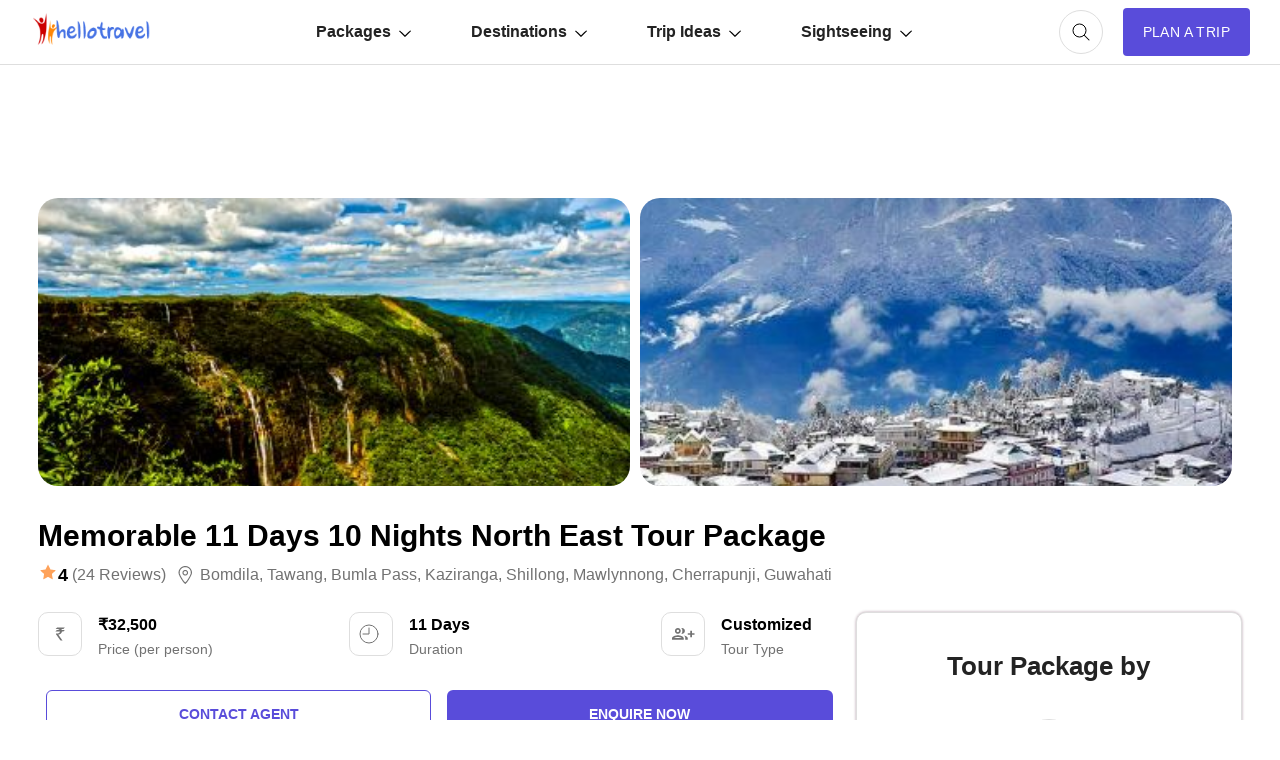

--- FILE ---
content_type: text/html; charset=UTF-8
request_url: https://www.hellotravel.com/deals/memorable-11-days-10-nights-dawki-wildlife-holiday-package-100828.html
body_size: 67987
content:










<!DOCTYPE html>
<html>
  <head>
    <title>Memorable 11 Days 10 Nights North East Tour Package | Bomdila, Tawang, Bumla Pass, Kaziranga, Shillong, Mawlynnong, Cherrapunji, Guwahati Trip Package for 10 Nights/11 Days @ INR 32500.00</title>  
        <meta name="description" content="Planning a trip to Memorable 11 Days 10 Nights North East Tour Package for 11 Days? Book Bomdila, Tawang, Bumla Pass, Kaziranga, Shillong, Mawlynnong, Cherrapunji, Guwahati tour package for 10 Nights/11 Days @ INR 32500">
<meta property="fb:app_id" content="135248308246" />
<meta name="facebook-domain-verification" content="gs1yjb3a11n2zln023n5nzy09cl48c" />
<meta name="twitter:card" content="summary" />
			<meta property="og:title" content="Memorable 11 Days 10 Nights North East Tour Package | Bomdila, Tawang, Bumla Pass, Kaziranga, Shillong, Mawlynnong, Cherrapunji, Guwahati Trip Package for 10 Nights/11 Days @ INR 32500.00" />
	<meta name="twitter:title" content="Memorable 11 Days 10 Nights North East Tour Package | Bomdila, Tawang, Bumla Pass, Kaziranga, Shillong, Mawlynnong, Cherrapunji, Guwahati Trip Package for 10 Nights/11 Days @ INR 32500.00" />
        <meta property="og:description" content="Planning a trip to Memorable 11 Days 10 Nights North East Tour Package for 11 Days? Book Bomdila, Tawang, Bumla Pass, Kaziranga, Shillong, Mawlynnong, Cherrapunji, Guwahati tour package for 10 Nights/11 Days @ INR 32500" />
        <meta property="twitter:description" content="Planning a trip to Memorable 11 Days 10 Nights North East Tour Package for 11 Days? Book Bomdila, Tawang, Bumla Pass, Kaziranga, Shillong, Mawlynnong, Cherrapunji, Guwahati tour package for 10 Nights/11 Days @ INR 32500" />
        <meta property="og:type" content="website" />
	        <meta property="og:url" content="https://www.hellotravel.com/deals/memorable-11-days-10-nights-dawki-wildlife-holiday-package-100828.html" />
	<meta property="twitter:url" content="https://www.hellotravel.com/deals/memorable-11-days-10-nights-dawki-wildlife-holiday-package-100828.html" />
		        <meta property="og:image" content="https://www.hlimg.com/images/deals/360X230/deals_201809081536424257-0.jpg" />
	<meta property="og:image:url" content="https://www.hlimg.com/images/deals/360X230/deals_201809081536424257-0.jpg" />
	<meta property="twitter:image" content="https://www.hlimg.com/images/deals/360X230/deals_201809081536424257-0.jpg" />
  <meta property="og:site_name" content="HelloTravel" />
<meta property="og:image:width" content="600" />
<meta property="og:image:height" content="600" />
<meta name="twitter:site" content="@HelloTravel" />
<meta name="twitter:creator" content="@HelloTravel" />
         <meta name="keywords" content="Planning a trip to Memorable 11 Days 10 Nights North East Tour Package for 11 Days? Book Bomdila, Tawang, Bumla Pass, Kaziranga, Shillong, Mawlynnong, Cherrapunji, Guwahati tour package for 10 Nights/11 Days @ INR 32500">
  	        <script type="application/ld+json">[{"@context":"https:\/\/schema.org","@type":"SiteNavigationElement","name":"Khajuraho","url":"https:\/\/www.hellotravel.com\/india\/khajuraho"},{"@context":"https:\/\/schema.org","@type":"SiteNavigationElement","name":"Darjeeling","url":"https:\/\/www.hellotravel.com\/india\/darjeeling"},{"@context":"https:\/\/schema.org","@type":"SiteNavigationElement","name":"Coorg","url":"https:\/\/www.hellotravel.com\/india\/coorg"},{"@context":"https:\/\/schema.org","@type":"SiteNavigationElement","name":"Jodhpur","url":"https:\/\/www.hellotravel.com\/india\/jodhpur"},{"@context":"https:\/\/schema.org","@type":"SiteNavigationElement","name":"Shillong","url":"https:\/\/www.hellotravel.com\/india\/shillong"},{"@context":"https:\/\/schema.org","@type":"SiteNavigationElement","name":"Shimla","url":"https:\/\/www.hellotravel.com\/india\/shimla"},{"@context":"https:\/\/schema.org","@type":"SiteNavigationElement","name":"Austria","url":"https:\/\/www.hellotravel.com\/deals\/austria"},{"@context":"https:\/\/schema.org","@type":"SiteNavigationElement","name":"Singapore","url":"https:\/\/www.hellotravel.com\/deals\/singapore"},{"@context":"https:\/\/schema.org","@type":"SiteNavigationElement","name":"Brazil","url":"https:\/\/www.hellotravel.com\/deals\/brazil"},{"@context":"https:\/\/schema.org","@type":"SiteNavigationElement","name":"Nepal","url":"https:\/\/www.hellotravel.com\/deals\/nepal"},{"@context":"https:\/\/schema.org","@type":"SiteNavigationElement","name":"Malaysia","url":"https:\/\/www.hellotravel.com\/deals\/malaysia"},{"@context":"https:\/\/schema.org","@type":"SiteNavigationElement","name":"London","url":"https:\/\/www.hellotravel.com\/deals\/london"},{"@context":"https:\/\/schema.org","@type":"SiteNavigationElement","name":"Cemeteries that will Scare the Hell out of You","url":"https:\/\/www.hellotravel.com\/stories\/most-haunted-and-famous-cemeteries-in-world"},{"@context":"https:\/\/schema.org","@type":"SiteNavigationElement","name":"10 Most Corrupt Police Force in the World","url":"https:\/\/www.hellotravel.com\/stories\/10-most-corrupted-police-force-in-world"},{"@context":"https:\/\/schema.org","@type":"SiteNavigationElement","name":"Places within India where Indians are still not allowed to enter","url":"https:\/\/www.hellotravel.com\/stories\/places-in-india-where-indians-are-still-not-allowed-to-enter"},{"@context":"https:\/\/schema.org","@type":"SiteNavigationElement","name":"Best Places to visit in December in India","url":"https:\/\/www.hellotravel.com\/stories\/best-places-to-visit-in-december-in-india"},{"@context":"https:\/\/schema.org","@type":"SiteNavigationElement","name":"5 Places Where Sun Never Sets","url":"https:\/\/www.hellotravel.com\/stories\/5-places-where-sun-never-sets"},{"@context":"https:\/\/schema.org","@type":"SiteNavigationElement","name":"10 Most Terrifying Civilizations in the History of the World","url":"https:\/\/www.hellotravel.com\/stories\/10-most-terrifying-civilizations-in-history-of-world"},{"@context":"https:\/\/schema.org","@type":"SiteNavigationElement","name":"Karma festival","url":"https:\/\/www.hellotravel.com\/events\/karma-festival"},{"@context":"https:\/\/schema.org","@type":"SiteNavigationElement","name":"Weekend Delight Star Experience","url":"https:\/\/www.hellotravel.com\/events\/weekend-delight-star-experience-at-ramoji-film-city"},{"@context":"https:\/\/schema.org","@type":"SiteNavigationElement","name":"Sasquatch Music Festival","url":"https:\/\/www.hellotravel.com\/events\/sasquatch-music-festival"},{"@context":"https:\/\/schema.org","@type":"SiteNavigationElement","name":"Light Up Seaport","url":"https:\/\/www.hellotravel.com\/events\/light-up-seaport"},{"@context":"https:\/\/schema.org","@type":"SiteNavigationElement","name":"Custom VIP Canadian Grand Prix Packages","url":"https:\/\/www.hellotravel.com\/events\/custom-vip-2019-canadian-grand-prix-packages"},{"@context":"https:\/\/schema.org","@type":"SiteNavigationElement","name":"St. James Art Fair","url":"https:\/\/www.hellotravel.com\/events\/st-james-art-fair"},{"@context":"https:\/\/schema.org","@type":"SiteNavigationElement","name":"Top 20 Honeymoon Places In India in 2018","url":"https:\/\/www.hellotravel.com\/stories\/honeymoon-destinations-in-india"},{"@context":"https:\/\/schema.org","@type":"SiteNavigationElement","name":"8 Best Honeymoon Places Outside India","url":"https:\/\/www.hellotravel.com\/stories\/8-best-honeymoon-places-outside-india"},{"@context":"https:\/\/schema.org","@type":"SiteNavigationElement","name":"9 Top Winter Honeymoon Destinations in India","url":"https:\/\/www.hellotravel.com\/stories\/9-top-winter-honeymoon-destinations-in-india"},{"@context":"https:\/\/schema.org","@type":"SiteNavigationElement","name":"Best honeymoon locations in India for a budget of 40k to 50k","url":"https:\/\/www.hellotravel.com\/stories\/best-honeymoon-locations-in-india-for-a-budget-of-40k-to-50k"},{"@context":"https:\/\/schema.org","@type":"SiteNavigationElement","name":"5 Best Honeymoon Destinations in India for 5 days","url":"https:\/\/www.hellotravel.com\/stories\/5-best-honeymoon-destinations-in-india-for-5-days"},{"@context":"https:\/\/schema.org","@type":"SiteNavigationElement","name":"9 Top Winter Honeymoon Destinations outside India","url":"https:\/\/www.hellotravel.com\/stories\/9-top-winter-honeymoon-destinations-outside-india"},{"@context":"https:\/\/schema.org","@type":"SiteNavigationElement","name":"Best International honeymoon locations for a budget of 65k to 75k","url":"https:\/\/www.hellotravel.com\/stories\/best-international-honeymoon-locations-for-a-budget-of-65k-to-75k"},{"@context":"https:\/\/schema.org","@type":"SiteNavigationElement","name":"Places to visit near Hyderabad","url":"https:\/\/www.hellotravel.com\/stories\/weekend-getaways-around-hyderabad"},{"@context":"https:\/\/schema.org","@type":"SiteNavigationElement","name":"Places to visit near Mumbai","url":"https:\/\/www.hellotravel.com\/stories\/weekend-getaways-around-mumbai"},{"@context":"https:\/\/schema.org","@type":"SiteNavigationElement","name":"Places to visit near Delhi","url":"https:\/\/www.hellotravel.com\/stories\/weekend-getaways-around-delhi"},{"@context":"https:\/\/schema.org","@type":"SiteNavigationElement","name":"Places to visit near Kolkata","url":"https:\/\/www.hellotravel.com\/stories\/weekend-getaways-around-kolkata"},{"@context":"https:\/\/schema.org","@type":"SiteNavigationElement","name":"Places to visit near Bangalore","url":"https:\/\/www.hellotravel.com\/stories\/weekend-getaways-around-bangalore"},{"@context":"https:\/\/schema.org","@type":"SiteNavigationElement","name":"Places to visit near Chennai","url":"https:\/\/www.hellotravel.com\/stories\/weekend-getaways-around-chennai"}]</script> 
       
        <script type="application/ld+json">{"@context":"https:\/\/schema.org","@type":"Organization","name":"HELLOTRAVEL ONLINE PRIVATE LIMITED","url":"https:\/\/www.hellotravel.com","logo":"https:\/\/www.hellotravel.com\/sites\/all\/themes\/newswire\/images\/logo-header.png","image":"https:\/\/www.hellotravel.com\/sites\/all\/themes\/newswire\/images\/logo-header.png","telephone":"8048735999","email":"helpdesk@hellotravel.com","sameAs":["https:\/\/www.facebook.com\/hellotravel","https:\/\/twitter.com\/hellotravel","https:\/\/www.instagram.com\/hellotravelofficial"],"address":{"@type":"PostalAddress","name":"E-75, 2nd Floor, Sector 63, Noida - 201301, Uttar Pradesh"}}</script>
        <script type="application/ld+json">{"@type":"Product","@context":"http:\/\/schema.org\/","name":"Memorable 11 Days 10 Nights North East Tour Package","image":"https:\/\/www.hlimg.com\/images\/deals\/360X230\/deals_201809081536424257-0.jpg","aggregateRating":{"@type":"AggregateRating","reviewCount":24,"ratingValue":4,"bestRating":5,"worstRating":1},"offers":{"@type":"Offer","priceCurrency":"INR","price":32500,"seller":{"@type":"Organization","name":"HelloTravel In-House Experts                                                              "}}}</script> 
        <meta name="viewport" content="width=device-width, initial-scale=1.0"/>
        <link rel="shortcut icon" href="https://www.hellotravel.com/favicon.ico" type="image/x-icon" />
                <link rel="canonical" href="https://www.hellotravel.com/deals/memorable-11-days-10-nights-dawki-wildlife-holiday-package-100828.html" />

  
       <link rel="stylesheet" href="https://2.hlimg.com/images/hellotravel2.0//enquiry/css/style-01-am.css?v=4" />
     

  <script type="text/javascript">
      // Select all the images with the class "lazy"
      const images = document.querySelectorAll(".lazy");

      // Create a new IntersectionObserver
	var default_enq_arg={"tocity":"||","pagetype":"destptsttd","type":"enquiry"};
      const observer = new IntersectionObserver((entries) => {
        // Loop through the entries
        entries.forEach((entry) => {
          // If the entry is intersecting and the image has a data-src attribute
          if (entry.isIntersecting && entry.target.getAttribute("data-src")) {
            // Set the src attribute to the value of the data-src attribute
            entry.target.src = entry.target.getAttribute("data-src");
            // Remove the data-src attribute
            entry.target.removeAttribute("data-src");
            // Unobserve the image
            observer.unobserve(entry.target);
          }
        });
      });

      // Loop through each image and observe it
      images.forEach((image) => {
        observer.observe(image);
      });
    </script>
  </head>
  <body>
    <!-- Content of the web page goes here -->
    <div id="overlay-bg" class="overlay-bg"></div>
    <header class="v-centr bg1 pr">
      <!-- Header content, such as logo, navigation menu, etc. -->
      <nav class="navbar v-centr flx1">
        <!-- Menu Toggle -->
        <div id="menu-toggle" class="menu-toggle dn cp">
	<svg width="32px" height="32px" viewBox="0 -0.5 25 25" fill="none" xmlns="http://www.w3.org/2000/svg" id="hamburger">
<path d="M6.5 11.75C6.08579 11.75 5.75 12.0858 5.75 12.5C5.75 12.9142 6.08579 13.25 6.5 13.25V11.75ZM18.5 13.25C18.9142 13.25 19.25 12.9142 19.25 12.5C19.25 12.0858 18.9142 11.75 18.5 11.75V13.25ZM6.5 15.75C6.08579 15.75 5.75 16.0858 5.75 16.5C5.75 16.9142 6.08579 17.25 6.5 17.25V15.75ZM18.5 17.25C18.9142 17.25 19.25 16.9142 19.25 16.5C19.25 16.0858 18.9142 15.75 18.5 15.75V17.25ZM6.5 7.75C6.08579 7.75 5.75 8.08579 5.75 8.5C5.75 8.91421 6.08579 9.25 6.5 9.25V7.75ZM18.5 9.25C18.9142 9.25 19.25 8.91421 19.25 8.5C19.25 8.08579 18.9142 7.75 18.5 7.75V9.25ZM6.5 13.25H18.5V11.75H6.5V13.25ZM6.5 17.25H18.5V15.75H6.5V17.25ZM6.5 9.25H18.5V7.75H6.5V9.25Z" fill="#494949"/>
</svg>
        </div>
        <!-- Logo container -->
        <div class="logo v-centr">
          <a href="https://www.hellotravel.com/"
            ><img
              class="lazy"
              src="[data-uri]"
              alt="Hellotravel.com Pvt. Ltd."
              class=""
          /></a>
        </div>
        <!-- Navbar list -->
        <ul id="main-menu" class="box-centr flx1">
          <li class="nav-back cp dn">
		<svg width="24px" height="24px" viewBox="0 0 24 24" class="nav-back-icon" fill="none" xmlns="http://www.w3.org/2000/svg">
    <use xlink:href="#chevron-left"/>
</svg>

          </li>
          <!-- Navbar list items -->
          <li class="list-level2">
            <a href="javascript:void(0);" class="v-centr">
              Packages
		<svg width="12px" height="12px" viewBox="0 -4.5 20 20" fill="none" xmlns="http://www.w3.org/2000/svg" class="nav-margin">
                <use xlink:href="#arrow-down"/>
            </svg>
            </a>
            <ul class="nav-level2 brd1 pa bg1 br10 pt10 pb10">
              <li class="df ais">
                <ul class="nav-level3 df fww">
                  
           <!------------------Start Menu Packages-------------->
                  <li class="lead-list fw7 lh22">India tour packages</li>
                                       <li><a  href="https://www.hellotravel.com/deals/kerala"> Kerala</a></li>
                                       <li><a  href="https://www.hellotravel.com/deals/dharamshala"> Dharamshala</a></li>
                                       <li><a  href="https://www.hellotravel.com/deals/dalhousie"> Dalhousie</a></li>
                                       <li><a  href="https://www.hellotravel.com/deals/kashmir"> Kashmir</a></li>
                                       <li><a  href="https://www.hellotravel.com/deals/thekkady"> Thekkady</a></li>
                                       <li><a  href="https://www.hellotravel.com/deals/alleppey"> Alleppey</a></li>
                                       <li><a  href="https://www.hellotravel.com/deals/varanasi"> Varanasi</a></li>
                                       <li><a  href="https://www.hellotravel.com/deals/meghalaya"> Meghalaya</a></li>
                                       <li><a  href="https://www.hellotravel.com/deals/sikkim"> Sikkim</a></li>
                                       <li><a  href="https://www.hellotravel.com/deals/nainital"> Nainital</a></li>
                                       <li><a  href="https://www.hellotravel.com/deals/jim-corbett"> jim corbett</a></li>
                                       <li><a  href="https://www.hellotravel.com/deals/ooty"> Ooty</a></li>
                                       <li><a  href="https://www.hellotravel.com/deals/gangtok"> Gangtok</a></li>
                                       <li><a  href="https://www.hellotravel.com/deals/jammu"> Jammu</a></li>
                                       <li><a  href="https://www.hellotravel.com/deals/lonavala"> Lonavala</a></li>
                                       <li><a  href="https://www.hellotravel.com/deals/kanyakumari"> Kanyakumari</a></li>
                             
                </ul>
                <ul class="nav-level3 df fww">
                  <li class="lead-list fw7 lh22">
                    International tour packages
                  </li>
                                      <li><a href="https://www.hellotravel.com/deals/united-arab-emirates"> United Arab Emirates</a></li>
                                       <li><a href="https://www.hellotravel.com/deals/indonesia"> Indonesia</a></li>
                                       <li><a href="https://www.hellotravel.com/deals/malaysia"> Malaysia</a></li>
                                       <li><a href="https://www.hellotravel.com/deals/bhutan"> Bhutan</a></li>
                                       <li><a href="https://www.hellotravel.com/deals/sri-lanka"> Sri Lanka</a></li>
                                       <li><a href="https://www.hellotravel.com/deals/maldives"> Maldives</a></li>
                                       <li><a href="https://www.hellotravel.com/deals/nepal"> Nepal</a></li>
                                       <li><a href="https://www.hellotravel.com/deals/great-britain"> Great Britain</a></li>
                                       <li><a href="https://www.hellotravel.com/deals/united-states-of-america"> United States of America</a></li>
                                       <li><a href="https://www.hellotravel.com/deals/vietnam"> Vietnam</a></li>
                                       <li><a href="https://www.hellotravel.com/deals/egypt"> Egypt</a></li>
                                       <li><a href="https://www.hellotravel.com/deals/france"> France</a></li>
                                       <li><a href="https://www.hellotravel.com/deals/south-africa"> South Africa</a></li>
                                       <li><a href="https://www.hellotravel.com/deals/philippines"> Philippines</a></li>
                                       <li><a href="https://www.hellotravel.com/deals/poland"> Poland</a></li>
                                       <li><a href="https://www.hellotravel.com/deals/kazakhstan"> Kazakhstan</a></li>
                                <!------------------End Menu Packages-------------->
                </ul>
              </li>
            </ul>
          </li>
          <li class="list-level2">
            <a href="javascript:void(0);" class="v-centr">
              Destinations
		<svg width="12px" height="12px" viewBox="0 -4.5 20 20" fill="none" xmlns="http://www.w3.org/2000/svg" class="nav-margin">
                <use xlink:href="#arrow-down"/>
            </svg>
            </a>
            <ul class="nav-level2 brd1 pa bg1 br10 pt10 pb10">
              <li class="df ais">
                <ul class="nav-level3 df fww">
                  <li class="lead-list fw7 lh22">India</li>
            <!------------------Start Menu Destinations-------------->
                                      <li><a href="https://www.hellotravel.com/india/manali"> Manali</a></li>
                                       <li><a href="https://www.hellotravel.com/india/goa"> Goa</a></li>
                                       <li><a href="https://www.hellotravel.com/india/shimla"> Shimla</a></li>
                                       <li><a href="https://www.hellotravel.com/india/munnar"> Munnar</a></li>
                                       <li><a href="https://www.hellotravel.com/india/kerala"> Kerala</a></li>
                                       <li><a href="https://www.hellotravel.com/india/kullu"> Kullu</a></li>
                                       <li><a href="https://www.hellotravel.com/india/manikaran"> Manikaran</a></li>
                                       <li><a href="https://www.hellotravel.com/india/dharamshala"> Dharamshala</a></li>
                                       <li><a href="https://www.hellotravel.com/india/dalhousie"> Dalhousie</a></li>
                                       <li><a href="https://www.hellotravel.com/india/coorg"> Coorg</a></li>
                                       <li><a href="https://www.hellotravel.com/india/kashmir"> Kashmir</a></li>
                                       <li><a href="https://www.hellotravel.com/india/thekkady"> Thekkady</a></li>
                                       <li><a href="https://www.hellotravel.com/india/alleppey"> Alleppey</a></li>
                                       <li><a href="https://www.hellotravel.com/india/varanasi"> Varanasi</a></li>
                                       <li><a href="https://www.hellotravel.com/india/meghalaya"> Meghalaya</a></li>
                                       <li><a href="https://www.hellotravel.com/india/sikkim"> Sikkim</a></li>
                                       <li><a href="https://www.hellotravel.com/india/nainital"> Nainital</a></li>
                                       <li><a href="https://www.hellotravel.com/india/ayodhya"> Ayodhya</a></li>
                                       <li><a href="https://www.hellotravel.com/india/jim-corbett"> jim corbett</a></li>
                                       <li><a href="https://www.hellotravel.com/india/darjeeling"> Darjeeling</a></li>
                                       <li><a href="https://www.hellotravel.com/india/ooty"> Ooty</a></li>
                                       <li><a href="https://www.hellotravel.com/india/gangtok"> Gangtok</a></li>
                                       <li><a href="https://www.hellotravel.com/india/gulmarg"> Gulmarg</a></li>
                                       <li><a href="https://www.hellotravel.com/india/srinagar"> Srinagar</a></li>
                                   
                </ul>
                <ul class="nav-level3 df fww">
                  <li class="lead-list fw7 lh22">International</li>

                                       <li><a href="https://www.hellotravel.com/united-arab-emirates"> United Arab Emirates</a></li>
                                       <li><a href="https://www.hellotravel.com/indonesia"> Indonesia</a></li>
                                       <li><a href="https://www.hellotravel.com/malaysia"> Malaysia</a></li>
                                       <li><a href="https://www.hellotravel.com/thailand"> Thailand</a></li>
                                       <li><a href="https://www.hellotravel.com/israel"> Israel</a></li>
                                       <li><a href="https://www.hellotravel.com/bhutan"> Bhutan</a></li>
                                       <li><a href="https://www.hellotravel.com/sri-lanka"> Sri Lanka</a></li>
                                       <li><a href="https://www.hellotravel.com/maldives"> Maldives</a></li>
                                       <li><a href="https://www.hellotravel.com/nepal"> Nepal</a></li>
                                       <li><a href="https://www.hellotravel.com/great-britain"> Great Britain</a></li>
                                       <li><a href="https://www.hellotravel.com/spain"> Spain</a></li>
                                       <li><a href="https://www.hellotravel.com/azerbaijan"> Azerbaijan</a></li>
                                       <li><a href="https://www.hellotravel.com/united-states-of-america"> United States of America</a></li>
                                       <li><a href="https://www.hellotravel.com/vietnam"> Vietnam</a></li>
                                       <li><a href="https://www.hellotravel.com/canada"> Canada</a></li>
                                       <li><a href="https://www.hellotravel.com/egypt"> Egypt</a></li>
                                       <li><a href="https://www.hellotravel.com/south-africa"> South Africa</a></li>
                                       <li><a href="https://www.hellotravel.com/philippines"> Philippines</a></li>
                                       <li><a href="https://www.hellotravel.com/france"> France</a></li>
                                       <li><a href="https://www.hellotravel.com/australia"> Australia</a></li>
                                       <li><a href="https://www.hellotravel.com/poland"> Poland</a></li>
                                       <li><a href="https://www.hellotravel.com/namibia"> Namibia</a></li>
                                       <li><a href="https://www.hellotravel.com/afghanistan"> Afghanistan</a></li>
                                       <li><a href="https://www.hellotravel.com/kazakhstan"> Kazakhstan</a></li>
                             <!------------------Start Menu Destinations-------------->
                </ul>
              </li>
            </ul>
          </li>
          <li class="list-level2">
            <a href="javascript:void(0);" class="v-centr">
              Trip Ideas
		<svg width="12px" height="12px" viewBox="0 -4.5 20 20" fill="none" xmlns="http://www.w3.org/2000/svg" class="nav-margin">
                <use xlink:href="#arrow-down"/>
            </svg>
            </a>
            <ul class="nav-level2 brd1 pa bg1 br10 pt10 pb10">
              <li class="df ais">
                <ul class="nav-level3 longname df fww">
             <!------------------Start Menu Trip Ideas-------------->
                                       <li><a href="https://www.hellotravel.com/stories/visa-free-countries-for-indians"> Visa Free Countries for Indian Passport Holders in 2024</a></li>
                                       <li><a href="https://www.hellotravel.com/stories/20-best-places-to-visit-near-delhi-from-50km-to-500km"> 20 Best Places to Visit near Delhi from 50km to 500km</a></li>
                                       <li><a href="https://www.hellotravel.com/stories/places-you-can-enjoy-in-economic-budget-in-india"> Places You Can Enjoy In Economic Budget In India</a></li>
                                       <li><a href="https://www.hellotravel.com/stories/honeymoon-destinations-in-india"> 20 Best Honeymoon Destinations in India for Romantic Couple in 2024</a></li>
                                       <li><a href="https://www.hellotravel.com/stories/top-10-strongest-air-forces-of-world"> Top 10 Strongest Air Forces of the World</a></li>
                                       <li><a href="https://www.hellotravel.com/stories/5-romantic-hotels-in-chennai"> 5 Romantic Hotels In Chennai</a></li>
                                       <li><a href="https://www.hellotravel.com/stories/indian-trains-and-sl-1a-2a-3a-2s-cc-do-you-know-what-does-it-mean"> Indian Trains and SL, 1A, 2A, 3A, 2S, CC........Do you know what does it mean?</a></li>
                                       <li><a href="https://www.hellotravel.com/stories/10-countries-with-most-beautiful-women-in-world"> 10 Countries with the Most Beautiful Women in the World</a></li>
                                       <li><a href="https://www.hellotravel.com/stories/food-of-sikkim"> Foods of Sikkim- 8 dishes of Sikkimese Cuisine that you must try when you visit Sikkim</a></li>
                                       <li><a href="https://www.hellotravel.com/stories/nightlife-in-sikkim"> Nightlife in Sikkim-Top 6 Amazing Spots to Experience Nightlife in Sikkim</a></li>
                                       <li><a href="https://www.hellotravel.com/stories/shopping-guide-the-must-visit-shopping-places-in-sikkim-for-all-budgets"> Sikkim shopping guide - the must visit shopping places in Sikkim for all budgets</a></li>
                                       <li><a href="https://www.hellotravel.com/stories/best-cafes-in-sikkim"> Best cafes in Sikkim- 5 Most popular restaurants in Sikkim</a></li>
                                       <li><a href="https://www.hellotravel.com/stories/best-family-holiday-destinations-in-india"> 25 Best Family Holiday Destinations in India, Places to visit with Family</a></li>
                                       <li><a href="https://www.hellotravel.com/stories/faqs-about-coronavirus"> Know these things about Coronavirus – FAQs</a></li>
                                       <li><a href="https://www.hellotravel.com/stories/top-6-places-to-visit-in-manila"> Top 6 Places to Visit in Manila</a></li>
                                       <li><a href="https://www.hellotravel.com/stories/dubai-work-visa"> Dubai Work Visa</a></li>
                               <!------------------End Menu Trip Ideas-------------->
                </ul>
              </li>
            </ul>
          </li>
          <li class="list-level2">
            <a href="javascript:void(0);" class="v-centr">
              Sightseeing
		<svg width="12px" height="12px" viewBox="0 -4.5 20 20" fill="none" xmlns="http://www.w3.org/2000/svg" class="nav-margin">
                <use xlink:href="#arrow-down"/>
            </svg>
            </a>
            <ul class="nav-level2 brd1 pa bg1 br10 pt10 pb10">
              <li class="df ais">
                <ul class="nav-level3 df fww">
                  <li class="lead-list fw7 lh22">Things to do in India</li>


                 <!------------------Start Menu Trip Ideas-------------->
                                       <li><a href="https://www.hellotravel.com/india/shimla/things-to-do"> Shimla</a></li>
                                       <li><a href="https://www.hellotravel.com/india/manali/things-to-do"> Manali</a></li>
                                       <li><a href="https://www.hellotravel.com/india/darjeeling/things-to-do"> Darjeeling</a></li>
                                       <li><a href="https://www.hellotravel.com/india/munnar/things-to-do"> Munnar</a></li>
                                       <li><a href="https://www.hellotravel.com/india/goa/things-to-do"> Goa</a></li>
                                       <li><a href="https://www.hellotravel.com/india/ooty/things-to-do"> Ooty</a></li>
                                       <li><a href="https://www.hellotravel.com/india/kerala/things-to-do"> Kerala</a></li>
                                       <li><a href="https://www.hellotravel.com/india/kufri/things-to-do"> Kufri</a></li>
                                       <li><a href="https://www.hellotravel.com/india/thekkady/things-to-do"> Thekkady</a></li>
                                       <li><a href="https://www.hellotravel.com/india/manali/things-to-do"> Manali</a></li>
                                       <li><a href="https://www.hellotravel.com/india/goa/things-to-do"> Goa</a></li>
                                       <li><a href="https://www.hellotravel.com/india/shimla/things-to-do"> Shimla</a></li>
                                       <li><a href="https://www.hellotravel.com/india/munnar/things-to-do"> Munnar</a></li>
                                       <li><a href="https://www.hellotravel.com/india/kerala/things-to-do"> Kerala</a></li>
                                       <li><a href="https://www.hellotravel.com/india/kullu/things-to-do"> Kullu</a></li>
                                       <li><a href="https://www.hellotravel.com/india/manikaran/things-to-do"> Manikaran</a></li>
                                       <li><a href="https://www.hellotravel.com/india/dharamshala/things-to-do"> Dharamshala</a></li>
                                       <li><a href="https://www.hellotravel.com/india/dalhousie/things-to-do"> Dalhousie</a></li>
                                       <li><a href="https://www.hellotravel.com/india/coorg/things-to-do"> Coorg</a></li>
                                       <li><a href="https://www.hellotravel.com/india/kashmir/things-to-do"> Kashmir</a></li>
                                       <li><a href="https://www.hellotravel.com/india/thekkady/things-to-do"> Thekkady</a></li>
                                       <li><a href="https://www.hellotravel.com/india/alleppey/things-to-do"> Alleppey</a></li>
                                       <li><a href="https://www.hellotravel.com/india/varanasi/things-to-do"> Varanasi</a></li>
                                       <li><a href="https://www.hellotravel.com/india/meghalaya/things-to-do"> Meghalaya</a></li>
                                       <li><a href="https://www.hellotravel.com/india/sikkim/things-to-do"> Sikkim</a></li>
                                   <!------------------End Menu Trip Ideas-------------->


                </ul>
                <ul class="nav-level3 df fww">
                  <li class="lead-list fw7 lh22">Weekend Getaways</li>
                  <!------------------Start Menu Trip Ideas-------------->
                                       <li><a href="https://www.hellotravel.com/stories/weekend-getaways-around-delhi"> Delhi</a></li>
                                       <li><a href="https://www.hellotravel.com/stories/weekend-getaways-around-bangalore"> Bangalore</a></li>
                                       <li><a href="https://www.hellotravel.com/stories/weekend-getaways-around-chennai"> Chennai</a></li>
                                       <li><a href="https://www.hellotravel.com/stories/weekend-getaways-around-hyderabad"> Hyderabad</a></li>
                                       <li><a href="https://www.hellotravel.com/stories/weekend-getaways-around-kolkata"> Kolkata</a></li>
                                       <li><a href="https://www.hellotravel.com/stories/weekend-getaways-around-mumbai"> Mumbai</a></li>
                                       <li><a href="https://www.hellotravel.com/stories/10-best-places-to-visit-near-pune"> Pune</a></li>
                                       <li><a href="https://www.hellotravel.com/stories/best-weekend-getaways-places-to-visit-near-ahmedabad"> Ahmedabad</a></li>
                                       <li><a href="https://www.hellotravel.com/stories/best-weekend-getaways-places-to-visit-near-baroda"> Baroda</a></li>
                                       <li><a href="https://www.hellotravel.com/stories/best-weekend-getaways-places-to-visit-near-asansol"> Asansol</a></li>
                                       <li><a href="https://www.hellotravel.com/stories/best-weekend-getaways-places-to-visit-near-assam"> Assam</a></li>
                                       <li><a href="https://www.hellotravel.com/stories/best-weekend-getaways-places-to-visit-near-aurangabad"> Aurangabad</a></li>
                                       <li><a href="https://www.hellotravel.com/stories/best-weekend-getaways-places-to-visit-near-bagdogra"> Bagdogra</a></li>
                                       <li><a href="https://www.hellotravel.com/stories/best-weekend-getaways-places-to-visit-near-bareilly"> Bareilly</a></li>
                                       <li><a href="https://www.hellotravel.com/stories/best-weekend-getaways-places-to-visit-in-agra"> Agra</a></li>
                                       <li><a href="https://www.hellotravel.com/stories/best-weekend-getaways-places-to-visit-near-ajmer"> Ajmer</a></li>
                                       <li><a href="https://www.hellotravel.com/stories/best-weekend-getaways-places-to-visit-near-aligarh"> Aligarh</a></li>
                                       <li><a href="https://www.hellotravel.com/stories/best-weekend-getaways-places-to-visit-near-allahabad"> Allahabad</a></li>
                                       <li><a href="https://www.hellotravel.com/stories/best-weekend-getaways-places-to-visit-near-alwar"> Alwar</a></li>
                                       <li><a href="https://www.hellotravel.com/stories/best-weekend-getaways-places-to-visit-near-amritsar"> Amritsar</a></li>
                                       <li><a href="https://www.hellotravel.com/stories/best-weekend-getaways-places-to-visit-near-amravati"> Amravati</a></li>
                                       <li><a href="https://www.hellotravel.com/stories/best-weekend-getaways-places-to-visit-near-ambala"> Ambala</a></li>
                                       <li><a href="https://www.hellotravel.com/stories/best-weekend-getaways-places-to-visit-near-anand"> Anand</a></li>
                                   <!------------------End Menu Trip Ideas-------------->
                </ul>
              </li>
            </ul>
          </li>
        </ul>
      </nav>
	
<!-- Currency, Cart, User container -->
      <div class="">
        <div class="search-container">          
          <div class="cart w44 h44 br50 box-centr brd1 ml20 cp" id="searchButton" onClick="window.location.href='https://www.hellotravel.com/deals?focus=1'">
<svg width="24px" height="24px" viewBox="0 0 24 24" fill="none" xmlns="http://www.w3.org/2000/svg">
              <use xlink:href="#search"/>
          </svg>	           
          </div>
        </div>
        <!-- Login container -->

      </div>

	        <div id="enquiry-button" class="plan-trip box-centr ttu fs14 pl20 pr20 ml20 bg7" onclick='open_enquiry_popup({"tocity":"||","pagetype":"destptsttd","type":"enquiry"});gtag("event", "generate_lead", {   "event_label": "Plan a Trip",   "event_category": "engagement" });'>
        Plan A Trip
      </div>
      </header>
<style>
    .progress-container {
          width: 50%;
          margin: 20px auto;
        }
    
        .progress-bar {
          height: 8px;
          background-color: #d4cfcf;
          border-radius: 10px;
          overflow: hidden;
          min-width:60%;
          max-width:60%;
         margin: 0px 2%;
        }
    
        .progress-value {
          height: 100%;
          background-color: #4caf50;
        }
    
        .progress-label {
          margin-bottom: 10px;
          display: flex;
          align-items:center;
        }
</style>



<div class="fixed-navbar bg1 pf dn t0 l0 zi99 bb1" id="fixed-navbar">
  <nav class="nav-conatiner df pb20 pt20">
    <ul class="df">
              <li class="mr16"><a href="#itinerary" class="fc1">Itinerary</a></li>
        
                <li class="mr16 ml20">
          <a href="#inexclude" class="fc1">Inclusions</a>
        </li>
        
                  <li class="mr16 ml20">
            <a href="#accommodation" class="fc1">Accommodation</a>
          </li>
       
                  <li class="mr16 ml20"><a href="#tc" class="fc1">T&amp;C</a></li>
        
      <li class="mr16 ml20">
        <a href="#agent-details" class="fc1">Agent Details</a>
      </li>
      <li class="mr16 ml20">
	        <a href="#customize-package" onclick='open_enquiry_popup({"nid":"100828","pagetype":"pkgdeals","private_id":"630","uniqkeyc":"enqe","uniqkeyn":"enqee","type":"enquiry"});'  id="enqe_100828"  class="fc1">Customize your Package</a>
      </li>
    </ul>
  </nav>
</div>


<!-- Sticky -->

   

            <div class="sticky-btn bg1 pf pt10 pb10 l0 b0 w100 fs12 fw6 ttu box-centr zi99">
		             <div class="sticky-btn-lft box-centr flx1 mlr1p flx48 bg1 br6  brd2 h48 cp fc6 fs14 918048734204_hide" onclick='open_enquiry_popup({"nid":"100828","pagetype":"pkgdeals","private_id":"630","uniqkey":"918048734204","type":"callagent"});'>
                contact agent
              </div>

                              <a href="tel:+918048734204" class="sticky-btn-lft box-centr flx1 mlr1p flx48 bg1 br6  brd2 h48 cp fc6 fs14 918048734204_show" style="display:none;">08048734204</a>
              		   <div class="sticky-btn-rght box-centr flx1 mlr1p flx48 bg7 br6 fc3 h48 cp fs14"  onclick='open_enquiry_popup({"nid":"100828","pagetype":"pkgdeals","private_id":"630","uniqkeyc":"enq2","uniqkeyn":"enq2r","type":"enquiry"});'  id="enq2_100828" >
                enquire now
              </div>

             <div class="sticky-btn-rght box-centr flx1 mlr1p flx48 bg7 br6 fc3 h48 cp fs14" style="display:none;" id="enq2r_100828">
                Sent
              </div>


            </div>






<main class="">




  <section class="pt10 pb20 bt1 bb1">
    
    <div class="container">


      
      <div class="w100 deal-detail tac p10 mob-none">
<!-- ht-header-desktop -->
<ins class="adsbygoogle"
     style="display:inline-block; width:1000px; height:100px;"
     data-ad-client="ca-pub-8533861185056317"
     data-ad-slot="8446393589"></ins>
<script>
     (adsbygoogle = window.adsbygoogle || []).push({});
</script>
</div>
<div class="slider1 w100 deal-detail">
  <div class="ctrl-box w100 pr">
              <div
                class="prv-btn box-centr br50 w44 prev1 h44 brd1 bg1 cp pa l0 zi2"
              >
		<svg width="24px" height="24px" viewBox="0 0 24 24" fill="none" xmlns="http://www.w3.org/2000/svg">
    <use xlink:href="#chevron-left"/>
</svg>
              </div>
              <div
                class="nxt-btn box-centr br50 w44 h44 brd1 bg1 cp pa r0 zi2 next1"
              >
		<svg width="24px" height="24px" viewBox="0 0 24 24" fill="none" xmlns="http://www.w3.org/2000/svg">
    <use xlink:href="#chevron-right"/>
		</svg>	
              </div>
            </div>
   
   <div class="ofh w100">	
   <div class="deal-detail-head slides df mb20 pt20   dimg">
                <article class="image-slider slide-card ofh br20 mr20 ">
              <div class="image-slide-items h-centr">

                <div class="img-item">
                  <img src="https://www.hlimg.com/images/deals/360X230/deals_201809081536424257-0.jpg" alt="Memorable 11 Days 10 Nights North East Tour Package" title="Memorable 11 Days 10 Nights North East Tour Package" onerror="this.onerror=null; this.src='https://www.hlimg.com/images/holiday.png'"/>
                </div>
	</div>
	 </article>
               <article class="image-slider slide-card ofh br20 mr20 ">
              <div class="image-slide-items h-centr">

                <div class="img-item">
                  <img src="https://www.hlimg.com/images/deals/360X230/deals_201809081536424187-0.jpg" alt="Memorable 11 Days 10 Nights North East Tour Package" title="Memorable 11 Days 10 Nights North East Tour Package" onerror="this.onerror=null; this.src='https://www.hlimg.com/images/holiday.png'"/>
                </div>
	</div>
	 </article>
                        </div>
		      </div>
</div>

     

      <div class="flx100 tal inner-h1">

        <h1>Memorable 11 Days 10 Nights North East Tour Package</h1>
        <div class="mb20 df jcsb mt10">


          <div class="v-centr fww">
                        <div class="v-centr mr8 mb5">
		
		<svg width="20px" height="20px" viewBox="0 0 32 32" fill="#fea25a" class="mb5">
                    <use xlink:href="#star-fill"></use>
                </svg>
              <span class="fw6 fs18"> 4 </span>
              <span class="fc2 ml4">                  (24 Reviews)
                              </span>
            </div>
                        <div class="df mb5">
              <div class="fs16 fc2 ttc v-centr fww">
		<svg width="18px" height="18px" viewBox="-4 0 32 32" version="1.1" class="mr4">
          <use xlink:href="#location"></use>
        </svg>
            <a class="fc2 ml4" href='https://www.hellotravel.com/deals/bomdila'>Bomdila</a>,                     <a class="fc2 ml4" href='https://www.hellotravel.com/deals/tawang'>Tawang</a>,                     <a class="fc2 ml4" href='https://www.hellotravel.com/deals/bumla-pass'>Bumla Pass</a>,                     <a class="fc2 ml4" href='https://www.hellotravel.com/deals/kaziranga'>Kaziranga</a>,                     <a class="fc2 ml4" href='https://www.hellotravel.com/deals/shillong'>Shillong</a>,                     <a class="fc2 ml4" href='https://www.hellotravel.com/deals/mawlynnong'>Mawlynnong</a>,                     <a class="fc2 ml4" href='https://www.hellotravel.com/deals/cherrapunji'>Cherrapunji</a>,                     <a class="fc2 ml4" href='https://www.hellotravel.com/deals/guwahati'>Guwahati</a>                               </div>

            </div>

          </div>


          <div class="df">
          </div>


        </div>
      </div>

    
  <div class="detail-content df pr ais">
    
     
        <div class="left-box flx1">

          
          <div class="detail-service">


            <div class="detail-service-feature df jcsb fww">
                            <div class="df w30">
                <div class="box-centr br10 w44 h44 brd1 bg1 cp mr16">
			<svg width="24px" height="24px" viewBox="0 0 76 76" xml:space="preserve" fill="#727272">
      <use xlink:href="#currency-rupee"/>
</svg>
                </div>
                <div class="info">
                  <div class="fw7 fs16 lh26">₹32,500</div>
                  <p class="fw4 fc2 lh22 fs14">Price (per person)</p>
                </div>
              </div>
            
                      <div class="df w30">
                <div class="box-centr br10 w44 h44 brd1 bg1 cp mr16">
		<svg width="24px" height="24px" viewBox="0 0 24 24" fill="none" xmlns="http://www.w3.org/2000/svg" class="mr4">
                                    <use xlink:href="#schedule"></use>
                                </svg>
                </div>
                <div class="info">
                  <div class="fw7 fs16 lh26">11 Days</div>
                  <p class="fw4 fc2 lh22 fs14">Duration</p>
                </div>
              </div>
            
                                <div class="df w30">
                    <div class="box-centr br10 w44 h44 brd1 bg1 cp mr16">
			<svg width="24px" height="24px" viewBox="0 0 24 24" xml:space="preserve" fill="#727272">
   <use xlink:href="#group-add"/>
</svg>
                    </div>
                    <div class="info">
                      <div class="fw7 fs16 lh26">Customized</div>
                      <p class="fw4 fc2 lh22 fs14">Tour Type</p>
                    </div>
                  </div>
                 
              
            </div>





            

            <div class="cta-btn bg1 pt10 pb10 w100 fs12 fw6 ttu box-centr zi99">
             <div class="cta-btn-lft box-centr flx1 mlr1p flx48 bg1 br6 hvr2 brd2 h48 cp fc6 fs14 918048734204_hide" onclick='open_enquiry_popup({"nid":"100828","pagetype":"pkgdeals","private_id":"630","uniqkey":"918048734204","type":"callagent"});'>
                contact agent
              </div>
  		
                              <a href="tel:+918048734204" class="cta-btn-lft box-centr flx1 mlr1p flx48 bg1 br6 hvr2 brd2 h48 cp fc6 fs14 918048734204_show" style="display:none;">08048734204</a>
               		<div class="cta-btn-rght box-centr flx1 mlr1p flx48 bg7 br6 hvr1 fc3 h48 cp fs14"  onclick='open_enquiry_popup({"nid":"100828","pagetype":"pkgdeals","private_id":"630","uniqkeyc":"enqf","uniqkeyn":"enqfr","type":"enquiry"});'  id="enqf_100828" >
                enquire now
              </div>

             <div class="cta-btn-rght box-centr flx1 mlr1p flx48 bg7 br6 hvr1 fc3 h48 cp fs14" style="display:none;" id="enqfr_100828">
                Sent
              </div>

 
            </div>

  <div class="box-centr fs12 tac fc9 ttu mt10 mb10" style="display:none;">
   <svg width="20px" height="20px" viewBox="0 0 24 24" xml:space="preserve" stroke="#727272">
                                                <use xlink:href="#check-circle"/>
                                            </svg>Request has been sent successfully
 </div>

            

			<section class="pt20 bt1 bb1">
  <div>
<div class="mb8 tac" width="100%">
        <ins class="adsbygoogle"
     data-ad-client="ca-pub-8533861185056317"
     data-ad-slot="5684151454"
     style="display:block"
     data-ad-format="auto"
     data-full-width-responsive="true"></ins>
        
<script>
     (adsbygoogle = window.adsbygoogle || []).push({});
</script>

</div>
</div>
</section>


            



            
                        
                 <div id="itinerary" class="deatil-itinerary mt20 mb">
                   <h2 class="head-itinerary fw7 fs26 lh30 mb20 fc1">Itinerary</h2>
            
            
                   <div class="iternary-accordion-list">
            
                                       <div class="mb15 cp br10 bg1 df b1 df fdc accordion brd1">
                       <div class="df p20 accordion-header aic jcsb">
                         <span class="fw7 fs16 lh26 mr16 brd1 pt10 pb10 pl20 pr20 br10 bg1 fc6">Day 1</span>
                         <p class="fw5 fs18 lh26 fc1 flx1">Bomdila</p>
                                                    <span class="accordion-icon fs28 fw4 fc6">-</span>
			                          </div>
                       <div class="p20 accordion-content" >
           		 
                        <p class="v-centr fc2 lh26 mb20">
				<svg class="deals-svg" width="20px" height="20px" viewBox="0 0 24 24" fill="#727272" xmlns="http://www.w3.org/2000/svg" stroke="#727272">
    <use xlink:href="#hotel"></use>
  </svg>
	
			    <span class="fc1">
                           Doe Gu Khil Guest House Or Similar
                                                                                                                     <span
                                 class="fw7 bg9 pt5 pb5 pl10 pr10 fc3 br10 dif aic"
                                 >2<svg width="20px" height="20px" viewBox="0 0 32 32" fill="#fea25a" style="margin-botton:2px">
                    <use xlink:href="#star-fill"></use>
                </svg>
                                 </span>
                                                                                                    		    </span> 
                         </p>
           		 
                         
                        
                        		
                        
                         <p class="fc2 lh26">
                           Start your journey with your arrival at Guwahati Airport. Get greeted and straight away get transferred to Bomdila. En route we visit Bhalukpong. Some of them are rare and endangered species. By the side of the glass house there is an orchid museum too. Arrive Bomdila and check in at hotel. In the evening you can visit craft center, where many fine wooden carpets of colourful designs and Masks are produced.  Overnight hotel Bomdila.
                         </p>
            
                         
                       </div>
            
            
                     </div>
                                        <div class="mb15 cp br10 bg1 df b1 df fdc accordion brd1">
                       <div class="df p20 accordion-header aic jcsb">
                         <span class="fw7 fs16 lh26 mr16 brd1 pt10 pb10 pl20 pr20 br10 bg1 fc6">Day 2</span>
                         <p class="fw5 fs18 lh26 fc1 flx1">Tawang</p>
                                                    <span class="accordion-icon fs28 fw4 fc6">+</span>
			                          </div>
                       <div class="p20 accordion-content" style="display: none">
           		 
                        <p class="v-centr fc2 lh26 mb20">
				<svg class="deals-svg" width="20px" height="20px" viewBox="0 0 24 24" fill="#727272" xmlns="http://www.w3.org/2000/svg" stroke="#727272">
    <use xlink:href="#hotel"></use>
  </svg>
	
			    <span class="fc1">
                           Dolma Khangsar Guest House Or Similar
                                                                                                                     <span
                                 class="fw7 bg9 pt5 pb5 pl10 pr10 fc3 br10 dif aic"
                                 >2<svg width="20px" height="20px" viewBox="0 0 32 32" fill="#fea25a" style="margin-botton:2px">
                    <use xlink:href="#star-fill"></use>
                </svg>
                                 </span>
                                                                                                    		    </span> 
                         </p>
           		 
                         
                        
                        		
                        
                         <p class="fc2 lh26">
                           In the morning after breakfast get ready to depart for Tawang. En route we visit Jaswant Garh. Then visit the Sela Pass, One of the worlds highest pass height, which runs through a small ridge and along the paradise lake. On the way we see the Dirang town, It is a small hill station which is famous for the breathtaking views of the snowy Himalayan ranges and its orange farms. Arrive Tawang and check in at hotel. Evening free at leisure. Overnight hotel Tawang.
                         </p>
            
                         
                       </div>
            
            
                     </div>
                                        <div class="mb15 cp br10 bg1 df b1 df fdc accordion brd1">
                       <div class="df p20 accordion-header aic jcsb">
                         <span class="fw7 fs16 lh26 mr16 brd1 pt10 pb10 pl20 pr20 br10 bg1 fc6">Day 3</span>
                         <p class="fw5 fs18 lh26 fc1 flx1">Tawang</p>
                                                    <span class="accordion-icon fs28 fw4 fc6">+</span>
			                          </div>
                       <div class="p20 accordion-content" style="display: none">
           		 
                        <p class="v-centr fc2 lh26 mb20">
				<svg class="deals-svg" width="20px" height="20px" viewBox="0 0 24 24" fill="#727272" xmlns="http://www.w3.org/2000/svg" stroke="#727272">
    <use xlink:href="#hotel"></use>
  </svg>
	
			    <span class="fc1">
                           Dolma Khangsar Guest House Or Similar
                                                                                                                     <span
                                 class="fw7 bg9 pt5 pb5 pl10 pr10 fc3 br10 dif aic"
                                 >2<svg width="20px" height="20px" viewBox="0 0 32 32" fill="#fea25a" style="margin-botton:2px">
                    <use xlink:href="#star-fill"></use>
                </svg>
                                 </span>
                                                                                                    		    </span> 
                         </p>
           		 
                         
                        
                        		
                        
                         <p class="fc2 lh26">
                           Today we will have a full day excursion around Tawang. We will visit the famous Tawang Monastery, which was founded by Mera Lama Lodre Gyaltso. He was a contemporary of the fifth Dalai Lama and founded the Monestery. Later, we will go on a short trek to Bramdungchung Ani Gomap, which is the abode of nuns and the oldest Ani Gompa in Tawang. In the evening we will visit Urgelling Monastery. The sixth Dalai Lama was born. We will also visit the Monpa Village. Overnight stay at the hotel in Tawang.
                         </p>
            
                         
                       </div>
            
            
                     </div>
                                        <div class="mb15 cp br10 bg1 df b1 df fdc accordion brd1">
                       <div class="df p20 accordion-header aic jcsb">
                         <span class="fw7 fs16 lh26 mr16 brd1 pt10 pb10 pl20 pr20 br10 bg1 fc6">Day 4</span>
                         <p class="fw5 fs18 lh26 fc1 flx1">Bumla Pass</p>
                                                    <span class="accordion-icon fs28 fw4 fc6">+</span>
			                          </div>
                       <div class="p20 accordion-content" style="display: none">
           		 
                        <p class="v-centr fc2 lh26 mb20">
				<svg class="deals-svg" width="20px" height="20px" viewBox="0 0 24 24" fill="#727272" xmlns="http://www.w3.org/2000/svg" stroke="#727272">
    <use xlink:href="#hotel"></use>
  </svg>
	
			    <span class="fc1">
                           Dolma Khangsar Guest House Or Similar
                                                                                                                     <span
                                 class="fw7 bg9 pt5 pb5 pl10 pr10 fc3 br10 dif aic"
                                 >2<svg width="20px" height="20px" viewBox="0 0 32 32" fill="#fea25a" style="margin-botton:2px">
                    <use xlink:href="#star-fill"></use>
                </svg>
                                 </span>
                                                                                                    		    </span> 
                         </p>
           		 
                         
                        
                        		
                        
                         <p class="fc2 lh26">
                           After breakfast visit Sungester Lake formed following a major earthquake. It is better known as Madhuri Lake after the actress of the same name who came here for a shoot of the film Koyla. On the way visit the Ptso Lake also known as Pankang Teng Tso Lake.   Then visit the Bumla Pass, this is one of the most off beat passes in the world. It is also referred to as the pass from where Dalai Lama entered India escaping from Tibet. Overnight stay at Tawang.
                         </p>
            
                         
                       </div>
            
            
                     </div>
                                        <div class="mb15 cp br10 bg1 df b1 df fdc accordion brd1">
                       <div class="df p20 accordion-header aic jcsb">
                         <span class="fw7 fs16 lh26 mr16 brd1 pt10 pb10 pl20 pr20 br10 bg1 fc6">Day 5</span>
                         <p class="fw5 fs18 lh26 fc1 flx1">Bomdila</p>
                                                    <span class="accordion-icon fs28 fw4 fc6">+</span>
			                          </div>
                       <div class="p20 accordion-content" style="display: none">
           		 
                        <p class="v-centr fc2 lh26 mb20">
				<svg class="deals-svg" width="20px" height="20px" viewBox="0 0 24 24" fill="#727272" xmlns="http://www.w3.org/2000/svg" stroke="#727272">
    <use xlink:href="#hotel"></use>
  </svg>
	
			    <span class="fc1">
                           Doe Gu Khil Guest House Or Similar
                                                                                                                     <span
                                 class="fw7 bg9 pt5 pb5 pl10 pr10 fc3 br10 dif aic"
                                 >2<svg width="20px" height="20px" viewBox="0 0 32 32" fill="#fea25a" style="margin-botton:2px">
                    <use xlink:href="#star-fill"></use>
                </svg>
                                 </span>
                                                                                                    		    </span> 
                         </p>
           		 
                         
                        
                        		
                        
                         <p class="fc2 lh26">
                           Today after breakfast we will drive back to Bomdila. On the way we will stop to visit Indo China War Memorial, which is dedicated to Rifleman Jaswant Singh Rawat, of the fourth Battalion of Garhwal Rifles Infantry Regiment. He showed his heroism by fighting and holding the attack of China back for seventy two hours all alone. Enjoy evening at leisure, followed by overnight stay at the hotel.  Overnight hotel Bomdila.
                         </p>
            
                         
                       </div>
            
            
                     </div>
                                        <div class="mb15 cp br10 bg1 df b1 df fdc accordion brd1">
                       <div class="df p20 accordion-header aic jcsb">
                         <span class="fw7 fs16 lh26 mr16 brd1 pt10 pb10 pl20 pr20 br10 bg1 fc6">Day 6</span>
                         <p class="fw5 fs18 lh26 fc1 flx1">Kaziranga</p>
                                                    <span class="accordion-icon fs28 fw4 fc6">+</span>
			                          </div>
                       <div class="p20 accordion-content" style="display: none">
           		 
                        <p class="v-centr fc2 lh26 mb20">
				<svg class="deals-svg" width="20px" height="20px" viewBox="0 0 24 24" fill="#727272" xmlns="http://www.w3.org/2000/svg" stroke="#727272">
    <use xlink:href="#hotel"></use>
  </svg>
	
			    <span class="fc1">
                           TG Resort Or Similar
                                                                                                                     <span
                                 class="fw7 bg9 pt5 pb5 pl10 pr10 fc3 br10 dif aic"
                                 >2<svg width="20px" height="20px" viewBox="0 0 32 32" fill="#fea25a" style="margin-botton:2px">
                    <use xlink:href="#star-fill"></use>
                </svg>
                                 </span>
                                                                                                    		    </span> 
                         </p>
           		 
                         
                        
                        		
                        
                         <p class="fc2 lh26">
                           Today after breakfast we will drive to Kaziranga National Park, enroute visit Bomdila Monastery which was constructed by Tsona Gontse Rinpoche, the reincarnate. The monastery is one of the most famous attractions of Bomdila. Bomdila monastery is abode to Buddhist Monks and Lamas. It is believed to be the monastery here in Bomdila is exact replica of TsonaGontse Monastery. Upon arrival at Kaziranga, check into the hotel and spend the rest of the day at leisure. Overnight hotel Kaziranga.
                         </p>
            
                         
                       </div>
            
            
                     </div>
                                        <div class="mb15 cp br10 bg1 df b1 df fdc accordion brd1">
                       <div class="df p20 accordion-header aic jcsb">
                         <span class="fw7 fs16 lh26 mr16 brd1 pt10 pb10 pl20 pr20 br10 bg1 fc6">Day 7</span>
                         <p class="fw5 fs18 lh26 fc1 flx1">Kaziranga</p>
                                                    <span class="accordion-icon fs28 fw4 fc6">+</span>
			                          </div>
                       <div class="p20 accordion-content" style="display: none">
           		 
                        <p class="v-centr fc2 lh26 mb20">
				<svg class="deals-svg" width="20px" height="20px" viewBox="0 0 24 24" fill="#727272" xmlns="http://www.w3.org/2000/svg" stroke="#727272">
    <use xlink:href="#hotel"></use>
  </svg>
	
			    <span class="fc1">
                           TG Resort Or Similar
                                                                                                                     <span
                                 class="fw7 bg9 pt5 pb5 pl10 pr10 fc3 br10 dif aic"
                                 >2<svg width="20px" height="20px" viewBox="0 0 32 32" fill="#fea25a" style="margin-botton:2px">
                    <use xlink:href="#star-fill"></use>
                </svg>
                                 </span>
                                                                                                    		    </span> 
                         </p>
           		 
                         
                        
                        		
                        
                         <p class="fc2 lh26">
                           Early morning we will take you for an exciting elephant safari. Feel the gratifying pleasure in an early morning elephant safari across the Western range of the National Park. Meet the pride of India, the great Asian one horned Rhinos with wild Buffalo, Tiger, Elephant. Then we will go for a local sightseeing including renowned lush green tea gardens of Assam. After lunch, we will go for jeep safari at the Western range of the national park for another dose of adventure into the jungle. Finally, drop you at your hotel.  Overnight hotel Kaziranga.
                         </p>
            
                         
                       </div>
            
            
                     </div>
                                        <div class="mb15 cp br10 bg1 df b1 df fdc accordion brd1">
                       <div class="df p20 accordion-header aic jcsb">
                         <span class="fw7 fs16 lh26 mr16 brd1 pt10 pb10 pl20 pr20 br10 bg1 fc6">Day 8</span>
                         <p class="fw5 fs18 lh26 fc1 flx1">Shillong</p>
                                                    <span class="accordion-icon fs28 fw4 fc6">+</span>
			                          </div>
                       <div class="p20 accordion-content" style="display: none">
           		 
                        <p class="v-centr fc2 lh26 mb20">
				<svg class="deals-svg" width="20px" height="20px" viewBox="0 0 24 24" fill="#727272" xmlns="http://www.w3.org/2000/svg" stroke="#727272">
    <use xlink:href="#hotel"></use>
  </svg>
	
			    <span class="fc1">
                           Cassiopeia Guest House Or Similar
                                                                                                                     <span
                                 class="fw7 bg9 pt5 pb5 pl10 pr10 fc3 br10 dif aic"
                                 >2<svg width="20px" height="20px" viewBox="0 0 32 32" fill="#fea25a" style="margin-botton:2px">
                    <use xlink:href="#star-fill"></use>
                </svg>
                                 </span>
                                                                                                    		    </span> 
                         </p>
           		 
                         
                        
                        		
                        
                         <p class="fc2 lh26">
                           Morning after breakfast depart for Shillong. On the way, drop by the Borapani Lake in the state of Meghalaya, also known as the Umiam lake, it is beautifully surrounded by Sylvan hills. On Reaching Shilllong check in at the hotel and spend the rest of the time free at leisure.  Overnight hotel Shillong.
                         </p>
            
                         
                       </div>
            
            
                     </div>
                                        <div class="mb15 cp br10 bg1 df b1 df fdc accordion brd1">
                       <div class="df p20 accordion-header aic jcsb">
                         <span class="fw7 fs16 lh26 mr16 brd1 pt10 pb10 pl20 pr20 br10 bg1 fc6">Day 9</span>
                         <p class="fw5 fs18 lh26 fc1 flx1">Mawlynnong</p>
                                                    <span class="accordion-icon fs28 fw4 fc6">+</span>
			                          </div>
                       <div class="p20 accordion-content" style="display: none">
           		 
                        <p class="v-centr fc2 lh26 mb20">
				<svg class="deals-svg" width="20px" height="20px" viewBox="0 0 24 24" fill="#727272" xmlns="http://www.w3.org/2000/svg" stroke="#727272">
    <use xlink:href="#hotel"></use>
  </svg>
	
			    <span class="fc1">
                           Cassiopeia Guest House Or Similar
                                                                                                                     <span
                                 class="fw7 bg9 pt5 pb5 pl10 pr10 fc3 br10 dif aic"
                                 >2<svg width="20px" height="20px" viewBox="0 0 32 32" fill="#fea25a" style="margin-botton:2px">
                    <use xlink:href="#star-fill"></use>
                </svg>
                                 </span>
                                                                                                    		    </span> 
                         </p>
           		 
                         
                        
                        		
                        
                         <p class="fc2 lh26">
                           After breakfast get ready to take explore the Mawlynnong Village. Mawlynnong Village located in the East Khasi Hills of Meghalaya, also referred as God own garden has won the acclaim of being the cleanest village in Asia. We travel for Dawki in the East Jaintia Hills, on arrival is the Umngot River where the water is crystal clear and is said to be one of the clearest river in India. The journey from Mawlynnong to Dawki is thrilling and scenic as we pass through lush green valleys and waterfalls peddling down from every corner of the hills. Overnight stay at Shillong.
                         </p>
            
                         
                       </div>
            
            
                     </div>
                                        <div class="mb15 cp br10 bg1 df b1 df fdc accordion brd1">
                       <div class="df p20 accordion-header aic jcsb">
                         <span class="fw7 fs16 lh26 mr16 brd1 pt10 pb10 pl20 pr20 br10 bg1 fc6">Day 10</span>
                         <p class="fw5 fs18 lh26 fc1 flx1">Cherrapunji</p>
                                                    <span class="accordion-icon fs28 fw4 fc6">+</span>
			                          </div>
                       <div class="p20 accordion-content" style="display: none">
           		 
                        <p class="v-centr fc2 lh26 mb20">
				<svg class="deals-svg" width="20px" height="20px" viewBox="0 0 24 24" fill="#727272" xmlns="http://www.w3.org/2000/svg" stroke="#727272">
    <use xlink:href="#hotel"></use>
  </svg>
	
			    <span class="fc1">
                           Cassiopeia Guest House Or Similar
                                                                                                                     <span
                                 class="fw7 bg9 pt5 pb5 pl10 pr10 fc3 br10 dif aic"
                                 >2<svg width="20px" height="20px" viewBox="0 0 32 32" fill="#fea25a" style="margin-botton:2px">
                    <use xlink:href="#star-fill"></use>
                </svg>
                                 </span>
                                                                                                    		    </span> 
                         </p>
           		 
                         
                        
                        		
                        
                         <p class="fc2 lh26">
                           Once world renowned for being the wettest place on earth, cherapunjee is impressive with its gushing waterfalls and the deep gorges. You get stunning views of the plains of Bangladesh. The cave has five river passage with impressive proportions. The cave has a length of over seven Kms. Also visit Cherrapunji famous waterfalls, Close to the town are glorious Nohsngithiang Falls  Mawsmai Falls, Dainthlen Falls, Nohkailikai Falls world fourth highest and many smaller falls. The stunning gorges are worth all that film you carried with you. Later return to Shillong. Overnight hotel Shillong.
                         </p>
            
                         
                       </div>
            
            
                     </div>
                                        <div class="mb15 cp br10 bg1 df b1 df fdc accordion brd1">
                       <div class="df p20 accordion-header aic jcsb">
                         <span class="fw7 fs16 lh26 mr16 brd1 pt10 pb10 pl20 pr20 br10 bg1 fc6">Day 11</span>
                         <p class="fw5 fs18 lh26 fc1 flx1">Guwahati</p>
                                                    <span class="accordion-icon fs28 fw4 fc6">+</span>
			                          </div>
                       <div class="p20 accordion-content" style="display: none">
           		 
                         
                        
                        		
                        
                         <p class="fc2 lh26">
                           After breakfast check out of the hotel and depart for guwahati. En route visit, Borapani Umiam Lake, Located about seventeen kms from Shillong, Umiam Lake is highly popular for a relaxing time. The Orchid Lake Resort here has water sports facilities and the nearby Lum Nehru Park has an aviary and orchidarium. Arrive Guwahati and in time transfer to airport for the onward destination.  End of Tour and Services.
                         </p>
            
                         
                       </div>
            
            
                     </div>
                                     
            
            
                   </div>
                 </div>
                 <div class="h1 w100 bg8 mt20 mb20"></div>
                          
            


            

                        <div class="detail-highlight">
              <h2 class="detail-heading-section fw7 fs26 lh30 mb20 fc1">Highlights </h2>
              <ul>
                
                <li class="df fw4 fs16 fc2 mb15 lh26">
		<svg width="20px" height="20px" viewBox="0 0 24 24" xml:space="preserve" stroke="#727272" class="mr4">
                                                <use xlink:href="#check-circle"/>
                                            </svg>
                  Kaziranga Shillong Cherrapunji Dawki Guwahati Tawang Bumla Pass Dirang Bomdila
                </li>

                             </ul>
            </div>
              <div class="h1 w100 bg8 mt20 mb20"></div>
              
              
             




              
              
            <div class="deail-inexclude">
              <h2 class="deatil-head fw7 fs26 lh30 mb20 fc1">Inclusions</h2>
              <div class="df">
                <div class="pr15">
                  <ul class="include" id="inexclude">
                    
                                        <li class="v-centr fw4 fs16 fc2 mb15 lh26">
                    <svg class="deals-svg" width="20px" height="20px" viewBox="0 0 24 24" fill="#727272" xmlns="http://www.w3.org/2000/svg" stroke="#727272">
    <use xlink:href="#hotel"></use>
  </svg> Accommodation</li>
    
                                  
                                        <li class="v-centr fw4 fs16 fc2 mb15 lh26">
                    <svg width="20px" height="20px" viewBox="0 0 24 24" fill="none" xmlns="http://www.w3.org/2000/svg" class="deals-svg" stroke="#727272"><use xlink:href="#hiking"></use></svg> Sightseeing</li>
    
                                  
                        
                    <li class="v-centr fw4 fs16 fc2 mb15 lh26">
                    <svg width="20px" height="20px" viewBox="0 0 24 24" fill="#727272" xmlns="http://www.w3.org/2000/svg" class="deals-svg">
                                            <use xlink:href="#restaurant_icon"></use>
                                      </svg>
 Breakfast</li>
    
                                      
                  </ul>
                </div>

	   
              </div>
            </div>
            <div class="h1 w100 bg8 mt20 mb20"></div>
                          

              
	    
            <div class="deail-inexclude">
              <h2 class="deatil-head fw7 fs26 lh30 mb20 fc1">Exclusions</h2>
              <div class="df">
                <div class="pr15">
                  <ul class="include" id="inexclude">
                    
                                        <li class="v-centr fw4 fs16 fc2 mb15 lh26">
                    <svg width="20px" height="20px" viewBox="0 0 24 24" fill="#727272" xmlns="http://www.w3.org/2000/svg" class="deals-svg"><use xlink:href="#car"></use></svg>Transfers</li>
    
                                      
                  </ul>
                </div>
              </div>
            </div>
            <div class="h1 w100 bg8 mt20 mb20"></div>
            
            
            





           





            
            			                                            			 			 	
			 <div class="accomodation  mb" id="accommodation">
              <h2 class="head-itinerary fw7 fs26 lh30 fc1 mb20"> Accommodation</h2>
		<a name="accommodation"></a>	
              <div class="ofa tabel-content">
                <table cellpadding="0" cellspacing="0" width="100%">
                  <tbody>
                    <tr>
                      <th class="p10 bg6">Place</th>
                      <th class="p10 bg6">Hotel</th>
                      <th class="p10 bg6">Star</th>
                      <th class="p10 bg6">Days</th>
                    </tr>
		                         <tr>
                          <td class="p10">
                                <a
                                style="text-decoration: none"
                                href="https://www.hellotravel.com/deals/bomdila"
                                target="_blank"
                                >Bomdila</a
                                >
                          </td>
                          <td class="p10">Doe Gu Khil Guest House Or Similar</td>
                          <td class="p10" align="center">

                           
                                                                                        <span
                                class="fw7 bg9 pt5 pb5 pl10 pr10 fc3 br10 dif aic"
                                >2
			       <svg width="20px" height="20px" viewBox="0 0 32 32" fill="#fea25a" style="margin-botton:2px">
                    <use xlink:href="#star-fill"></use>
                </svg></span>
                                                          
                          </td>
                          <td class="p10">Day 1</td>
                        </tr>
                                                                			 			                         <tr>
                          <td class="p10">
                                <a
                                style="text-decoration: none"
                                href="https://www.hellotravel.com/deals/tawang"
                                target="_blank"
                                >Tawang</a
                                >
                          </td>
                          <td class="p10">Dolma Khangsar Guest House Or Similar</td>
                          <td class="p10" align="center">

                           
                                                                                        <span
                                class="fw7 bg9 pt5 pb5 pl10 pr10 fc3 br10 dif aic"
                                >2
			       <svg width="20px" height="20px" viewBox="0 0 32 32" fill="#fea25a" style="margin-botton:2px">
                    <use xlink:href="#star-fill"></use>
                </svg></span>
                                                          
                          </td>
                          <td class="p10">Day 2</td>
                        </tr>
                                                                			 			                         <tr>
                          <td class="p10">
                                <a
                                style="text-decoration: none"
                                href="https://www.hellotravel.com/deals/tawang"
                                target="_blank"
                                >Tawang</a
                                >
                          </td>
                          <td class="p10">Dolma Khangsar Guest House Or Similar</td>
                          <td class="p10" align="center">

                           
                                                                                        <span
                                class="fw7 bg9 pt5 pb5 pl10 pr10 fc3 br10 dif aic"
                                >2
			       <svg width="20px" height="20px" viewBox="0 0 32 32" fill="#fea25a" style="margin-botton:2px">
                    <use xlink:href="#star-fill"></use>
                </svg></span>
                                                          
                          </td>
                          <td class="p10">Day 3</td>
                        </tr>
                                                                			 			                         <tr>
                          <td class="p10">
                                <a
                                style="text-decoration: none"
                                href="https://www.hellotravel.com/deals/bumla-pass"
                                target="_blank"
                                >Bumla Pass</a
                                >
                          </td>
                          <td class="p10">Dolma Khangsar Guest House Or Similar</td>
                          <td class="p10" align="center">

                           
                                                                                        <span
                                class="fw7 bg9 pt5 pb5 pl10 pr10 fc3 br10 dif aic"
                                >2
			       <svg width="20px" height="20px" viewBox="0 0 32 32" fill="#fea25a" style="margin-botton:2px">
                    <use xlink:href="#star-fill"></use>
                </svg></span>
                                                          
                          </td>
                          <td class="p10">Day 4</td>
                        </tr>
                                                                			 			                         <tr>
                          <td class="p10">
                                <a
                                style="text-decoration: none"
                                href="https://www.hellotravel.com/deals/bomdila"
                                target="_blank"
                                >Bomdila</a
                                >
                          </td>
                          <td class="p10">Doe Gu Khil Guest House Or Similar</td>
                          <td class="p10" align="center">

                           
                                                                                        <span
                                class="fw7 bg9 pt5 pb5 pl10 pr10 fc3 br10 dif aic"
                                >2
			       <svg width="20px" height="20px" viewBox="0 0 32 32" fill="#fea25a" style="margin-botton:2px">
                    <use xlink:href="#star-fill"></use>
                </svg></span>
                                                          
                          </td>
                          <td class="p10">Day 5</td>
                        </tr>
                                                                			 			                         <tr>
                          <td class="p10">
                                <a
                                style="text-decoration: none"
                                href="https://www.hellotravel.com/deals/kaziranga"
                                target="_blank"
                                >Kaziranga</a
                                >
                          </td>
                          <td class="p10">TG Resort Or Similar</td>
                          <td class="p10" align="center">

                           
                                                                                        <span
                                class="fw7 bg9 pt5 pb5 pl10 pr10 fc3 br10 dif aic"
                                >2
			       <svg width="20px" height="20px" viewBox="0 0 32 32" fill="#fea25a" style="margin-botton:2px">
                    <use xlink:href="#star-fill"></use>
                </svg></span>
                                                          
                          </td>
                          <td class="p10">Day 6</td>
                        </tr>
                                                                			 			                         <tr>
                          <td class="p10">
                                <a
                                style="text-decoration: none"
                                href="https://www.hellotravel.com/deals/kaziranga"
                                target="_blank"
                                >Kaziranga</a
                                >
                          </td>
                          <td class="p10">TG Resort Or Similar</td>
                          <td class="p10" align="center">

                           
                                                                                        <span
                                class="fw7 bg9 pt5 pb5 pl10 pr10 fc3 br10 dif aic"
                                >2
			       <svg width="20px" height="20px" viewBox="0 0 32 32" fill="#fea25a" style="margin-botton:2px">
                    <use xlink:href="#star-fill"></use>
                </svg></span>
                                                          
                          </td>
                          <td class="p10">Day 7</td>
                        </tr>
                                                                			 			                         <tr>
                          <td class="p10">
                                <a
                                style="text-decoration: none"
                                href="https://www.hellotravel.com/deals/shillong"
                                target="_blank"
                                >Shillong</a
                                >
                          </td>
                          <td class="p10">Cassiopeia Guest House Or Similar</td>
                          <td class="p10" align="center">

                           
                                                                                        <span
                                class="fw7 bg9 pt5 pb5 pl10 pr10 fc3 br10 dif aic"
                                >2
			       <svg width="20px" height="20px" viewBox="0 0 32 32" fill="#fea25a" style="margin-botton:2px">
                    <use xlink:href="#star-fill"></use>
                </svg></span>
                                                          
                          </td>
                          <td class="p10">Day 8</td>
                        </tr>
                                                                			 			                         <tr>
                          <td class="p10">
                                <a
                                style="text-decoration: none"
                                href="https://www.hellotravel.com/deals/mawlynnong"
                                target="_blank"
                                >Mawlynnong</a
                                >
                          </td>
                          <td class="p10">Cassiopeia Guest House Or Similar</td>
                          <td class="p10" align="center">

                           
                                                                                        <span
                                class="fw7 bg9 pt5 pb5 pl10 pr10 fc3 br10 dif aic"
                                >2
			       <svg width="20px" height="20px" viewBox="0 0 32 32" fill="#fea25a" style="margin-botton:2px">
                    <use xlink:href="#star-fill"></use>
                </svg></span>
                                                          
                          </td>
                          <td class="p10">Day 9</td>
                        </tr>
                                                                			 			                         <tr>
                          <td class="p10">
                                <a
                                style="text-decoration: none"
                                href="https://www.hellotravel.com/deals/cherrapunji"
                                target="_blank"
                                >Cherrapunji</a
                                >
                          </td>
                          <td class="p10">Cassiopeia Guest House Or Similar</td>
                          <td class="p10" align="center">

                           
                                                                                        <span
                                class="fw7 bg9 pt5 pb5 pl10 pr10 fc3 br10 dif aic"
                                >2
			       <svg width="20px" height="20px" viewBox="0 0 32 32" fill="#fea25a" style="margin-botton:2px">
                    <use xlink:href="#star-fill"></use>
                </svg></span>
                                                          
                          </td>
                          <td class="p10">Day 10</td>
                        </tr>
                                                                                  		                  </tbody>
                </table>
              </div>
            </div>
            <div class="h1 w100 bg8 mt20 mb20"></div>
	                               

           




            <div class="price-breakup mt20 mb">

              
                            <h2 class="head-itinerary fw7 fs26 lh30 mb20 fc1">Price Detail</h2>
              <div class="ofa tabel-content">
        

          <table cellpadding="0" cellspacing="0" width="100%">
                  <tbody>
                    <tr>
                                           <th class="p10 bg6">Months </th>
                          
                      <th class="p10 bg6"> Price per pax on twin sharing (₹) </th>
                      <th class="p10 bg6"> Customize Quote
                      </th>
                    </tr>
                                        <tr>
                                          <td class="p10">January, February, March, April, May, June, July, August, September, October, November, December</td>
                      <td class="p10">₹32,500 
                      <span class="fc1 fs12">(Tax extra)</span>                      </td>
                      
                <td class="p10"> 
		        
                <div class="cta-btn-rght box-centr flx1 mlr1p  bg7 br6 hvr1 fc3 h44 cp tac"  onclick='open_enquiry_popup({"nid":"100828","pagetype":"pkgdeals","private_id":"630","uniqkeyc":"enqr$k","uniqkeyn":"enqrr$k","type":"enquiry"});'  id="enqr0_100828" >ENQUIRE NOW
                  </div>

                <div class="cta-btn-rght box-centr flx1 mlr1p  bg7 br6 hvr1 fc3 h44 cp tac" style="display:none;" id="enqrr0_100828">
                    Sent
                  </div>
                </td>
                  
                    </tr>
                                      </tbody>
                </table>

              </div>
              <p class="mt20 mb15">
                                </p>

                <ul class="include">
                  <li class="df fw4 fs16 fc2 mb15 lh26">
                    <svg width="20px" height="20px" viewBox="0 0 15 15" xml:space="preserve" fill="#727272">
     <use xlink:href="#emergency"/>
</svg>
 Transport cost may vary depending upon the no. of persons.
                  </li>
                  <li class="df fw4 fs16 fc2 mb15 lh26">
                    <svg width="20px" height="20px" viewBox="0 0 15 15" xml:space="preserve" fill="#727272">
     <use xlink:href="#emergency"/>
</svg>
Mentioned prices may vary depending upon date of travel, hotel availability, surge pricing and seasonal rush.
                  </li>
                </ul>


                            

              
                            <div id="tc">
                <h2 class="head-itinerary fw7 fs26 lh30 mt20 fc1 mb20">  Terms and Conditions </h2>
                <ul class="include wwa">
                      
			                      <li class="df fw4 fs16 fc2 mb15 lh26">
                        <svg width="20px" height="20px" viewBox="0 0 24 24" fill="none" stroke="#5f5f5f" stroke-width="1.5" stroke-linecap="round" stroke-linejoin="round" xmlns="http://www.w3.org/2000/svg">
                            <use xlink:href="#double-arrow"></use>
                        </svg>25% advance to be paid for booking of the total tour package cost.
                      </li>
                                            
                </ul>
              </div>
                            

            </div>



            
            
              
                                <div class="h1 w100 bg8 mt20 mb20"></div>
                <div class="deatil-duration mt20 mb">
                  <h2 class="head-itinerary fw7 fs26 lh30 mb20 fc1">Durations</h2>
                  <div class="v-centr">
                    <div class="v-centr fw4 fs16 lh26 fc1">
                     <svg width="24" height="24" viewBox="0 0 30 30" class="mr8" fill="#727272">
              <use xlink:href="#timelapse" />
           </svg>11 Days/ 10 Nights
                    </div>

                  </div>
                </div>
                 <div class="h1 w100 bg8 mt20 mb20"></div>
                              


            
            
            <div class="deatil-languages mt20 mb">
              <h2 class="head-itinerary fw7 fs26 lh30 mb20 fc1">Theme</h2>
              <div class="v-centr fww">
                                <div class="v-centr fw4 fs16 lh26 pb10 fc1 mr40 ttc wsnr">
                  				<svg class="deals-svg" width="24px" height="24px" viewBox="0 0 512 512" fill="#727272" xmlns="http://www.w3.org/2000/svg" class="mr16">
                    <use xlink:href="#skiing"></use>
                  </svg> 
		 
 <a  class="fc1 v-centr" href="https://www.hellotravel.com/adventure-packages">adventure</a>
                </div>
                              <div class="v-centr fw4 fs16 lh26 pb10 fc1 mr40 ttc wsnr">
                  	                                     <svg class="deals-svg" width="24px" height="24px" viewBox="0 0 512 512" xml:space="preserve" fill="#727272">
      <use xlink:href="#travel-explore"/>
 </svg>
	 
 <a  class="fc1 v-centr" href="https://www.hellotravel.com/wildlife-packages">wildlife</a>
                </div>
                              <div class="v-centr fw4 fs16 lh26 pb10 fc1 mr40 ttc wsnr">
                  	                                     <svg class="deals-svg" width="20px" height="20px" viewBox="0 0 24 24" fill="#727272" xmlns="http://www.w3.org/2000/svg" class="deals-svg"><use xlink:href="#restaurant_icon"></use> </svg>
                                      
 <a  class="fc1 v-centr" href="https://www.hellotravel.com/family_holidays-packages">family holidays</a>
                </div>
                              <div class="v-centr fw4 fs16 lh26 pb10 fc1 mr40 ttc wsnr">
                  	                        <svg class="deals-svg" width="24px" height="24px" viewBox="0 0 512 512" fill="#727272" xmlns="http://www.w3.org/2000/svg" class="mr16">
                    <use xlink:href="#skiing"></use>
                  </svg>
                                     
 <a  class="fc1 v-centr" href="https://www.hellotravel.com/hills-packages">hills</a>
                </div>
                              <div class="v-centr fw4 fs16 lh26 pb10 fc1 mr40 ttc wsnr">
                  	                                     <svg class="deals-svg" width="24px" height="24px" viewBox="0 0 512 512" xml:space="preserve" fill="#727272">
      <use xlink:href="#travel-explore"/>
 </svg>
	 
 <a  class="fc1 v-centr" href="https://www.hellotravel.com/culture-packages">culture</a>
                </div>
                              <div class="v-centr fw4 fs16 lh26 pb10 fc1 mr40 ttc wsnr">
                  	                                     <svg class="deals-svg" width="24px" height="24px" viewBox="0 0 512 512" xml:space="preserve" fill="#727272">
      <use xlink:href="#travel-explore"/>
 </svg>
	 
 <a  class="fc1 v-centr" href="https://www.hellotravel.com/-packages">eco</a>
                </div>
                              <div class="v-centr fw4 fs16 lh26 pb10 fc1 mr40 ttc wsnr">
                  	                                  <svg class="deals-svg" width="24px" height="24px" viewBox="0 0 24 24" xml:space="preserve" fill="#727272">
   <use xlink:href="#group-add"/>
</svg>
                                       
 <a  class="fc1 v-centr" href="https://www.hellotravel.com/-packages">friendly</a>
                </div>
              
              </div>
            </div>
            <div class="h1 w100 bg8 mt20 mb20"></div>
                      



         
            <div class="cta-btn bg1 pt10 pb10 w100 fs12 fw6 ttu box-centr zi99">
              <div class="cta-btn-lft box-centr flx1 mlr1p flx48 bg1 br6 hvr2 brd2 h48 cp fc6 fs14 918048734204_hide" onclick='open_enquiry_popup({"nid":"100828","pagetype":"pkgdeals","private_id":"630","uniqkey":"918048734204","type":"callagent"});'>
                contact agent
              </div>
              
                              <a href="tel:+918048734204" class="cta-btn-lft box-centr flx1 mlr1p flx48 bg1 br6 hvr2 brd2 h48 cp fc6 fs14 918048734204_show" style="display:none;">08048734204</a>
                     
 <div class="cta-btn-rght box-centr flx1 mlr1p flx48 bg7 br6 hvr1 fc3 h48 cp fs14"  onclick='open_enquiry_popup({"nid":"100828","pagetype":"pkgdeals","private_id":"630","uniqkeyc":"enq3rs","uniqkeyn":"enq3rm","type":"enquiry"});' id="enq3rs_100828" >
                enquire now
              </div>
  
             <div class="cta-btn-rght box-centr flx1 mlr1p flx48 bg7 br6 hvr1 fc3 h48 cp fs14" style="display:none;" id="enq3rm_100828">
                Sent
              </div>

 
            </div>

            <div class="h1 w100 bg8 mt20 mb20"></div>
            




            

                        <div class="deatil-tour-location mt20 mb">
              <div class="deatil-tour-location-heading v-centr jcsb">
                <div class="fw7 fs26 lh30 mb20 fc1 tac">Tour's Destination</div>
              </div>
              <div class="v-centr fww">
               
                
                              <div class="v-centr fw4 fs16 lh26 pb10 fc1 mr40 ttc wsnr">
                <svg width="18px" height="18px" viewBox="-4 0 32 32" version="1.1" class="mr4">
          <use xlink:href="#location"></use>
        </svg> <a href='https://www.hellotravel.com/deals/bomdila' class="fc1">Bomdila </a>
                                     </div>
                              <div class="v-centr fw4 fs16 lh26 pb10 fc1 mr40 ttc wsnr">
                <svg width="18px" height="18px" viewBox="-4 0 32 32" version="1.1" class="mr4">
          <use xlink:href="#location"></use>
        </svg> <a href='https://www.hellotravel.com/deals/tawang' class="fc1">Tawang </a>
                                     </div>
                              <div class="v-centr fw4 fs16 lh26 pb10 fc1 mr40 ttc wsnr">
                <svg width="18px" height="18px" viewBox="-4 0 32 32" version="1.1" class="mr4">
          <use xlink:href="#location"></use>
        </svg> <a href='https://www.hellotravel.com/deals/bumla-pass' class="fc1">Bumla Pass </a>
                                     </div>
                              <div class="v-centr fw4 fs16 lh26 pb10 fc1 mr40 ttc wsnr">
                <svg width="18px" height="18px" viewBox="-4 0 32 32" version="1.1" class="mr4">
          <use xlink:href="#location"></use>
        </svg> <a href='https://www.hellotravel.com/deals/kaziranga' class="fc1">Kaziranga </a>
                                     </div>
                              <div class="v-centr fw4 fs16 lh26 pb10 fc1 mr40 ttc wsnr">
                <svg width="18px" height="18px" viewBox="-4 0 32 32" version="1.1" class="mr4">
          <use xlink:href="#location"></use>
        </svg> <a href='https://www.hellotravel.com/deals/shillong' class="fc1">Shillong </a>
                                     </div>
                              <div class="v-centr fw4 fs16 lh26 pb10 fc1 mr40 ttc wsnr">
                <svg width="18px" height="18px" viewBox="-4 0 32 32" version="1.1" class="mr4">
          <use xlink:href="#location"></use>
        </svg> <a href='https://www.hellotravel.com/deals/mawlynnong' class="fc1">Mawlynnong </a>
                                     </div>
                              <div class="v-centr fw4 fs16 lh26 pb10 fc1 mr40 ttc wsnr">
                <svg width="18px" height="18px" viewBox="-4 0 32 32" version="1.1" class="mr4">
          <use xlink:href="#location"></use>
        </svg> <a href='https://www.hellotravel.com/deals/cherrapunji' class="fc1">Cherrapunji </a>
                                     </div>
                              <div class="v-centr fw4 fs16 lh26 pb10 fc1 mr40 ttc wsnr">
                <svg width="18px" height="18px" viewBox="-4 0 32 32" version="1.1" class="mr4">
          <use xlink:href="#location"></use>
        </svg> <a href='https://www.hellotravel.com/deals/guwahati' class="fc1">Guwahati </a>
                                     </div>
                

              </div>
            </div>
            <div class="h1 w100 bg8 mt20 mb20"></div>
                        
	
	    <!--****************************Start Review  prev ***************************************-->
            <!--****************************StartReviewEnd prev*****************************************-->
            
          




          </div>
           <!--************div-detail-service-end***************-->

        </div>
        <!--************div-left-box-end***************-->


        
        
        <div class="right-box flx33 pl15 ps t72" id="agent-details">
                      <div class="owner-info bg1 p20 brd1 br10 mb30 bs1">
            <h4 class="fw7 fs26 lh30 fc1 mb5 tac pt20">Tour Package by</h4>
            
            <div class="owner-name v-centr fdc mt20">
              <div class="owener-image box-centr ofh br50 bg1 w44 h44 brd1 mt20">
                <img
                  class="br50"
                  src="https://www.hlimg.com/images/logo/hellotravel_logo.png"
                  alt="HelloTravel In-House Experts                                                              "
                  style="height: 95%;" />
              </div>
              <h4 class="owener-heading fw5 fs16 lh26 fc1 mt10 ttc">
                           <a href="https://www.hellotravel.com/hellotravel-expert" class="fc1">HelloTravel In-House Experts                                                              </a>
                            </h4>
              <p class="owner-member-since fw4 fs16 lh26 tac mt6 pb10">
                Member Since 2009
              </p>
            </div>


            <div class="contact-details pb10">
              <div class="v-centr jcsb mt20 pt32 bt1 mb20">

                               <div class="pb20">
                  <h5 class="fw5 fs16 lh26 fc1 tac">44</h5>
                  <p class="fw4 fs16 lh26 fc2">Trips</p>
                </div>
                
                               <div class="pb20">
                  <h5 class="fw5 fs16 lh26 fc1 tac">
                    4<svg width="18px" height="18px" viewBox="0 0 32 32" fill="#fea25a">
                    <use xlink:href="#star-fill"></use>
                </svg>
                  </h5>
                  <p class="fw4 fs16 lh26 fc2">24 Reviews</p>
                </div>
                
                             <div class="pb20">
                  <h5 class="fw5 fs16 lh26 fc1 tac">192</h5>
                  <p class="fw4 fs16 lh26 fc2"> Months</p>
                </div>
             
            </div>

  <div class="cta-btn bg1 pt10 pb10 w100 fs12 fw6 ttu box-centr zi99">              
            <div class="cta-btn-lft box-centr flx1 mlr1p bg1 br6 hvr2 brd2 h48 cp fc6 fs14 918048734204_hide" onclick='open_enquiry_popup({"nid":"100828","pagetype":"pkgdeals","private_id":"630","uniqkeyc":"enq3rs","uniqkeyn":"enq3rm","type":"enquiry"});'>
                contact agent
              </div>
              
                              <a href="tel:+918048734204" class="cta-btn-lft box-centr flx1 mlr1p bg1 br6 hvr2 brd2 h48 cp fc6 fs14 918048734204_show" style="display:none;">08048734204</a>
                        </div>
 
           </div>
          </div>
 
                   </div>
         
  


    </div>



        
                      
            <div class="deatil-tour-reviews mb">
              <h2 class="head-itinerary fw7 fs26 lh30 mb20 fc1">Review</h2>

              <div class="br10 brd1 bg6 p20 df aisc jcc">
                <div class="overall-review-show br1 pr20 h-centr fdc">
                  <div class="v-centr pb10">
			<svg width="24px" height="24px" viewBox="0 0 32 32" fill="#fea25a" class="mb5">
                    <use xlink:href="#star-fill"></use>
                </svg>


                    <div class="fs28 fc6">4/5</div>

                  </div>

                  <div class="fs22 fw7 pb10">Very Good</div>
                  <div class="fw4 fc2 lh26 fs16">(24 Ratings        & 24 Reviews)

                  </div>
                </div>

                                <div class="review-list-show pl20 pt20 pb20">
                  
		 <div class="progress-label">
                        <span class="fw4 fs16 fc1 lh26 mw80">Excellent</span>
                        <div class="progress-bar">
                            <div class="progress-value" style="width: 54%;"></div>
                        </div>
                        <span class="fw5 fs16 lh26">13</span>
                    </div>
                    <div class="progress-label">
                        <span class="fw4 fs16 fc1 lh26 mw80">Very Good</span>
                        <div class="progress-bar">
                            <div class="progress-value" style="width: 29%;"></div>
                        </div>
                        <span class="fw5 fs16 lh26">7</span>
                    </div>
                    <div class="progress-label">
                        <span class="fw4 fs16 fc1 lh26 mw80">Average</span>
                        <div class="progress-bar">
                            <div class="progress-value" style="width: 13%;"></div>
                        </div>
                        <span class="fw5 fs16 lh26">3</span>
                    </div>
                    <div class="progress-label">
                        <span class="fw4 fs16 fc1 lh26 mw80">Poor</span>
                        <div class="progress-bar">
                            <div class="progress-value" style="width: 0%;"></div>
                        </div>
                        <span class="fw5 fs16 lh26">0</span>
                    </div>
                    <div class="progress-label">
                        <span class="fw4 fs16 fc1 lh26 mw80">Terrible</span>
                        <div class="progress-bar">
                            <div class="progress-value" style="width: 4%;"></div>
                        </div>
                        <span class="fw5 fs16 lh26">1</span>
                    </div>

                </div>
                 

              </div>


              <div class="box-centr mt20 fs14 fc2 mb20">   24 Reviews  - Showing 1 to 3              </div>


              <div class="comment-list">
                                                <div class="comment pb20 pt10 fs14 bt1">
                  <div class="comment-head df jcsb aic mb15">
                    <div class="comment-user v-centr">
                      <div class="owener-image box-centr ofh br50 bg1 w44 h44 brd1 mt20"><img class="br50" src="https://www.hlimg.com/images/travelerimages/uuserdefault.png" title="Anonymous"/> </div>
                      <div class="commenter-name-date pl15">
                        <div class="commenter-name fw5 fc1 lh26 fs16">  Anonymous </div>
                        <div class="commenter-date fw4 fs14 lh22 tac fc2"> 07 Jun 2018 01:43 PM</div>
                      </div>
                    </div>
                    
                  </div>
                  <div class="comment-start mb15">
                                    	<svg width="20px" height="20px" viewBox="0 0 32 32" fill="#fea25a" class="mb5">
                    <use xlink:href="#star-fill"></use>
                </svg>    
		                	<svg width="20px" height="20px" viewBox="0 0 32 32" fill="#fea25a" class="mb5">
                    <use xlink:href="#star-fill"></use>
                </svg>    
		                	<svg width="20px" height="20px" viewBox="0 0 32 32" fill="#fea25a" class="mb5">
                    <use xlink:href="#star-fill"></use>
                </svg>    
		                	<svg width="20px" height="20px" viewBox="0 0 32 32" fill="#fea25a" class="mb5">
                    <use xlink:href="#star-fill"></use>
                </svg>    
		                	<svg width="20px" height="20px" viewBox="0 0 32 32" fill="#fea25a" class="mb5">
                    <use xlink:href="#star-fill"></use>
                </svg>    
		
                  </div>
                  
                  <div class="comment-detail fw4 fs16 lh26 fc2 text-row lc3"> It was a wonderful trip. Thanks :) </div>
                </div>
                                                                <div class="comment pb20 pt10 fs14 bt1">
                  <div class="comment-head df jcsb aic mb15">
                    <div class="comment-user v-centr">
                      <div class="owener-image box-centr ofh br50 bg1 w44 h44 brd1 mt20"><img class="br50" src="https://www.hlimg.com/images/travelerimages/uuserdefault.png" title="Anonymous"/> </div>
                      <div class="commenter-name-date pl15">
                        <div class="commenter-name fw5 fc1 lh26 fs16">  Anonymous </div>
                        <div class="commenter-date fw4 fs14 lh22 tac fc2"> 07 Jun 2018 01:43 PM</div>
                      </div>
                    </div>
                    
                  </div>
                  <div class="comment-start mb15">
                                    	<svg width="20px" height="20px" viewBox="0 0 32 32" fill="#fea25a" class="mb5">
                    <use xlink:href="#star-fill"></use>
                </svg>    
		                	<svg width="20px" height="20px" viewBox="0 0 32 32" fill="#fea25a" class="mb5">
                    <use xlink:href="#star-fill"></use>
                </svg>    
		                	<svg width="20px" height="20px" viewBox="0 0 32 32" fill="#fea25a" class="mb5">
                    <use xlink:href="#star-fill"></use>
                </svg>    
		                	<svg width="20px" height="20px" viewBox="0 0 32 32" fill="#fea25a" class="mb5">
                    <use xlink:href="#star-fill"></use>
                </svg>    
		                	<svg width="20px" height="20px" viewBox="0 0 32 32" fill="#fea25a" class="mb5">
                    <use xlink:href="#star-fill"></use>
                </svg>    
		
                  </div>
                  
                  <div class="comment-detail fw4 fs16 lh26 fc2 text-row lc3"> Very good </div>
                </div>
                                                                <div class="comment pb20 pt10 fs14 bt1">
                  <div class="comment-head df jcsb aic mb15">
                    <div class="comment-user v-centr">
                      <div class="owener-image box-centr ofh br50 bg1 w44 h44 brd1 mt20"><img class="br50" src="https://www.hlimg.com/images/travelerimages/uuserdefault.png" title="Anonymous"/> </div>
                      <div class="commenter-name-date pl15">
                        <div class="commenter-name fw5 fc1 lh26 fs16">  Anonymous </div>
                        <div class="commenter-date fw4 fs14 lh22 tac fc2"> 27 Jun 2018 07:53 PM</div>
                      </div>
                    </div>
                    
                  </div>
                  <div class="comment-start mb15">
                                    	<svg width="20px" height="20px" viewBox="0 0 32 32" fill="#fea25a" class="mb5">
                    <use xlink:href="#star-fill"></use>
                </svg>    
		                	<svg width="20px" height="20px" viewBox="0 0 32 32" fill="#fea25a" class="mb5">
                    <use xlink:href="#star-fill"></use>
                </svg>    
		                	<svg width="20px" height="20px" viewBox="0 0 32 32" fill="#fea25a" class="mb5">
                    <use xlink:href="#star-fill"></use>
                </svg>    
		                	<svg width="20px" height="20px" viewBox="0 0 32 32" fill="#fea25a" class="mb5">
                    <use xlink:href="#star-fill"></use>
                </svg>    
		                	<svg width="20px" height="20px" viewBox="0 0 32 32" fill="#fea25a" class="mb5">
                    <use xlink:href="#star-fill"></use>
                </svg>    
		
                  </div>
                  
                  <div class="comment-detail fw4 fs16 lh26 fc2 text-row lc3"> very nice. </div>
                </div>
                                

                <div class="v-centr jcsb">
		<!--
                  <a href="review.html">
                    <button class="write-review box-centr lh26 fc2 brd1 br10 bg7 fc3 cp fs16 fw8 h48 pl20 pr20">
                      <svg fill="#fff" width="28px" height="28px" viewBox="0 0 40 40" xmlns="http://www.w3.org/2000/svg">
                              <use xlink:href="#edit"></use>
                          </svg>Write a Review </button>
                  </a>
                 -->
                                                          <a href="https://www.hellotravel.com/hellotravel-expert"><button
                          class="write-review box-centr lh26 fc6 brd2 br10 bg1 fc3 cp fs16 fw8 h48 pl20 pr20">
                          View More
			<svg width="20px" height="20px" viewBox="0 0 24 24" fill="none" stroke="#594cda" stroke-width="1.5" stroke-linecap="round" stroke-linejoin="round" xmlns="http://www.w3.org/2000/svg">
                            <use xlink:href="#double-arrow"></use>
                        </svg>
                        </button>
                      </a>
                                        
                </div>

              </div>


            </div>
              </div>
            <!--****************************StartReviewEnd*****************************************-->
        
</section>









 

<section class="pt20 bt1 bb1">
  <div>
<div class="mb8 tac" width="100%">
        <ins class="adsbygoogle"
     data-ad-client="ca-pub-8533861185056317"
     data-ad-slot="5684151454"
     style="display:block"
     data-ad-format="auto"
     data-full-width-responsive="true"></ins>
        
<script>
     (adsbygoogle = window.adsbygoogle || []).push({});
</script>

</div>
</div>
</section>
<section class="ptb80">
        <div class="container slider2 ofh">
                       <div class="hgrp"><h3>Similar Tour Packages</h3></div>
                    <div class="slide-ctrl v-centr jce">
            <div class="prv-btn box-centr br50 w44 h44 brd1 bg1 cp prev2">
		<svg width="24px" height="24px" viewBox="0 0 24 24" fill="none" xmlns="http://www.w3.org/2000/svg">
    <use xlink:href="#chevron-left"/>
</svg>
            </div>
            <div class="nxt-btn box-centr br50 w44 h44 brd1 bg1 cp next2">
		<svg width="24px" height="24px" viewBox="0 0 24 24" fill="none" xmlns="http://www.w3.org/2000/svg">
    <use xlink:href="#chevron-right"/>
</svg>
            </div>
          </div>
          <div class="cards-container pr df  m12-add slides">
		                         	 	 <article class="card slide-card ofh df fdc jcsb pr">
    <a href="https://www.hellotravel.com/deals/291595.html" class="full-link db pa w100 t0 b70 zi2"></a>
    <div class="card-top pr">
                <div class="featured pa zi2 fs14 fc3 fw7">PREMIUM</div>
                <div class="card-img df pr">
            <a href="https://www.hellotravel.com/deals/291595.html" class="wishlist pa zi2 fs28">
            </a>
            <a href="https://www.hellotravel.com/deals/291595.html" class="w100 box-centr ofh">
                            <img class="lazy" src="https://www.hlimg.com/images/df_image.gif" data-src="https://www.hlimg.com/images/things2do/738X538/1_1550482966-1339e.jpg" alt="Shillong Cherrapunji Special Tour Package" />
            </a>
                    </div>
              <div class="address v-centr pl20 pr20 pt20 fs14 fc2  ttc">
        <span>
		<svg width="14px" height="14px" viewBox="-4 0 32 32" version="1.1" class="mr8">
                                    <use xlink:href="#location"/>
                                  </svg>
		</span>
        <span class="text-row lc1 lh22">
                  shillong, cherrapunji, dawki, mawlynnong
                </span>
    </div>
     
        <h2 class="mt6 mb15 pl20 pr20">
                  <a href="https://www.hellotravel.com/deals/291595.html" class="fc-h1 text-row lc2 ttc">Shillong Cherrapunji Special Tour Package</a>
                </h2> 
          </div>
          <div class="review-box v-centr pl20 pr20 mb20">
        <svg width="18px" height="18px" viewBox="0 0 32 32" fill="#fea25a" class="mr4 mb3">
            <use xlink:href="#star-fill" class="mr4 mb2"></use>
        </svg>
        <span class="rating mr4 fw7">4.0</span>  <span class="review-count fc2 fs14">(21 Reviews)</span>    </div>
            <div class="card-bottom bt1 pt20 ml20 mr20 pb20 df fdc">
                <div class="df jcsb mb20">
                        <div class="price-range v-centr fc1 fw7 pr">
                <span class="fs14 fc2 mr8 fw4">From</span>₹9,500/-
            </div>
                         <div class="duration v-centr fc2 fs14">
                <svg width="20px" height="20px" viewBox="0 0 24 24" fill="none" xmlns="http://www.w3.org/2000/svg" class="mr4">
                    <use xlink:href="#schedule" />
                </svg>
                3 Days
            </div>
                    </div>
         
                 <div id="sent_291595_291595" style="display:none" class="card-enq-btn fs14 fw6 box-centr ttu fc6 cp">
            Sent
        </div>
        <div id="req_291595_291595" class="card-enq-btn fs14 fw6 box-centr ttu fc6 cp" onclick='open_enquiry_popup({"nid":"291595","pagetype":"pkgdeals","private_id":null,"uniqkeyc":"req_291595","uniqkeyn":"sent_291595","type":"enquiry"});'>
            Enquire Now
        </div>
            </div> 
     
</article>

                  
         	 	 <article class="card slide-card ofh df fdc jcsb pr">
    <a href="https://www.hellotravel.com/deals/291634.html" class="full-link db pa w100 t0 b70 zi2"></a>
    <div class="card-top pr">
                <div class="featured pa zi2 fs14 fc3 fw7">PREMIUM</div>
                <div class="card-img df pr">
            <a href="https://www.hellotravel.com/deals/291634.html" class="wishlist pa zi2 fs28">
            </a>
            <a href="https://www.hellotravel.com/deals/291634.html" class="w100 box-centr ofh">
                            <img class="lazy" src="https://www.hlimg.com/images/df_image.gif" data-src="https://www.hlimg.com/images/things2do/738X538/ttd_1536658717m2.jpg" alt="Kaziranga Wildlife Tour Package 3 Days 2 Nights" />
            </a>
                    </div>
              <div class="address v-centr pl20 pr20 pt20 fs14 fc2  ttc">
        <span>
		<svg width="14px" height="14px" viewBox="-4 0 32 32" version="1.1" class="mr8">
                                    <use xlink:href="#location"/>
                                  </svg>
		</span>
        <span class="text-row lc1 lh22">
                  kaziranga, guwahati
                </span>
    </div>
     
        <h2 class="mt6 mb15 pl20 pr20">
                  <a href="https://www.hellotravel.com/deals/291634.html" class="fc-h1 text-row lc2 ttc">Kaziranga Wildlife Tour Package 3 Days 2 Nights</a>
                </h2> 
          </div>
          <div class="review-box v-centr pl20 pr20 mb20">
        <svg width="18px" height="18px" viewBox="0 0 32 32" fill="#fea25a" class="mr4 mb3">
            <use xlink:href="#star-fill" class="mr4 mb2"></use>
        </svg>
        <span class="rating mr4 fw7">4.0</span>  <span class="review-count fc2 fs14">(21 Reviews)</span>    </div>
            <div class="card-bottom bt1 pt20 ml20 mr20 pb20 df fdc">
                <div class="df jcsb mb20">
                        <div class="price-range v-centr fc1 fw7 pr">
                <span class="fs14 fc2 mr8 fw4">From</span>₹10,700/-
            </div>
                         <div class="duration v-centr fc2 fs14">
                <svg width="20px" height="20px" viewBox="0 0 24 24" fill="none" xmlns="http://www.w3.org/2000/svg" class="mr4">
                    <use xlink:href="#schedule" />
                </svg>
                3 Days
            </div>
                    </div>
         
                 <div id="sent_291634_291634" style="display:none" class="card-enq-btn fs14 fw6 box-centr ttu fc6 cp">
            Sent
        </div>
        <div id="req_291634_291634" class="card-enq-btn fs14 fw6 box-centr ttu fc6 cp" onclick='open_enquiry_popup({"nid":"291634","pagetype":"pkgdeals","private_id":null,"uniqkeyc":"req_291634","uniqkeyn":"sent_291634","type":"enquiry"});'>
            Enquire Now
        </div>
            </div> 
     
</article>

                  
         	 	 <article class="card slide-card ofh df fdc jcsb pr">
    <a href="https://www.hellotravel.com/deals/134942.html" class="full-link db pa w100 t0 b70 zi2"></a>
    <div class="card-top pr">
                <div class="card-img df pr">
            <a href="https://www.hellotravel.com/deals/134942.html" class="wishlist pa zi2 fs28">
            </a>
            <a href="https://www.hellotravel.com/deals/134942.html" class="w100 box-centr ofh">
                            <img class="lazy" src="https://www.hlimg.com/images/df_image.gif" data-src="https://www.hlimg.com/images/deals/360X230/deals_201910041570171523-0.jpg" alt="Heart-warming Dawki  Mawlynnong Tour Package for 3 Days" />
            </a>
                    </div>
              <div class="address v-centr pl20 pr20 pt20 fs14 fc2  ttc">
        <span>
		<svg width="14px" height="14px" viewBox="-4 0 32 32" version="1.1" class="mr8">
                                    <use xlink:href="#location"/>
                                  </svg>
		</span>
        <span class="text-row lc1 lh22">
                  guwahati, dawki & mawlynnong, india
                </span>
    </div>
     
        <h2 class="mt6 mb15 pl20 pr20">
                  <a href="https://www.hellotravel.com/deals/134942.html" class="fc-h1 text-row lc2 ttc">Heart-warming Dawki  Mawlynnong Tour Package for 3 Days</a>
                </h2> 
          </div>
          <div class="review-box v-centr pl20 pr20 mb20">
        <svg width="18px" height="18px" viewBox="0 0 32 32" fill="#fea25a" class="mr4 mb3">
            <use xlink:href="#star-fill" class="mr4 mb2"></use>
        </svg>
        <span class="rating mr4 fw7">3.0</span>  <span class="review-count fc2 fs14">(17 Reviews)</span>    </div>
            <div class="card-bottom bt1 pt20 ml20 mr20 pb20 df fdc">
                <div class="df jcsb mb20">
                        <div class="price-range v-centr fc1 fw7 pr">
                <span class="fs14 fc2 mr8 fw4">From</span>₹10,000/-
            </div>
                         <div class="duration v-centr fc2 fs14">
                <svg width="20px" height="20px" viewBox="0 0 24 24" fill="none" xmlns="http://www.w3.org/2000/svg" class="mr4">
                    <use xlink:href="#schedule" />
                </svg>
                3 Days
            </div>
                    </div>
         
                 <div id="sent_134942_134942" style="display:none" class="card-enq-btn fs14 fw6 box-centr ttu fc6 cp">
            Sent
        </div>
        <div id="req_134942_134942" class="card-enq-btn fs14 fw6 box-centr ttu fc6 cp" onclick='open_enquiry_popup({"nid":"134942","pagetype":"pkgdeals","private_id":null,"uniqkeyc":"req_134942","uniqkeyn":"sent_134942","type":"enquiry"});'>
            Enquire Now
        </div>
            </div> 
     
</article>

                  
         	 	 <article class="card slide-card ofh df fdc jcsb pr">
    <a href="https://www.hellotravel.com/deals/123476.html" class="full-link db pa w100 t0 b70 zi2"></a>
    <div class="card-top pr">
                <div class="card-img df pr">
            <a href="https://www.hellotravel.com/deals/123476.html" class="wishlist pa zi2 fs28">
            </a>
            <a href="https://www.hellotravel.com/deals/123476.html" class="w100 box-centr ofh">
                            <img class="lazy" src="https://www.hlimg.com/images/df_image.gif" data-src="https://www.hlimg.com/images/deals/360X230/deals_201907231563882589-0.jpg" alt="CHERRAPUNJEE PACKAGE" />
            </a>
                    </div>
              <div class="address v-centr pl20 pr20 pt20 fs14 fc2  ttc">
        <span>
		<svg width="14px" height="14px" viewBox="-4 0 32 32" version="1.1" class="mr8">
                                    <use xlink:href="#location"/>
                                  </svg>
		</span>
        <span class="text-row lc1 lh22">
                  guwahati, dawki, shillong, india
                </span>
    </div>
     
        <h2 class="mt6 mb15 pl20 pr20">
                  <a href="https://www.hellotravel.com/deals/123476.html" class="fc-h1 text-row lc2 ttc">CHERRAPUNJEE PACKAGE</a>
                </h2> 
          </div>
          <div class="review-box v-centr pl20 pr20 mb20">
        <svg width="18px" height="18px" viewBox="0 0 32 32" fill="#fea25a" class="mr4 mb3">
            <use xlink:href="#star-fill" class="mr4 mb2"></use>
        </svg>
        <span class="rating mr4 fw7">3.0</span>  <span class="review-count fc2 fs14">(17 Reviews)</span>    </div>
            <div class="card-bottom bt1 pt20 ml20 mr20 pb20 df fdc">
                <div class="df jcsb mb20">
                        <div class="price-range v-centr fc1 fw7 pr">
                <span class="fs14 fc2 mr8 fw4">From</span>₹5,900/-
            </div>
                         <div class="duration v-centr fc2 fs14">
                <svg width="20px" height="20px" viewBox="0 0 24 24" fill="none" xmlns="http://www.w3.org/2000/svg" class="mr4">
                    <use xlink:href="#schedule" />
                </svg>
                3 Days
            </div>
                    </div>
         
                 <div id="sent_123476_123476" style="display:none" class="card-enq-btn fs14 fw6 box-centr ttu fc6 cp">
            Sent
        </div>
        <div id="req_123476_123476" class="card-enq-btn fs14 fw6 box-centr ttu fc6 cp" onclick='open_enquiry_popup({"nid":"123476","pagetype":"pkgdeals","private_id":null,"uniqkeyc":"req_123476","uniqkeyn":"sent_123476","type":"enquiry"});'>
            Enquire Now
        </div>
            </div> 
     
</article>

                  
         	 	 <article class="card slide-card ofh df fdc jcsb pr">
    <a href="https://www.hellotravel.com/deals/112748.html" class="full-link db pa w100 t0 b70 zi2"></a>
    <div class="card-top pr">
                <div class="card-img df pr">
            <a href="https://www.hellotravel.com/deals/112748.html" class="wishlist pa zi2 fs28">
            </a>
            <a href="https://www.hellotravel.com/deals/112748.html" class="w100 box-centr ofh">
                            <img class="lazy" src="https://www.hlimg.com/images/df_image.gif" data-src="https://www.hlimg.com/images/places2see/738X538/Rhino-Kaziranga-Floods_1487156103m.jpg" alt="3 Days 2 Night Guwahati to Kaziranga Holiday Package" />
            </a>
                    </div>
              <div class="address v-centr pl20 pr20 pt20 fs14 fc2  ttc">
        <span>
		<svg width="14px" height="14px" viewBox="-4 0 32 32" version="1.1" class="mr8">
                                    <use xlink:href="#location"/>
                                  </svg>
		</span>
        <span class="text-row lc1 lh22">
                  kaziranga, guwahati, india
                </span>
    </div>
     
        <h2 class="mt6 mb15 pl20 pr20">
                  <a href="https://www.hellotravel.com/deals/112748.html" class="fc-h1 text-row lc2 ttc">3 Days 2 Night Guwahati to Kaziranga Holiday Package</a>
                </h2> 
          </div>
          <div class="review-box v-centr pl20 pr20 mb20">
        <svg width="18px" height="18px" viewBox="0 0 32 32" fill="#fea25a" class="mr4 mb3">
            <use xlink:href="#star-fill" class="mr4 mb2"></use>
        </svg>
        <span class="rating mr4 fw7">4.0</span>  <span class="review-count fc2 fs14">(48 Reviews)</span>    </div>
            <div class="card-bottom bt1 pt20 ml20 mr20 pb20 df fdc">
                <div class="df jcsb mb20">
                        <div class="price-range v-centr fc1 fw7 pr">
                <span class="fs14 fc2 mr8 fw4">From</span>₹10,000/-
            </div>
                         <div class="duration v-centr fc2 fs14">
                <svg width="20px" height="20px" viewBox="0 0 24 24" fill="none" xmlns="http://www.w3.org/2000/svg" class="mr4">
                    <use xlink:href="#schedule" />
                </svg>
                3 Days
            </div>
                    </div>
         
                 <div id="sent_112748_112748" style="display:none" class="card-enq-btn fs14 fw6 box-centr ttu fc6 cp">
            Sent
        </div>
        <div id="req_112748_112748" class="card-enq-btn fs14 fw6 box-centr ttu fc6 cp" onclick='open_enquiry_popup({"nid":"112748","pagetype":"pkgdeals","private_id":null,"uniqkeyc":"req_112748","uniqkeyn":"sent_112748","type":"enquiry"});'>
            Enquire Now
        </div>
            </div> 
     
</article>

                  
         	 	 <article class="card slide-card ofh df fdc jcsb pr">
    <a href="https://www.hellotravel.com/deals/236441.html" class="full-link db pa w100 t0 b70 zi2"></a>
    <div class="card-top pr">
                <div class="card-img df pr">
            <a href="https://www.hellotravel.com/deals/236441.html" class="wishlist pa zi2 fs28">
            </a>
            <a href="https://www.hellotravel.com/deals/236441.html" class="w100 box-centr ofh">
                            <img class="lazy" src="https://www.hlimg.com/images/df_image.gif" data-src="https://www.hlimg.com/images/places2see/738X538/delepf_1487156103p1.jpg" alt="3 Days 2 Nights Kaziranga Tour Package" />
            </a>
                    </div>
              <div class="address v-centr pl20 pr20 pt20 fs14 fc2  ttc">
        <span>
		<svg width="14px" height="14px" viewBox="-4 0 32 32" version="1.1" class="mr8">
                                    <use xlink:href="#location"/>
                                  </svg>
		</span>
        <span class="text-row lc1 lh22">
                  kaziranga, guwahati, india
                </span>
    </div>
     
        <h2 class="mt6 mb15 pl20 pr20">
                  <a href="https://www.hellotravel.com/deals/236441.html" class="fc-h1 text-row lc2 ttc">3 Days 2 Nights Kaziranga Tour Package</a>
                </h2> 
          </div>
          <div class="review-box v-centr pl20 pr20 mb20">
        <svg width="18px" height="18px" viewBox="0 0 32 32" fill="#fea25a" class="mr4 mb3">
            <use xlink:href="#star-fill" class="mr4 mb2"></use>
        </svg>
        <span class="rating mr4 fw7">4.0</span>  <span class="review-count fc2 fs14">(48 Reviews)</span>    </div>
            <div class="card-bottom bt1 pt20 ml20 mr20 pb20 df fdc">
                <div class="df jcsb mb20">
                        <div class="price-range v-centr fc1 fw7 pr">
                <span class="fs14 fc2 mr8 fw4">From</span>₹13,500/-
            </div>
                         <div class="duration v-centr fc2 fs14">
                <svg width="20px" height="20px" viewBox="0 0 24 24" fill="none" xmlns="http://www.w3.org/2000/svg" class="mr4">
                    <use xlink:href="#schedule" />
                </svg>
                3 Days
            </div>
                    </div>
         
                 <div id="sent_236441_236441" style="display:none" class="card-enq-btn fs14 fw6 box-centr ttu fc6 cp">
            Sent
        </div>
        <div id="req_236441_236441" class="card-enq-btn fs14 fw6 box-centr ttu fc6 cp" onclick='open_enquiry_popup({"nid":"236441","pagetype":"pkgdeals","private_id":null,"uniqkeyc":"req_236441","uniqkeyn":"sent_236441","type":"enquiry"});'>
            Enquire Now
        </div>
            </div> 
     
</article>

                  
         	 	 <article class="card slide-card ofh df fdc jcsb pr">
    <a href="https://www.hellotravel.com/deals/133453.html" class="full-link db pa w100 t0 b70 zi2"></a>
    <div class="card-top pr">
                <div class="card-img df pr">
            <a href="https://www.hellotravel.com/deals/133453.html" class="wishlist pa zi2 fs28">
            </a>
            <a href="https://www.hellotravel.com/deals/133453.html" class="w100 box-centr ofh">
                            <img class="lazy" src="https://www.hlimg.com/images/df_image.gif" data-src="https://www.hlimg.com/images/deals/360X230/deals_201912261577363891-0.jpeg" alt="Heart-warming 3 Days Guwahati to Shillong Tour Package" />
            </a>
                    </div>
              <div class="address v-centr pl20 pr20 pt20 fs14 fc2  ttc">
        <span>
		<svg width="14px" height="14px" viewBox="-4 0 32 32" version="1.1" class="mr8">
                                    <use xlink:href="#location"/>
                                  </svg>
		</span>
        <span class="text-row lc1 lh22">
                  shillong, guwahati, india
                </span>
    </div>
     
        <h2 class="mt6 mb15 pl20 pr20">
                  <a href="https://www.hellotravel.com/deals/133453.html" class="fc-h1 text-row lc2 ttc">Heart-warming 3 Days Guwahati to Shillong Tour Package</a>
                </h2> 
          </div>
          <div class="review-box v-centr pl20 pr20 mb20">
        <svg width="18px" height="18px" viewBox="0 0 32 32" fill="#fea25a" class="mr4 mb3">
            <use xlink:href="#star-fill" class="mr4 mb2"></use>
        </svg>
        <span class="rating mr4 fw7">5.0</span>  <span class="review-count fc2 fs14">(19 Reviews)</span>    </div>
            <div class="card-bottom bt1 pt20 ml20 mr20 pb20 df fdc">
                <div class="df jcsb mb20">
                        <div class="price-range v-centr fc1 fw7 pr">
                <span class="fs14 fc2 mr8 fw4">From</span>₹10,750/-
            </div>
                         <div class="duration v-centr fc2 fs14">
                <svg width="20px" height="20px" viewBox="0 0 24 24" fill="none" xmlns="http://www.w3.org/2000/svg" class="mr4">
                    <use xlink:href="#schedule" />
                </svg>
                3 Days
            </div>
                    </div>
         
                 <div id="sent_133453_133453" style="display:none" class="card-enq-btn fs14 fw6 box-centr ttu fc6 cp">
            Sent
        </div>
        <div id="req_133453_133453" class="card-enq-btn fs14 fw6 box-centr ttu fc6 cp" onclick='open_enquiry_popup({"nid":"133453","pagetype":"pkgdeals","private_id":null,"uniqkeyc":"req_133453","uniqkeyn":"sent_133453","type":"enquiry"});'>
            Enquire Now
        </div>
            </div> 
     
</article>

                  
         	 	 <article class="card slide-card ofh df fdc jcsb pr">
    <a href="https://www.hellotravel.com/deals/84433.html" class="full-link db pa w100 t0 b70 zi2"></a>
    <div class="card-top pr">
                <div class="card-img df pr">
            <a href="https://www.hellotravel.com/deals/84433.html" class="wishlist pa zi2 fs28">
            </a>
            <a href="https://www.hellotravel.com/deals/84433.html" class="w100 box-centr ofh">
                            <img class="lazy" src="https://www.hlimg.com/images/df_image.gif" data-src="https://www.hlimg.com/images/deals/360X230/kaziranga-national-park-jeep-safari-water-buffalo1509537346-5.jpg" alt="Ecstatic 3 Days Kaziranga National Park Nature Holiday Package" />
            </a>
                    </div>
              <div class="address v-centr pl20 pr20 pt20 fs14 fc2  ttc">
        <span>
		<svg width="14px" height="14px" viewBox="-4 0 32 32" version="1.1" class="mr8">
                                    <use xlink:href="#location"/>
                                  </svg>
		</span>
        <span class="text-row lc1 lh22">
                  kaziranga national park, india
                </span>
    </div>
     
        <h2 class="mt6 mb15 pl20 pr20">
                  <a href="https://www.hellotravel.com/deals/84433.html" class="fc-h1 text-row lc2 ttc">Ecstatic 3 Days Kaziranga National Park Nature Holiday Package</a>
                </h2> 
          </div>
          <div class="review-box v-centr pl20 pr20 mb20">
        <svg width="18px" height="18px" viewBox="0 0 32 32" fill="#fea25a" class="mr4 mb3">
            <use xlink:href="#star-fill" class="mr4 mb2"></use>
        </svg>
        <span class="rating mr4 fw7">3.0</span>  <span class="review-count fc2 fs14">(17 Reviews)</span>    </div>
            <div class="card-bottom bt1 pt20 ml20 mr20 pb20 df fdc">
                <div class="df jcsb mb20">
                        <div class="price-range v-centr fc1 fw7 pr">
                <span class="fs14 fc2 mr8 fw4">From</span>₹10,451/-
            </div>
                         <div class="duration v-centr fc2 fs14">
                <svg width="20px" height="20px" viewBox="0 0 24 24" fill="none" xmlns="http://www.w3.org/2000/svg" class="mr4">
                    <use xlink:href="#schedule" />
                </svg>
                3 Days
            </div>
                    </div>
         
                 <div id="sent_84433_84433" style="display:none" class="card-enq-btn fs14 fw6 box-centr ttu fc6 cp">
            Sent
        </div>
        <div id="req_84433_84433" class="card-enq-btn fs14 fw6 box-centr ttu fc6 cp" onclick='open_enquiry_popup({"nid":"84433","pagetype":"pkgdeals","private_id":null,"uniqkeyc":"req_84433","uniqkeyn":"sent_84433","type":"enquiry"});'>
            Enquire Now
        </div>
            </div> 
     
</article>

                  
         	 	 <article class="card slide-card ofh df fdc jcsb pr">
    <a href="https://www.hellotravel.com/deals/105941.html" class="full-link db pa w100 t0 b70 zi2"></a>
    <div class="card-top pr">
                <div class="featured pa zi2 fs14 fc3 fw7">PREMIUM</div>
                <div class="card-img df pr">
            <a href="https://www.hellotravel.com/deals/105941.html" class="wishlist pa zi2 fs28">
            </a>
            <a href="https://www.hellotravel.com/deals/105941.html" class="w100 box-centr ofh">
                            <img class="lazy" src="https://www.hlimg.com/images/df_image.gif" data-src="https://www.hlimg.com/images/places2see/738X538/BHALUKPONG_1508862726m.jpg" alt="7 Days 6 Nights Guwahati to Dirang Nightlife Vacation Package" />
            </a>
                    </div>
              <div class="address v-centr pl20 pr20 pt20 fs14 fc2  ttc">
        <span>
		<svg width="14px" height="14px" viewBox="-4 0 32 32" version="1.1" class="mr8">
                                    <use xlink:href="#location"/>
                                  </svg>
		</span>
        <span class="text-row lc1 lh22">
                  bhalukpong, dirang, tawang, bomdila, india
                </span>
    </div>
     
        <h2 class="mt6 mb15 pl20 pr20">
                  <a href="https://www.hellotravel.com/deals/105941.html" class="fc-h1 text-row lc2 ttc">7 Days 6 Nights Guwahati to Dirang Nightlife Vacation Package</a>
                </h2> 
          </div>
              <div class="card-bottom bt1 pt20 ml20 mr20 pb20 df fdc">
                <div class="df jcsb mb20">
                        <div class="price-range v-centr fc1 fw7 pr">
                <span class="fs14 fc2 mr8 fw4">From</span>₹23,000/-
            </div>
                         <div class="duration v-centr fc2 fs14">
                <svg width="20px" height="20px" viewBox="0 0 24 24" fill="none" xmlns="http://www.w3.org/2000/svg" class="mr4">
                    <use xlink:href="#schedule" />
                </svg>
                7 Days
            </div>
                    </div>
         
                 <div id="sent_105941_105941" style="display:none" class="card-enq-btn fs14 fw6 box-centr ttu fc6 cp">
            Sent
        </div>
        <div id="req_105941_105941" class="card-enq-btn fs14 fw6 box-centr ttu fc6 cp" onclick='open_enquiry_popup({"nid":"105941","pagetype":"pkgdeals","private_id":null,"uniqkeyc":"req_105941","uniqkeyn":"sent_105941","type":"enquiry"});'>
            Enquire Now
        </div>
            </div> 
     
</article>

                  
         	 	 <article class="card slide-card ofh df fdc jcsb pr">
    <a href="https://www.hellotravel.com/deals/106262.html" class="full-link db pa w100 t0 b70 zi2"></a>
    <div class="card-top pr">
                <div class="featured pa zi2 fs14 fc3 fw7">PREMIUM</div>
                <div class="card-img df pr">
            <a href="https://www.hellotravel.com/deals/106262.html" class="wishlist pa zi2 fs28">
            </a>
            <a href="https://www.hellotravel.com/deals/106262.html" class="w100 box-centr ofh">
                            <img class="lazy" src="https://www.hlimg.com/images/df_image.gif" data-src="https://www.hlimg.com/images/deals/360X230/deals_201811281543406829-0.jpeg" alt="7 Days 6 Nights Shillong, Cherrapunjee, Mawlynnong with Dawki Nightlife Holiday Package" />
            </a>
                    </div>
              <div class="address v-centr pl20 pr20 pt20 fs14 fc2  ttc">
        <span>
		<svg width="14px" height="14px" viewBox="-4 0 32 32" version="1.1" class="mr8">
                                    <use xlink:href="#location"/>
                                  </svg>
		</span>
        <span class="text-row lc1 lh22">
                  shillong, cherrapunjee, mawlynnong, dawki, juwai, india
                </span>
    </div>
     
        <h2 class="mt6 mb15 pl20 pr20">
                  <a href="https://www.hellotravel.com/deals/106262.html" class="fc-h1 text-row lc2 ttc">7 Days 6 Nights Shillong, Cherrapunjee, Mawlynnong with Dawki Nightlife Holiday Package</a>
                </h2> 
          </div>
              <div class="card-bottom bt1 pt20 ml20 mr20 pb20 df fdc">
                <div class="df jcsb mb20">
                        <div class="price-range v-centr fc1 fw7 pr">
                <span class="fs14 fc2 mr8 fw4">From</span>₹43,000/-
            </div>
                         <div class="duration v-centr fc2 fs14">
                <svg width="20px" height="20px" viewBox="0 0 24 24" fill="none" xmlns="http://www.w3.org/2000/svg" class="mr4">
                    <use xlink:href="#schedule" />
                </svg>
                7 Days
            </div>
                    </div>
         
                 <div id="sent_106262_106262" style="display:none" class="card-enq-btn fs14 fw6 box-centr ttu fc6 cp">
            Sent
        </div>
        <div id="req_106262_106262" class="card-enq-btn fs14 fw6 box-centr ttu fc6 cp" onclick='open_enquiry_popup({"nid":"106262","pagetype":"pkgdeals","private_id":null,"uniqkeyc":"req_106262","uniqkeyn":"sent_106262","type":"enquiry"});'>
            Enquire Now
        </div>
            </div> 
     
</article>

                  
         	 	 <article class="card slide-card ofh df fdc jcsb pr">
    <a href="https://www.hellotravel.com/deals/235452.html" class="full-link db pa w100 t0 b70 zi2"></a>
    <div class="card-top pr">
                <div class="featured pa zi2 fs14 fc3 fw7">PREMIUM</div>
                <div class="card-img df pr">
            <a href="https://www.hellotravel.com/deals/235452.html" class="wishlist pa zi2 fs28">
            </a>
            <a href="https://www.hellotravel.com/deals/235452.html" class="w100 box-centr ofh">
                            <img class="lazy" src="https://www.hlimg.com/images/df_image.gif" data-src="https://www.hlimg.com/images/deals/360X230/deals_202306191687165203-0.jpg" alt="Elegant Meghalaya 6N/7D Trip by TourDeWorld" />
            </a>
                    </div>
              <div class="address v-centr pl20 pr20 pt20 fs14 fc2  ttc">
        <span>
		<svg width="14px" height="14px" viewBox="-4 0 32 32" version="1.1" class="mr8">
                                    <use xlink:href="#location"/>
                                  </svg>
		</span>
        <span class="text-row lc1 lh22">
                  shillong, kaziranga, cherrapunji, guwahati, india
                </span>
    </div>
     
        <h2 class="mt6 mb15 pl20 pr20">
                  <a href="https://www.hellotravel.com/deals/235452.html" class="fc-h1 text-row lc2 ttc">Elegant Meghalaya 6N/7D Trip by TourDeWorld</a>
                </h2> 
          </div>
          <div class="review-box v-centr pl20 pr20 mb20">
        <svg width="18px" height="18px" viewBox="0 0 32 32" fill="#fea25a" class="mr4 mb3">
            <use xlink:href="#star-fill" class="mr4 mb2"></use>
        </svg>
        <span class="rating mr4 fw7">4.0</span>  <span class="review-count fc2 fs14">(44 Reviews)</span>    </div>
            <div class="card-bottom bt1 pt20 ml20 mr20 pb20 df fdc">
                <div class="df jcsb mb20">
                        <div class="price-range v-centr fc1 fw7 pr">
                <span class="fs14 fc2 mr8 fw4">From</span>₹14,000/-
            </div>
                         <div class="duration v-centr fc2 fs14">
                <svg width="20px" height="20px" viewBox="0 0 24 24" fill="none" xmlns="http://www.w3.org/2000/svg" class="mr4">
                    <use xlink:href="#schedule" />
                </svg>
                7 Days
            </div>
                    </div>
         
                 <div id="sent_235452_235452" style="display:none" class="card-enq-btn fs14 fw6 box-centr ttu fc6 cp">
            Sent
        </div>
        <div id="req_235452_235452" class="card-enq-btn fs14 fw6 box-centr ttu fc6 cp" onclick='open_enquiry_popup({"nid":"235452","pagetype":"pkgdeals","private_id":null,"uniqkeyc":"req_235452","uniqkeyn":"sent_235452","type":"enquiry"});'>
            Enquire Now
        </div>
            </div> 
     
</article>

                  
         	 	 <article class="card slide-card ofh df fdc jcsb pr">
    <a href="https://www.hellotravel.com/deals/289127.html" class="full-link db pa w100 t0 b70 zi2"></a>
    <div class="card-top pr">
                <div class="featured pa zi2 fs14 fc3 fw7">PREMIUM</div>
                <div class="card-img df pr">
            <a href="https://www.hellotravel.com/deals/289127.html" class="wishlist pa zi2 fs28">
            </a>
            <a href="https://www.hellotravel.com/deals/289127.html" class="w100 box-centr ofh">
                            <img class="lazy" src="https://www.hlimg.com/images/df_image.gif" data-src="https://www.hlimg.com/images/things2do/738X538/ttd_1536658717m3.jpg" alt="Kaziranga, Guwahati ,Shillong & Cherrapunji By Northeast Tour" />
            </a>
                    </div>
              <div class="address v-centr pl20 pr20 pt20 fs14 fc2  ttc">
        <span>
		<svg width="14px" height="14px" viewBox="-4 0 32 32" version="1.1" class="mr8">
                                    <use xlink:href="#location"/>
                                  </svg>
		</span>
        <span class="text-row lc1 lh22">
                  kaziranga, guwahati, shillong, cherrapunji
                </span>
    </div>
     
        <h2 class="mt6 mb15 pl20 pr20">
                  <a href="https://www.hellotravel.com/deals/289127.html" class="fc-h1 text-row lc2 ttc">Kaziranga, Guwahati ,Shillong & Cherrapunji By Northeast Tour</a>
                </h2> 
          </div>
          <div class="review-box v-centr pl20 pr20 mb20">
        <svg width="18px" height="18px" viewBox="0 0 32 32" fill="#fea25a" class="mr4 mb3">
            <use xlink:href="#star-fill" class="mr4 mb2"></use>
        </svg>
        <span class="rating mr4 fw7">4.0</span>  <span class="review-count fc2 fs14">(38 Reviews)</span>    </div>
            <div class="card-bottom bt1 pt20 ml20 mr20 pb20 df fdc">
                <div class="df jcsb mb20">
                        <div class="price-range v-centr fc1 fw7 pr">
                <span class="fs14 fc2 mr8 fw4">From</span>₹23,750/-
            </div>
                         <div class="duration v-centr fc2 fs14">
                <svg width="20px" height="20px" viewBox="0 0 24 24" fill="none" xmlns="http://www.w3.org/2000/svg" class="mr4">
                    <use xlink:href="#schedule" />
                </svg>
                6 Days
            </div>
                    </div>
         
                 <div id="sent_289127_289127" style="display:none" class="card-enq-btn fs14 fw6 box-centr ttu fc6 cp">
            Sent
        </div>
        <div id="req_289127_289127" class="card-enq-btn fs14 fw6 box-centr ttu fc6 cp" onclick='open_enquiry_popup({"nid":"289127","pagetype":"pkgdeals","private_id":null,"uniqkeyc":"req_289127","uniqkeyn":"sent_289127","type":"enquiry"});'>
            Enquire Now
        </div>
            </div> 
     
</article>

                  
         	 	 <article class="card slide-card ofh df fdc jcsb pr">
    <a href="https://www.hellotravel.com/deals/291980.html" class="full-link db pa w100 t0 b70 zi2"></a>
    <div class="card-top pr">
                <div class="featured pa zi2 fs14 fc3 fw7">PREMIUM</div>
                <div class="card-img df pr">
            <a href="https://www.hellotravel.com/deals/291980.html" class="wishlist pa zi2 fs28">
            </a>
            <a href="https://www.hellotravel.com/deals/291980.html" class="w100 box-centr ofh">
                            <img class="lazy" src="https://www.hlimg.com/images/df_image.gif" data-src="https://www.hlimg.com/images/things2do/738X538/ttd_1536658717m3.jpg" alt="Meghalaya with Kaziranga Safari Tour 6 Night 7 Days" />
            </a>
                    </div>
              <div class="address v-centr pl20 pr20 pt20 fs14 fc2  ttc">
        <span>
		<svg width="14px" height="14px" viewBox="-4 0 32 32" version="1.1" class="mr8">
                                    <use xlink:href="#location"/>
                                  </svg>
		</span>
        <span class="text-row lc1 lh22">
                  kaziranga, guwahati, shillong, cherrapunjee, dawki, cherrapunji, mawlynnong
                </span>
    </div>
     
        <h2 class="mt6 mb15 pl20 pr20">
                  <a href="https://www.hellotravel.com/deals/291980.html" class="fc-h1 text-row lc2 ttc">Meghalaya with Kaziranga Safari Tour 6 Night 7 Days</a>
                </h2> 
          </div>
          <div class="review-box v-centr pl20 pr20 mb20">
        <svg width="18px" height="18px" viewBox="0 0 32 32" fill="#fea25a" class="mr4 mb3">
            <use xlink:href="#star-fill" class="mr4 mb2"></use>
        </svg>
        <span class="rating mr4 fw7">4.0</span>  <span class="review-count fc2 fs14">(21 Reviews)</span>    </div>
            <div class="card-bottom bt1 pt20 ml20 mr20 pb20 df fdc">
                <div class="df jcsb mb20">
                        <div class="price-range v-centr fc1 fw7 pr">
                <span class="fs14 fc2 mr8 fw4">From</span>₹20,500/-
            </div>
                         <div class="duration v-centr fc2 fs14">
                <svg width="20px" height="20px" viewBox="0 0 24 24" fill="none" xmlns="http://www.w3.org/2000/svg" class="mr4">
                    <use xlink:href="#schedule" />
                </svg>
                7 Days
            </div>
                    </div>
         
                 <div id="sent_291980_291980" style="display:none" class="card-enq-btn fs14 fw6 box-centr ttu fc6 cp">
            Sent
        </div>
        <div id="req_291980_291980" class="card-enq-btn fs14 fw6 box-centr ttu fc6 cp" onclick='open_enquiry_popup({"nid":"291980","pagetype":"pkgdeals","private_id":null,"uniqkeyc":"req_291980","uniqkeyn":"sent_291980","type":"enquiry"});'>
            Enquire Now
        </div>
            </div> 
     
</article>

                  
         	 	 <article class="card slide-card ofh df fdc jcsb pr">
    <a href="https://www.hellotravel.com/deals/289208.html" class="full-link db pa w100 t0 b70 zi2"></a>
    <div class="card-top pr">
                <div class="featured pa zi2 fs14 fc3 fw7">PREMIUM</div>
                <div class="card-img df pr">
            <a href="https://www.hellotravel.com/deals/289208.html" class="wishlist pa zi2 fs28">
            </a>
            <a href="https://www.hellotravel.com/deals/289208.html" class="w100 box-centr ofh">
                            <img class="lazy" src="https://www.hlimg.com/images/df_image.gif" data-src="https://www.hlimg.com/images/places-images/93/400X300/shillong-maghalaya-india-adventure-monsoon-afternoon-290.jpg" alt="Meghalaya & Kaziranga 6 Days 5 Nights" />
            </a>
                    </div>
              <div class="address v-centr pl20 pr20 pt20 fs14 fc2  ttc">
        <span>
		<svg width="14px" height="14px" viewBox="-4 0 32 32" version="1.1" class="mr8">
                                    <use xlink:href="#location"/>
                                  </svg>
		</span>
        <span class="text-row lc1 lh22">
                  shillong, kaziranga, cherrapunji, guwahati
                </span>
    </div>
     
        <h2 class="mt6 mb15 pl20 pr20">
                  <a href="https://www.hellotravel.com/deals/289208.html" class="fc-h1 text-row lc2 ttc">Meghalaya & Kaziranga 6 Days 5 Nights</a>
                </h2> 
          </div>
          <div class="review-box v-centr pl20 pr20 mb20">
        <svg width="18px" height="18px" viewBox="0 0 32 32" fill="#fea25a" class="mr4 mb3">
            <use xlink:href="#star-fill" class="mr4 mb2"></use>
        </svg>
        <span class="rating mr4 fw7">4.0</span>  <span class="review-count fc2 fs14">(44 Reviews)</span>    </div>
            <div class="card-bottom bt1 pt20 ml20 mr20 pb20 df fdc">
                <div class="df jcsb mb20">
                        <div class="price-range v-centr fc1 fw7 pr">
                <span class="fs14 fc2 mr8 fw4">From</span>₹19,500/-
            </div>
                         <div class="duration v-centr fc2 fs14">
                <svg width="20px" height="20px" viewBox="0 0 24 24" fill="none" xmlns="http://www.w3.org/2000/svg" class="mr4">
                    <use xlink:href="#schedule" />
                </svg>
                6 Days
            </div>
                    </div>
         
                 <div id="sent_289208_289208" style="display:none" class="card-enq-btn fs14 fw6 box-centr ttu fc6 cp">
            Sent
        </div>
        <div id="req_289208_289208" class="card-enq-btn fs14 fw6 box-centr ttu fc6 cp" onclick='open_enquiry_popup({"nid":"289208","pagetype":"pkgdeals","private_id":null,"uniqkeyc":"req_289208","uniqkeyn":"sent_289208","type":"enquiry"});'>
            Enquire Now
        </div>
            </div> 
     
</article>

                  
         	 	 <article class="card slide-card ofh df fdc jcsb pr">
    <a href="https://www.hellotravel.com/deals/291703.html" class="full-link db pa w100 t0 b70 zi2"></a>
    <div class="card-top pr">
                <div class="featured pa zi2 fs14 fc3 fw7">PREMIUM</div>
                <div class="card-img df pr">
            <a href="https://www.hellotravel.com/deals/291703.html" class="wishlist pa zi2 fs28">
            </a>
            <a href="https://www.hellotravel.com/deals/291703.html" class="w100 box-centr ofh">
                            <img class="lazy" src="https://www.hlimg.com/images/df_image.gif" data-src="https://www.hlimg.com/images/things2do/738X538/ttd_201812081245511544253351290711t.jpg" alt="5 Nights 6 Days Meghalaya Adventure Tour" />
            </a>
                    </div>
              <div class="address v-centr pl20 pr20 pt20 fs14 fc2  ttc">
        <span>
		<svg width="14px" height="14px" viewBox="-4 0 32 32" version="1.1" class="mr8">
                                    <use xlink:href="#location"/>
                                  </svg>
		</span>
        <span class="text-row lc1 lh22">
                  shillong, cherrapunji, mawlynnong
                </span>
    </div>
     
        <h2 class="mt6 mb15 pl20 pr20">
                  <a href="https://www.hellotravel.com/deals/291703.html" class="fc-h1 text-row lc2 ttc">5 Nights 6 Days Meghalaya Adventure Tour</a>
                </h2> 
          </div>
          <div class="review-box v-centr pl20 pr20 mb20">
        <svg width="18px" height="18px" viewBox="0 0 32 32" fill="#fea25a" class="mr4 mb3">
            <use xlink:href="#star-fill" class="mr4 mb2"></use>
        </svg>
        <span class="rating mr4 fw7">4.0</span>  <span class="review-count fc2 fs14">(21 Reviews)</span>    </div>
            <div class="card-bottom bt1 pt20 ml20 mr20 pb20 df fdc">
                <div class="df jcsb mb20">
                        <div class="price-range v-centr fc1 fw7 pr">
                <span class="fs14 fc2 mr8 fw4">From</span>₹17,850/-
            </div>
                         <div class="duration v-centr fc2 fs14">
                <svg width="20px" height="20px" viewBox="0 0 24 24" fill="none" xmlns="http://www.w3.org/2000/svg" class="mr4">
                    <use xlink:href="#schedule" />
                </svg>
                6 Days
            </div>
                    </div>
         
                 <div id="sent_291703_291703" style="display:none" class="card-enq-btn fs14 fw6 box-centr ttu fc6 cp">
            Sent
        </div>
        <div id="req_291703_291703" class="card-enq-btn fs14 fw6 box-centr ttu fc6 cp" onclick='open_enquiry_popup({"nid":"291703","pagetype":"pkgdeals","private_id":null,"uniqkeyc":"req_291703","uniqkeyn":"sent_291703","type":"enquiry"});'>
            Enquire Now
        </div>
            </div> 
     
</article>

                  
         	 	 <article class="card slide-card ofh df fdc jcsb pr">
    <a href="https://www.hellotravel.com/deals/291729.html" class="full-link db pa w100 t0 b70 zi2"></a>
    <div class="card-top pr">
                <div class="featured pa zi2 fs14 fc3 fw7">PREMIUM</div>
                <div class="card-img df pr">
            <a href="https://www.hellotravel.com/deals/291729.html" class="wishlist pa zi2 fs28">
            </a>
            <a href="https://www.hellotravel.com/deals/291729.html" class="w100 box-centr ofh">
                            <img class="lazy" src="https://www.hlimg.com/images/df_image.gif" data-src="https://www.hlimg.com/images/things2do/738X538/ttd_1536658717m1.jpg" alt="Memorable Kaziranga Shillong Family Tour" />
            </a>
                    </div>
              <div class="address v-centr pl20 pr20 pt20 fs14 fc2  ttc">
        <span>
		<svg width="14px" height="14px" viewBox="-4 0 32 32" version="1.1" class="mr8">
                                    <use xlink:href="#location"/>
                                  </svg>
		</span>
        <span class="text-row lc1 lh22">
                  kaziranga, shillong, cherrapunjee, mawlynnong, dawki, guwahati
                </span>
    </div>
     
        <h2 class="mt6 mb15 pl20 pr20">
                  <a href="https://www.hellotravel.com/deals/291729.html" class="fc-h1 text-row lc2 ttc">Memorable Kaziranga Shillong Family Tour</a>
                </h2> 
          </div>
          <div class="review-box v-centr pl20 pr20 mb20">
        <svg width="18px" height="18px" viewBox="0 0 32 32" fill="#fea25a" class="mr4 mb3">
            <use xlink:href="#star-fill" class="mr4 mb2"></use>
        </svg>
        <span class="rating mr4 fw7">4.0</span>  <span class="review-count fc2 fs14">(21 Reviews)</span>    </div>
            <div class="card-bottom bt1 pt20 ml20 mr20 pb20 df fdc">
                <div class="df jcsb mb20">
                        <div class="price-range v-centr fc1 fw7 pr">
                <span class="fs14 fc2 mr8 fw4">From</span>₹16,300/-
            </div>
                         <div class="duration v-centr fc2 fs14">
                <svg width="20px" height="20px" viewBox="0 0 24 24" fill="none" xmlns="http://www.w3.org/2000/svg" class="mr4">
                    <use xlink:href="#schedule" />
                </svg>
                5 Days
            </div>
                    </div>
         
                 <div id="sent_291729_291729" style="display:none" class="card-enq-btn fs14 fw6 box-centr ttu fc6 cp">
            Sent
        </div>
        <div id="req_291729_291729" class="card-enq-btn fs14 fw6 box-centr ttu fc6 cp" onclick='open_enquiry_popup({"nid":"291729","pagetype":"pkgdeals","private_id":null,"uniqkeyc":"req_291729","uniqkeyn":"sent_291729","type":"enquiry"});'>
            Enquire Now
        </div>
            </div> 
     
</article>

                  
         	 	 <article class="card slide-card ofh df fdc jcsb pr">
    <a href="https://www.hellotravel.com/deals/105943.html" class="full-link db pa w100 t0 b70 zi2"></a>
    <div class="card-top pr">
                <div class="featured pa zi2 fs14 fc3 fw7">PREMIUM</div>
                <div class="card-img df pr">
            <a href="https://www.hellotravel.com/deals/105943.html" class="wishlist pa zi2 fs28">
            </a>
            <a href="https://www.hellotravel.com/deals/105943.html" class="w100 box-centr ofh">
                            <img class="lazy" src="https://www.hlimg.com/images/df_image.gif" data-src="https://www.hlimg.com/images/things2do/738X538/ttd_1508862947m1.jpg" alt="8 Days 7 Nights Bhalukpong, Dirang, Tawang and Bomdila Romance Holiday Package" />
            </a>
                    </div>
              <div class="address v-centr pl20 pr20 pt20 fs14 fc2  ttc">
        <span>
		<svg width="14px" height="14px" viewBox="-4 0 32 32" version="1.1" class="mr8">
                                    <use xlink:href="#location"/>
                                  </svg>
		</span>
        <span class="text-row lc1 lh22">
                  bhalukpong, dirang, tawang, bomdila, kaziranga, india
                </span>
    </div>
     
        <h2 class="mt6 mb15 pl20 pr20">
                  <a href="https://www.hellotravel.com/deals/105943.html" class="fc-h1 text-row lc2 ttc">8 Days 7 Nights Bhalukpong, Dirang, Tawang and Bomdila Romance Holiday Package</a>
                </h2> 
          </div>
              <div class="card-bottom bt1 pt20 ml20 mr20 pb20 df fdc">
                <div class="df jcsb mb20">
                        <div class="price-range v-centr fc1 fw7 pr">
                <span class="fs14 fc2 mr8 fw4">From</span>₹32,000/-
            </div>
                         <div class="duration v-centr fc2 fs14">
                <svg width="20px" height="20px" viewBox="0 0 24 24" fill="none" xmlns="http://www.w3.org/2000/svg" class="mr4">
                    <use xlink:href="#schedule" />
                </svg>
                8 Days
            </div>
                    </div>
         
                 <div id="sent_105943_105943" style="display:none" class="card-enq-btn fs14 fw6 box-centr ttu fc6 cp">
            Sent
        </div>
        <div id="req_105943_105943" class="card-enq-btn fs14 fw6 box-centr ttu fc6 cp" onclick='open_enquiry_popup({"nid":"105943","pagetype":"pkgdeals","private_id":null,"uniqkeyc":"req_105943","uniqkeyn":"sent_105943","type":"enquiry"});'>
            Enquire Now
        </div>
            </div> 
     
</article>

                  
         	 	 <article class="card slide-card ofh df fdc jcsb pr">
    <a href="https://www.hellotravel.com/deals/105942.html" class="full-link db pa w100 t0 b70 zi2"></a>
    <div class="card-top pr">
                <div class="featured pa zi2 fs14 fc3 fw7">PREMIUM</div>
                <div class="card-img df pr">
            <a href="https://www.hellotravel.com/deals/105942.html" class="wishlist pa zi2 fs28">
            </a>
            <a href="https://www.hellotravel.com/deals/105942.html" class="w100 box-centr ofh">
                            <img class="lazy" src="https://www.hlimg.com/images/df_image.gif" data-src="https://www.hlimg.com/images/places2see/738X538/BHALUKPONG_1508862726m.jpg" alt="8 Days 7 Nights Guwahati to Tawang Luxury Trip Package" />
            </a>
                    </div>
              <div class="address v-centr pl20 pr20 pt20 fs14 fc2  ttc">
        <span>
		<svg width="14px" height="14px" viewBox="-4 0 32 32" version="1.1" class="mr8">
                                    <use xlink:href="#location"/>
                                  </svg>
		</span>
        <span class="text-row lc1 lh22">
                  bhalukpong, dirang, tawang, bomdila, guwahati, india
                </span>
    </div>
     
        <h2 class="mt6 mb15 pl20 pr20">
                  <a href="https://www.hellotravel.com/deals/105942.html" class="fc-h1 text-row lc2 ttc">8 Days 7 Nights Guwahati to Tawang Luxury Trip Package</a>
                </h2> 
          </div>
              <div class="card-bottom bt1 pt20 ml20 mr20 pb20 df fdc">
                <div class="df jcsb mb20">
                        <div class="price-range v-centr fc1 fw7 pr">
                <span class="fs14 fc2 mr8 fw4">From</span>₹26,000/-
            </div>
                         <div class="duration v-centr fc2 fs14">
                <svg width="20px" height="20px" viewBox="0 0 24 24" fill="none" xmlns="http://www.w3.org/2000/svg" class="mr4">
                    <use xlink:href="#schedule" />
                </svg>
                8 Days
            </div>
                    </div>
         
                 <div id="sent_105942_105942" style="display:none" class="card-enq-btn fs14 fw6 box-centr ttu fc6 cp">
            Sent
        </div>
        <div id="req_105942_105942" class="card-enq-btn fs14 fw6 box-centr ttu fc6 cp" onclick='open_enquiry_popup({"nid":"105942","pagetype":"pkgdeals","private_id":null,"uniqkeyc":"req_105942","uniqkeyn":"sent_105942","type":"enquiry"});'>
            Enquire Now
        </div>
            </div> 
     
</article>

                  
         	 	 <article class="card slide-card ofh df fdc jcsb pr">
    <a href="https://www.hellotravel.com/deals/289210.html" class="full-link db pa w100 t0 b70 zi2"></a>
    <div class="card-top pr">
                <div class="featured pa zi2 fs14 fc3 fw7">PREMIUM</div>
                <div class="card-img df pr">
            <a href="https://www.hellotravel.com/deals/289210.html" class="wishlist pa zi2 fs28">
            </a>
            <a href="https://www.hellotravel.com/deals/289210.html" class="w100 box-centr ofh">
                            <img class="lazy" src="https://www.hlimg.com/images/df_image.gif" data-src="https://www.hlimg.com/images/things2do/738X538/ttd_1523263651m1.jpg" alt="Northeast Explorer : 10 Days Arunachal Pradesh, Assam, Meghalaya" />
            </a>
                    </div>
              <div class="address v-centr pl20 pr20 pt20 fs14 fc2  ttc">
        <span>
		<svg width="14px" height="14px" viewBox="-4 0 32 32" version="1.1" class="mr8">
                                    <use xlink:href="#location"/>
                                  </svg>
		</span>
        <span class="text-row lc1 lh22">
                  dirang, tawang, bomdila, tezpur, kaziranga, shillong, cherrapunji, guwahati
                </span>
    </div>
     
        <h2 class="mt6 mb15 pl20 pr20">
                  <a href="https://www.hellotravel.com/deals/289210.html" class="fc-h1 text-row lc2 ttc">Northeast Explorer : 10 Days Arunachal Pradesh, Assam, Meghalaya</a>
                </h2> 
          </div>
          <div class="review-box v-centr pl20 pr20 mb20">
        <svg width="18px" height="18px" viewBox="0 0 32 32" fill="#fea25a" class="mr4 mb3">
            <use xlink:href="#star-fill" class="mr4 mb2"></use>
        </svg>
        <span class="rating mr4 fw7">4.0</span>  <span class="review-count fc2 fs14">(44 Reviews)</span>    </div>
            <div class="card-bottom bt1 pt20 ml20 mr20 pb20 df fdc">
                <div class="df jcsb mb20">
                        <div class="price-range v-centr fc1 fw7 pr">
                <span class="fs14 fc2 mr8 fw4">From</span>₹41,250/-
            </div>
                         <div class="duration v-centr fc2 fs14">
                <svg width="20px" height="20px" viewBox="0 0 24 24" fill="none" xmlns="http://www.w3.org/2000/svg" class="mr4">
                    <use xlink:href="#schedule" />
                </svg>
                10 Days
            </div>
                    </div>
         
                 <div id="sent_289210_289210" style="display:none" class="card-enq-btn fs14 fw6 box-centr ttu fc6 cp">
            Sent
        </div>
        <div id="req_289210_289210" class="card-enq-btn fs14 fw6 box-centr ttu fc6 cp" onclick='open_enquiry_popup({"nid":"289210","pagetype":"pkgdeals","private_id":null,"uniqkeyc":"req_289210","uniqkeyn":"sent_289210","type":"enquiry"});'>
            Enquire Now
        </div>
            </div> 
     
</article>

                  
         	 	 <article class="card slide-card ofh df fdc jcsb pr">
    <a href="https://www.hellotravel.com/deals/291772.html" class="full-link db pa w100 t0 b70 zi2"></a>
    <div class="card-top pr">
                <div class="featured pa zi2 fs14 fc3 fw7">PREMIUM</div>
                <div class="card-img df pr">
            <a href="https://www.hellotravel.com/deals/291772.html" class="wishlist pa zi2 fs28">
            </a>
            <a href="https://www.hellotravel.com/deals/291772.html" class="w100 box-centr ofh">
                            <img class="lazy" src="https://www.hlimg.com/images/df_image.gif" data-src="https://www.hlimg.com/images/things2do/738X538/ttd_20181208124644154425340424421t.jpg" alt="Panoramic Meghalaya Tour" />
            </a>
                    </div>
              <div class="address v-centr pl20 pr20 pt20 fs14 fc2  ttc">
        <span>
		<svg width="14px" height="14px" viewBox="-4 0 32 32" version="1.1" class="mr8">
                                    <use xlink:href="#location"/>
                                  </svg>
		</span>
        <span class="text-row lc1 lh22">
                  shillong, cherrapunji, mawlynnong, dawki, guwahati
                </span>
    </div>
     
        <h2 class="mt6 mb15 pl20 pr20">
                  <a href="https://www.hellotravel.com/deals/291772.html" class="fc-h1 text-row lc2 ttc">Panoramic Meghalaya Tour</a>
                </h2> 
          </div>
          <div class="review-box v-centr pl20 pr20 mb20">
        <svg width="18px" height="18px" viewBox="0 0 32 32" fill="#fea25a" class="mr4 mb3">
            <use xlink:href="#star-fill" class="mr4 mb2"></use>
        </svg>
        <span class="rating mr4 fw7">4.0</span>  <span class="review-count fc2 fs14">(21 Reviews)</span>    </div>
            <div class="card-bottom bt1 pt20 ml20 mr20 pb20 df fdc">
                <div class="df jcsb mb20">
                        <div class="price-range v-centr fc1 fw7 pr">
                <span class="fs14 fc2 mr8 fw4">From</span>₹23,900/-
            </div>
                         <div class="duration v-centr fc2 fs14">
                <svg width="20px" height="20px" viewBox="0 0 24 24" fill="none" xmlns="http://www.w3.org/2000/svg" class="mr4">
                    <use xlink:href="#schedule" />
                </svg>
                8 Days
            </div>
                    </div>
         
                 <div id="sent_291772_291772" style="display:none" class="card-enq-btn fs14 fw6 box-centr ttu fc6 cp">
            Sent
        </div>
        <div id="req_291772_291772" class="card-enq-btn fs14 fw6 box-centr ttu fc6 cp" onclick='open_enquiry_popup({"nid":"291772","pagetype":"pkgdeals","private_id":null,"uniqkeyc":"req_291772","uniqkeyn":"sent_291772","type":"enquiry"});'>
            Enquire Now
        </div>
            </div> 
     
</article>

                  
         	 	 <article class="card slide-card ofh df fdc jcsb pr">
    <a href="https://www.hellotravel.com/deals/291981.html" class="full-link db pa w100 t0 b70 zi2"></a>
    <div class="card-top pr">
                <div class="featured pa zi2 fs14 fc3 fw7">PREMIUM</div>
                <div class="card-img df pr">
            <a href="https://www.hellotravel.com/deals/291981.html" class="wishlist pa zi2 fs28">
            </a>
            <a href="https://www.hellotravel.com/deals/291981.html" class="w100 box-centr ofh">
                            <img class="lazy" src="https://www.hlimg.com/images/df_image.gif" data-src="https://www.hlimg.com/images/things2do/738X538/ttd_201812181120281545112228544895t.jpg" alt="Best of Assam Meghalaya Tour 7 night 8 days" />
            </a>
                    </div>
              <div class="address v-centr pl20 pr20 pt20 fs14 fc2  ttc">
        <span>
		<svg width="14px" height="14px" viewBox="-4 0 32 32" version="1.1" class="mr8">
                                    <use xlink:href="#location"/>
                                  </svg>
		</span>
        <span class="text-row lc1 lh22">
                  guwahati, shillong, cherrapunjee, mawlynnong, dawki, kaziranga
                </span>
    </div>
     
        <h2 class="mt6 mb15 pl20 pr20">
                  <a href="https://www.hellotravel.com/deals/291981.html" class="fc-h1 text-row lc2 ttc">Best of Assam Meghalaya Tour 7 night 8 days</a>
                </h2> 
          </div>
          <div class="review-box v-centr pl20 pr20 mb20">
        <svg width="18px" height="18px" viewBox="0 0 32 32" fill="#fea25a" class="mr4 mb3">
            <use xlink:href="#star-fill" class="mr4 mb2"></use>
        </svg>
        <span class="rating mr4 fw7">4.0</span>  <span class="review-count fc2 fs14">(21 Reviews)</span>    </div>
            <div class="card-bottom bt1 pt20 ml20 mr20 pb20 df fdc">
                <div class="df jcsb mb20">
                        <div class="price-range v-centr fc1 fw7 pr">
                <span class="fs14 fc2 mr8 fw4">From</span>₹23,200/-
            </div>
                         <div class="duration v-centr fc2 fs14">
                <svg width="20px" height="20px" viewBox="0 0 24 24" fill="none" xmlns="http://www.w3.org/2000/svg" class="mr4">
                    <use xlink:href="#schedule" />
                </svg>
                8 Days
            </div>
                    </div>
         
                 <div id="sent_291981_291981" style="display:none" class="card-enq-btn fs14 fw6 box-centr ttu fc6 cp">
            Sent
        </div>
        <div id="req_291981_291981" class="card-enq-btn fs14 fw6 box-centr ttu fc6 cp" onclick='open_enquiry_popup({"nid":"291981","pagetype":"pkgdeals","private_id":null,"uniqkeyc":"req_291981","uniqkeyn":"sent_291981","type":"enquiry"});'>
            Enquire Now
        </div>
            </div> 
     
</article>

                  
         	 	 <article class="card slide-card ofh df fdc jcsb pr">
    <a href="https://www.hellotravel.com/deals/125494.html" class="full-link db pa w100 t0 b70 zi2"></a>
    <div class="card-top pr">
                <div class="featured pa zi2 fs14 fc3 fw7">PREMIUM</div>
                <div class="card-img df pr">
            <a href="https://www.hellotravel.com/deals/125494.html" class="wishlist pa zi2 fs28">
            </a>
            <a href="https://www.hellotravel.com/deals/125494.html" class="w100 box-centr ofh">
                            <img class="lazy" src="https://www.hlimg.com/images/df_image.gif" data-src="https://www.hlimg.com/images/places2see/738X538/Rhino-Kaziranga-Floods_1487156103m.jpg" alt="Amazing Kaziranga Safari Day Tour Package for 8 Days 7 Nights" />
            </a>
                    </div>
              <div class="address v-centr pl20 pr20 pt20 fs14 fc2  ttc">
        <span>
		<svg width="14px" height="14px" viewBox="-4 0 32 32" version="1.1" class="mr8">
                                    <use xlink:href="#location"/>
                                  </svg>
		</span>
        <span class="text-row lc1 lh22">
                  guwahati to kaziranga, kaziranga safari day, kaziranga to shillong, shillong, shillong to cherrapunjee, cherrapunjee to shillong via mawlynnong and dawki, shillong to guwahati, guwahati departure
                </span>
    </div>
     
        <h2 class="mt6 mb15 pl20 pr20">
                  <a href="https://www.hellotravel.com/deals/125494.html" class="fc-h1 text-row lc2 ttc">Amazing Kaziranga Safari Day Tour Package for 8 Days 7 Nights</a>
                </h2> 
          </div>
              <div class="card-bottom bt1 pt20 ml20 mr20 pb20 df fdc">
                <div class="df jcsb mb20">
                        <div class="price-range v-centr fc1 fw7 pr">
                <span class="fs14 fc2 mr8 fw4">From</span>₹48,700/-
            </div>
                         <div class="duration v-centr fc2 fs14">
                <svg width="20px" height="20px" viewBox="0 0 24 24" fill="none" xmlns="http://www.w3.org/2000/svg" class="mr4">
                    <use xlink:href="#schedule" />
                </svg>
                8 Days
            </div>
                    </div>
         
                 <div id="sent_125494_125494" style="display:none" class="card-enq-btn fs14 fw6 box-centr ttu fc6 cp">
            Sent
        </div>
        <div id="req_125494_125494" class="card-enq-btn fs14 fw6 box-centr ttu fc6 cp" onclick='open_enquiry_popup({"nid":"125494","pagetype":"pkgdeals","private_id":null,"uniqkeyc":"req_125494","uniqkeyn":"sent_125494","type":"enquiry"});'>
            Enquire Now
        </div>
            </div> 
     
</article>

                  
         	 	 <article class="card slide-card ofh df fdc jcsb pr">
    <a href="https://www.hellotravel.com/deals/290219.html" class="full-link db pa w100 t0 b70 zi2"></a>
    <div class="card-top pr">
                <div class="featured pa zi2 fs14 fc3 fw7">PREMIUM</div>
                <div class="card-img df pr">
            <a href="https://www.hellotravel.com/deals/290219.html" class="wishlist pa zi2 fs28">
            </a>
            <a href="https://www.hellotravel.com/deals/290219.html" class="w100 box-centr ofh">
                            <img class="lazy" src="https://www.hlimg.com/images/df_image.gif" data-src="https://www.hlimg.com/images/places-images/93/400X300/shillong-maghalaya-india-adventure-monsoon-afternoon-290.jpg" alt="Assam Meghalaya Sikkim Tour 9 nights 10 days" />
            </a>
                    </div>
              <div class="address v-centr pl20 pr20 pt20 fs14 fc2  ttc">
        <span>
		<svg width="14px" height="14px" viewBox="-4 0 32 32" version="1.1" class="mr8">
                                    <use xlink:href="#location"/>
                                  </svg>
		</span>
        <span class="text-row lc1 lh22">
                  shillong, cherrapunjee, dawki, darjeeling, gangtok, kaziranga, guwahati
                </span>
    </div>
     
        <h2 class="mt6 mb15 pl20 pr20">
                  <a href="https://www.hellotravel.com/deals/290219.html" class="fc-h1 text-row lc2 ttc">Assam Meghalaya Sikkim Tour 9 nights 10 days</a>
                </h2> 
          </div>
          <div class="review-box v-centr pl20 pr20 mb20">
        <svg width="18px" height="18px" viewBox="0 0 32 32" fill="#fea25a" class="mr4 mb3">
            <use xlink:href="#star-fill" class="mr4 mb2"></use>
        </svg>
        <span class="rating mr4 fw7">4.0</span>  <span class="review-count fc2 fs14">(21 Reviews)</span>    </div>
            <div class="card-bottom bt1 pt20 ml20 mr20 pb20 df fdc">
                <div class="df jcsb mb20">
                        <div class="price-range v-centr fc1 fw7 pr">
                <span class="fs14 fc2 mr8 fw4">From</span>₹30,000/-
            </div>
                         <div class="duration v-centr fc2 fs14">
                <svg width="20px" height="20px" viewBox="0 0 24 24" fill="none" xmlns="http://www.w3.org/2000/svg" class="mr4">
                    <use xlink:href="#schedule" />
                </svg>
                10 Days
            </div>
                    </div>
         
                 <div id="sent_290219_290219" style="display:none" class="card-enq-btn fs14 fw6 box-centr ttu fc6 cp">
            Sent
        </div>
        <div id="req_290219_290219" class="card-enq-btn fs14 fw6 box-centr ttu fc6 cp" onclick='open_enquiry_popup({"nid":"290219","pagetype":"pkgdeals","private_id":null,"uniqkeyc":"req_290219","uniqkeyn":"sent_290219","type":"enquiry"});'>
            Enquire Now
        </div>
            </div> 
     
</article>

                  
         	 	 <article class="card slide-card ofh df fdc jcsb pr">
    <a href="https://www.hellotravel.com/deals/124215.html" class="full-link db pa w100 t0 b70 zi2"></a>
    <div class="card-top pr">
                <div class="card-img df pr">
            <a href="https://www.hellotravel.com/deals/124215.html" class="wishlist pa zi2 fs28">
            </a>
            <a href="https://www.hellotravel.com/deals/124215.html" class="w100 box-centr ofh">
                            <img class="lazy" src="https://www.hlimg.com/images/df_image.gif" data-src="https://www.hlimg.com/images/deals/360X230/deals_201907231563864383-0.jpg" alt="Magical 11 Days Guwahati to Guwahati  Dirang Holiday Package" />
            </a>
                    </div>
              <div class="address v-centr pl20 pr20 pt20 fs14 fc2  ttc">
        <span>
		<svg width="14px" height="14px" viewBox="-4 0 32 32" version="1.1" class="mr8">
                                    <use xlink:href="#location"/>
                                  </svg>
		</span>
        <span class="text-row lc1 lh22">
                  guwahati /– dirang, tawang, bomdila, kaziranga, kaziranga activities, dimapur, guwahati, guwahati, india
                </span>
    </div>
     
        <h2 class="mt6 mb15 pl20 pr20">
                  <a href="https://www.hellotravel.com/deals/124215.html" class="fc-h1 text-row lc2 ttc">Magical 11 Days Guwahati to Guwahati  Dirang Holiday Package</a>
                </h2> 
          </div>
          <div class="review-box v-centr pl20 pr20 mb20">
        <svg width="18px" height="18px" viewBox="0 0 32 32" fill="#fea25a" class="mr4 mb3">
            <use xlink:href="#star-fill" class="mr4 mb2"></use>
        </svg>
        <span class="rating mr4 fw7">3.0</span>  <span class="review-count fc2 fs14">(17 Reviews)</span>    </div>
            <div class="card-bottom bt1 pt20 ml20 mr20 pb20 df fdc">
                <div class="df jcsb mb20">
                        <div class="price-range v-centr fc1 fw7 pr">
                <span class="fs14 fc2 mr8 fw4">From</span>₹29,500/-
            </div>
                         <div class="duration v-centr fc2 fs14">
                <svg width="20px" height="20px" viewBox="0 0 24 24" fill="none" xmlns="http://www.w3.org/2000/svg" class="mr4">
                    <use xlink:href="#schedule" />
                </svg>
                11 Days
            </div>
                    </div>
         
                 <div id="sent_124215_124215" style="display:none" class="card-enq-btn fs14 fw6 box-centr ttu fc6 cp">
            Sent
        </div>
        <div id="req_124215_124215" class="card-enq-btn fs14 fw6 box-centr ttu fc6 cp" onclick='open_enquiry_popup({"nid":"124215","pagetype":"pkgdeals","private_id":null,"uniqkeyc":"req_124215","uniqkeyn":"sent_124215","type":"enquiry"});'>
            Enquire Now
        </div>
            </div> 
     
</article>

                  
                   </div>
                            <div class="write-review box-centr lh26 fc6 brd2 br10 bg1  fc3 cp fs16 fw8 h48 pl20 pr20 ttc">
            <a href='https://www.hellotravel.com/deals/bomdila'>View All Bomdila Tour Packages</a>
          </div>
         	         </div>
      </section>





      <section class="ptb80 centr-hdr">
        <div class="container">
                        <div class="hgrp"><h2>Similar Places</h2></div>
                    
          <div class="ctrl-box w100 pr">
            <div
              class="prv-btn prev3 box-centr br50 w44 h44 brd1 bg1 cp pa l0 zi2"
            >
		<svg width="24px" height="24px" viewBox="0 0 24 24" fill="none" xmlns="http://www.w3.org/2000/svg">
    <use xlink:href="#chevron-left"/>
</svg>
            </div>
            <div
              class="nxt-btn next3 box-centr br50 w44 h44 brd1 bg1 cp pa r0 zi2"
            >
		<svg width="24px" height="24px" viewBox="0 0 24 24" fill="none" xmlns="http://www.w3.org/2000/svg">
    <use xlink:href="#chevron-right"/>
</svg>
            </div>
          </div>
          <div class="slide-container pr ofh slider3">
            <div class="slides   slide-items df">
             
              <!------------------LatestDesign-------------->
                              
               <article class="slide-card slide-item mr40 tac v-centr fdc lh22">
               
                <a href="https://www.hellotravel.com/india/beadon-bishop-view-point" class="box-centr ofh br50">
                  <img
                    src="https://www.hlimg.com/images/df_image.gif" data-src="https://www.hlimg.com/images/things2do/300X200/1_1550482966-1339e.jpg"
                    alt="Beadon Bishop View Point"
                  />
                </a>
		                      <h4><a href="https://www.hellotravel.com/india/beadon-bishop-view-point" class="fc1 fc-h1 lh26 dib text-row lc1 ttc">Beadon Bishop View Point</a></h4>
                		              </article>
                                
               <article class="slide-card slide-item mr40 tac v-centr fdc lh22">
               
                <a href="https://www.hellotravel.com/india/fancy-bazar-in-guwahati" class="box-centr ofh br50">
                  <img
                    src="https://www.hlimg.com/images/df_image.gif" data-src="https://www.hlimg.com/images/things2do/300X200/images (32)_1509349491t.jpg"
                    alt="Fancy Bazar in Guwahati"
                  />
                </a>
		                      <h4><a href="https://www.hellotravel.com/india/fancy-bazar-in-guwahati" class="fc1 fc-h1 lh26 dib text-row lc1 ttc">Fancy Bazar in Guwahati</a></h4>
                					
                 <p class="fc2 v-centr">
			<svg width="20px" height="20px" viewBox="0 0 32 32" fill="#fea25a" class="mr4 mb4" ><use xlink:href="#star-fill" class="mr4"></use></svg>
                  5.0 (8 Ratings)
		</p> 
                              </article>
                                
               <article class="slide-card slide-item mr40 tac v-centr fdc lh22">
               
                <a href="https://www.hellotravel.com/india/shraddhanjali-kanan" class="box-centr ofh br50">
                  <img
                    src="https://www.hlimg.com/images/df_image.gif" data-src="https://www.hlimg.com/images/things2do/300X200/ttd_201812181601161545129076819796t.jpg"
                    alt="Shraddhanjali Kanan"
                  />
                </a>
		                      <h4><a href="https://www.hellotravel.com/india/shraddhanjali-kanan" class="fc1 fc-h1 lh26 dib text-row lc1 ttc">Shraddhanjali Kanan</a></h4>
                		              </article>
                                
               <article class="slide-card slide-item mr40 tac v-centr fdc lh22">
               
                <a href="https://www.hellotravel.com/india/brahmadung-nunnery" class="box-centr ofh br50">
                  <img
                    src="https://www.hlimg.com/images/df_image.gif" data-src="https://www.hlimg.com/images/things2do/300X200/4_1523937898t.jpg"
                    alt="Brahmadung Nunnery"
                  />
                </a>
		                      <h4><a href="https://www.hellotravel.com/india/brahmadung-nunnery" class="fc1 fc-h1 lh26 dib text-row lc1 ttc">Brahmadung Nunnery</a></h4>
                					
                 <p class="fc2 v-centr">
			<svg width="20px" height="20px" viewBox="0 0 32 32" fill="#fea25a" class="mr4 mb4" ><use xlink:href="#star-fill" class="mr4"></use></svg>
                  5.0 (8 Ratings)
		</p> 
                              </article>
                                
               <article class="slide-card slide-item mr40 tac v-centr fdc lh22">
               
                <a href="https://www.hellotravel.com/india/dipor-bil-bird-sanctuary" class="box-centr ofh br50">
                  <img
                    src="https://www.hlimg.com/images/df_image.gif" data-src="https://www.hlimg.com/images/things2do/300X200/3_1550568939-4816e.jpg"
                    alt="Dipor Bil Bird Sanctuary"
                  />
                </a>
		                      <h4><a href="https://www.hellotravel.com/india/dipor-bil-bird-sanctuary" class="fc1 fc-h1 lh26 dib text-row lc1 ttc">Dipor Bil Bird Sanctuary</a></h4>
                		              </article>
                                
               <article class="slide-card slide-item mr40 tac v-centr fdc lh22">
               
                <a href="https://www.hellotravel.com/india/all-saints-cathedral-1550483313" class="box-centr ofh br50">
                  <img
                    src="https://www.hlimg.com/images/df_image.gif" data-src="https://www.hlimg.com/images/things2do/300X200/1_1550483304-7610e.jpg"
                    alt="All Saints' Cathedral"
                  />
                </a>
		                      <h4><a href="https://www.hellotravel.com/india/all-saints-cathedral-1550483313" class="fc1 fc-h1 lh26 dib text-row lc1 ttc">All Saints' Cathedral</a></h4>
                		              </article>
                                
               <article class="slide-card slide-item mr40 tac v-centr fdc lh22">
               
                <a href="https://www.hellotravel.com/india/bomdila-view-point" class="box-centr ofh br50">
                  <img
                    src="https://www.hlimg.com/images/df_image.gif" data-src="https://www.hlimg.com/images/things2do/300X200/Bomdila-7583_1_1508864068t.JPG"
                    alt="Bomdila view point"
                  />
                </a>
		                      <h4><a href="https://www.hellotravel.com/india/bomdila-view-point" class="fc1 fc-h1 lh26 dib text-row lc1 ttc">Bomdila view point</a></h4>
                					
                 <p class="fc2 v-centr">
			<svg width="20px" height="20px" viewBox="0 0 32 32" fill="#fea25a" class="mr4 mb4" ><use xlink:href="#star-fill" class="mr4"></use></svg>
                  5.0 (8 Ratings)
		</p> 
                              </article>
                                
               <article class="slide-card slide-item mr40 tac v-centr fdc lh22">
               
                <a href="https://www.hellotravel.com/india/indira-gandhi-athletic-stadium" class="box-centr ofh br50">
                  <img
                    src="https://www.hlimg.com/images/df_image.gif" data-src="https://www.hlimg.com/images/things2do/300X200/Indira_Gandhi_Athletic_Stadium__Guwahati__Assam_1523701382t.png"
                    alt="Indira Gandhi Athletic Stadium"
                  />
                </a>
		                      <h4><a href="https://www.hellotravel.com/india/indira-gandhi-athletic-stadium" class="fc1 fc-h1 lh26 dib text-row lc1 ttc">Indira Gandhi Athletic Stadium</a></h4>
                					
                 <p class="fc2 v-centr">
			<svg width="20px" height="20px" viewBox="0 0 32 32" fill="#fea25a" class="mr4 mb4" ><use xlink:href="#star-fill" class="mr4"></use></svg>
                  5.0 (8 Ratings)
		</p> 
                              </article>
                             <!------------------LatestDesign-------------->
   
            </div>
          </div>

       	         	        </div>
      </section>




<section class="ptb80">
        <div class="container slider4 ofh">
                       <div class="hgrp"><h3>Tour Packages For Bomdila, Tawang, Bumla Pass, Kaziranga, Shillong, Mawlynnong, Cherrapunji, Guwahati</h3></div>
                    <div class="slide-ctrl v-centr jce">
            <div class="prv-btn box-centr br50 w44 h44 brd1 bg1 cp prev4">
		<svg width="24px" height="24px" viewBox="0 0 24 24" fill="none" xmlns="http://www.w3.org/2000/svg">
    <use xlink:href="#chevron-left"/>
</svg>
            </div>
            <div class="nxt-btn box-centr br50 w44 h44 brd1 bg1 cp next4">
		<svg width="24px" height="24px" viewBox="0 0 24 24" fill="none" xmlns="http://www.w3.org/2000/svg">
    <use xlink:href="#chevron-right"/>
</svg>
            </div>
          </div>
          <div class="cards-container pr df  m12-add slides">
		                         	 	 <article class="card slide-card ofh df fdc jcsb pr">
    <a href="https://www.hellotravel.com/deals/288414.html" class="full-link db pa w100 t0 b70 zi2"></a>
    <div class="card-top pr">
                <div class="card-img df pr">
            <a href="https://www.hellotravel.com/deals/288414.html" class="wishlist pa zi2 fs28">
            </a>
            <a href="https://www.hellotravel.com/deals/288414.html" class="w100 box-centr ofh">
                            <img class="lazy" src="https://www.hlimg.com/images/df_image.gif" data-src="https://www.hlimg.com/images/places-images/93/400X300/shillong-maghalaya-india-adventure-winter-evening-292.jpg" alt="3 Days 2 Nights Shillong Tour Package by NORTH STAR TRAVEL WORLD" />
            </a>
                    </div>
              <div class="address v-centr pl20 pr20 pt20 fs14 fc2  ttc">
        <span>
		<svg width="14px" height="14px" viewBox="-4 0 32 32" version="1.1" class="mr8">
                                    <use xlink:href="#location"/>
                                  </svg>
		</span>
        <span class="text-row lc1 lh22">
                  shillong
                </span>
    </div>
     
        <h2 class="mt6 mb15 pl20 pr20">
                  <a href="https://www.hellotravel.com/deals/288414.html" class="fc-h1 text-row lc2 ttc">3 Days 2 Nights Shillong Tour Package by NORTH STAR TRAVEL WORLD</a>
                </h2> 
          </div>
              <div class="card-bottom bt1 pt20 ml20 mr20 pb20 df fdc">
                <div class="df jcsb mb20">
                        <div class="price-range v-centr fc1 fw7 pr">
                <span class="fs14 fc2 mr8 fw4">From</span>₹30,000/-
            </div>
                         <div class="duration v-centr fc2 fs14">
                <svg width="20px" height="20px" viewBox="0 0 24 24" fill="none" xmlns="http://www.w3.org/2000/svg" class="mr4">
                    <use xlink:href="#schedule" />
                </svg>
                3 Days
            </div>
                    </div>
         
                 <div id="sent_288414_288414" style="display:none" class="card-enq-btn fs14 fw6 box-centr ttu fc6 cp">
            Sent
        </div>
        <div id="req_288414_288414" class="card-enq-btn fs14 fw6 box-centr ttu fc6 cp" onclick='open_enquiry_popup({"nid":"288414","pagetype":"pkgdeals","private_id":null,"uniqkeyc":"req_288414","uniqkeyn":"sent_288414","type":"enquiry"});'>
            Enquire Now
        </div>
            </div> 
     
</article>

                  
         	 	 <article class="card slide-card ofh df fdc jcsb pr">
    <a href="https://www.hellotravel.com/deals/231281.html" class="full-link db pa w100 t0 b70 zi2"></a>
    <div class="card-top pr">
                <div class="card-img df pr">
            <a href="https://www.hellotravel.com/deals/231281.html" class="wishlist pa zi2 fs28">
            </a>
            <a href="https://www.hellotravel.com/deals/231281.html" class="w100 box-centr ofh">
                            <img class="lazy" src="https://www.hlimg.com/images/df_image.gif" data-src="https://www.hlimg.com/images/deals/360X230/deals_202202241645668280-5.jpg" alt="Best 2 Days 1 Night cherrapunjee Tour Package" />
            </a>
                    </div>
              <div class="address v-centr pl20 pr20 pt20 fs14 fc2  ttc">
        <span>
		<svg width="14px" height="14px" viewBox="-4 0 32 32" version="1.1" class="mr8">
                                    <use xlink:href="#location"/>
                                  </svg>
		</span>
        <span class="text-row lc1 lh22">
                  cherrapunjee, guwahati, india
                </span>
    </div>
     
        <h2 class="mt6 mb15 pl20 pr20">
                  <a href="https://www.hellotravel.com/deals/231281.html" class="fc-h1 text-row lc2 ttc">Best 2 Days 1 Night cherrapunjee Tour Package</a>
                </h2> 
          </div>
              <div class="card-bottom bt1 pt20 ml20 mr20 pb20 df fdc">
                <div class="df jcsb mb20">
                        <div class="price-range v-centr fc1 fw7 pr">
                <span class="fs14 fc2 mr8 fw4">From</span>₹4,999/-
            </div>
                         <div class="duration v-centr fc2 fs14">
                <svg width="20px" height="20px" viewBox="0 0 24 24" fill="none" xmlns="http://www.w3.org/2000/svg" class="mr4">
                    <use xlink:href="#schedule" />
                </svg>
                2 Days
            </div>
                    </div>
         
                 <div id="sent_231281_231281" style="display:none" class="card-enq-btn fs14 fw6 box-centr ttu fc6 cp">
            Sent
        </div>
        <div id="req_231281_231281" class="card-enq-btn fs14 fw6 box-centr ttu fc6 cp" onclick='open_enquiry_popup({"nid":"231281","pagetype":"pkgdeals","private_id":null,"uniqkeyc":"req_231281","uniqkeyn":"sent_231281","type":"enquiry"});'>
            Enquire Now
        </div>
            </div> 
     
</article>

                  
         	 	 <article class="card slide-card ofh df fdc jcsb pr">
    <a href="https://www.hellotravel.com/deals/124055.html" class="full-link db pa w100 t0 b70 zi2"></a>
    <div class="card-top pr">
                <div class="card-img df pr">
            <a href="https://www.hellotravel.com/deals/124055.html" class="wishlist pa zi2 fs28">
            </a>
            <a href="https://www.hellotravel.com/deals/124055.html" class="w100 box-centr ofh">
                            <img class="lazy" src="https://www.hlimg.com/images/df_image.gif" data-src="https://www.hlimg.com/images/deals/360X230/deals_201907191563540299-0.jpeg" alt="Magical 3 Days 2 Nights Guwahati-shillong, Shillong-cherrapunji with Guwahati Holiday Package" />
            </a>
                    </div>
              <div class="address v-centr pl20 pr20 pt20 fs14 fc2  ttc">
        <span>
		<svg width="14px" height="14px" viewBox="-4 0 32 32" version="1.1" class="mr8">
                                    <use xlink:href="#location"/>
                                  </svg>
		</span>
        <span class="text-row lc1 lh22">
                  guwahati, shillong, shillong, cherrapunji, guwahati, india
                </span>
    </div>
     
        <h2 class="mt6 mb15 pl20 pr20">
                  <a href="https://www.hellotravel.com/deals/124055.html" class="fc-h1 text-row lc2 ttc">Magical 3 Days 2 Nights Guwahati-shillong, Shillong-cherrapunji with Guwahati Holiday Package</a>
                </h2> 
          </div>
          <div class="review-box v-centr pl20 pr20 mb20">
        <svg width="18px" height="18px" viewBox="0 0 32 32" fill="#fea25a" class="mr4 mb3">
            <use xlink:href="#star-fill" class="mr4 mb2"></use>
        </svg>
        <span class="rating mr4 fw7">3.0</span>  <span class="review-count fc2 fs14">(2 Reviews)</span>    </div>
            <div class="card-bottom bt1 pt20 ml20 mr20 pb20 df fdc">
                <div class="df jcsb mb20">
                        <div class="price-range v-centr fc1 fw7 pr">
                <span class="fs14 fc2 mr8 fw4">From</span>₹7,000/-
            </div>
                         <div class="duration v-centr fc2 fs14">
                <svg width="20px" height="20px" viewBox="0 0 24 24" fill="none" xmlns="http://www.w3.org/2000/svg" class="mr4">
                    <use xlink:href="#schedule" />
                </svg>
                3 Days
            </div>
                    </div>
         
                 <div id="sent_124055_124055" style="display:none" class="card-enq-btn fs14 fw6 box-centr ttu fc6 cp">
            Sent
        </div>
        <div id="req_124055_124055" class="card-enq-btn fs14 fw6 box-centr ttu fc6 cp" onclick='open_enquiry_popup({"nid":"124055","pagetype":"pkgdeals","private_id":null,"uniqkeyc":"req_124055","uniqkeyn":"sent_124055","type":"enquiry"});'>
            Enquire Now
        </div>
            </div> 
     
</article>

                  
         	 	 <article class="card slide-card ofh df fdc jcsb pr">
    <a href="https://www.hellotravel.com/deals/123827.html" class="full-link db pa w100 t0 b70 zi2"></a>
    <div class="card-top pr">
                <div class="card-img df pr">
            <a href="https://www.hellotravel.com/deals/123827.html" class="wishlist pa zi2 fs28">
            </a>
            <a href="https://www.hellotravel.com/deals/123827.html" class="w100 box-centr ofh">
                            <img class="lazy" src="https://www.hlimg.com/images/df_image.gif" data-src="https://www.hlimg.com/images/deals/360X230/deals_201907161563258479-2.jpg" alt="Heart-warming 3 Days 2 Nights Guwahati-shillong, Cherrapunji with Shillong-guwahati Tour Package" />
            </a>
                    </div>
              <div class="address v-centr pl20 pr20 pt20 fs14 fc2  ttc">
        <span>
		<svg width="14px" height="14px" viewBox="-4 0 32 32" version="1.1" class="mr8">
                                    <use xlink:href="#location"/>
                                  </svg>
		</span>
        <span class="text-row lc1 lh22">
                  guwahati, shillong, cherrapunji, shillong, guwahati, india
                </span>
    </div>
     
        <h2 class="mt6 mb15 pl20 pr20">
                  <a href="https://www.hellotravel.com/deals/123827.html" class="fc-h1 text-row lc2 ttc">Heart-warming 3 Days 2 Nights Guwahati-shillong, Cherrapunji with Shillong-guwahati Tour Package</a>
                </h2> 
          </div>
          <div class="review-box v-centr pl20 pr20 mb20">
        <svg width="18px" height="18px" viewBox="0 0 32 32" fill="#fea25a" class="mr4 mb3">
            <use xlink:href="#star-fill" class="mr4 mb2"></use>
        </svg>
        <span class="rating mr4 fw7">3.0</span>  <span class="review-count fc2 fs14">(2 Reviews)</span>    </div>
            <div class="card-bottom bt1 pt20 ml20 mr20 pb20 df fdc">
                <div class="df jcsb mb20">
                        <div class="price-range v-centr fc1 fw7 pr">
                <span class="fs14 fc2 mr8 fw4">From</span>₹7,500/-
            </div>
                         <div class="duration v-centr fc2 fs14">
                <svg width="20px" height="20px" viewBox="0 0 24 24" fill="none" xmlns="http://www.w3.org/2000/svg" class="mr4">
                    <use xlink:href="#schedule" />
                </svg>
                3 Days
            </div>
                    </div>
         
                 <div id="sent_123827_123827" style="display:none" class="card-enq-btn fs14 fw6 box-centr ttu fc6 cp">
            Sent
        </div>
        <div id="req_123827_123827" class="card-enq-btn fs14 fw6 box-centr ttu fc6 cp" onclick='open_enquiry_popup({"nid":"123827","pagetype":"pkgdeals","private_id":null,"uniqkeyc":"req_123827","uniqkeyn":"sent_123827","type":"enquiry"});'>
            Enquire Now
        </div>
            </div> 
     
</article>

                  
         	 	 <article class="card slide-card ofh df fdc jcsb pr">
    <a href="https://www.hellotravel.com/deals/68969.html" class="full-link db pa w100 t0 b70 zi2"></a>
    <div class="card-top pr">
                <div class="card-img df pr">
            <a href="https://www.hellotravel.com/deals/68969.html" class="wishlist pa zi2 fs28">
            </a>
            <a href="https://www.hellotravel.com/deals/68969.html" class="w100 box-centr ofh">
                            <img class="lazy" src="https://www.hlimg.com/images/df_image.gif" data-src="https://www.hlimg.com/images/deals/360X230/deal_iimage21991-1.jpg" alt="Cherrapunji Tour Package for 3 Days 2 Nights" />
            </a>
                    </div>
              <div class="address v-centr pl20 pr20 pt20 fs14 fc2  ttc">
        <span>
		<svg width="14px" height="14px" viewBox="-4 0 32 32" version="1.1" class="mr8">
                                    <use xlink:href="#location"/>
                                  </svg>
		</span>
        <span class="text-row lc1 lh22">
                  shillong, cherrapunji, guwahati, india
                </span>
    </div>
     
        <h2 class="mt6 mb15 pl20 pr20">
                  <a href="https://www.hellotravel.com/deals/68969.html" class="fc-h1 text-row lc2 ttc">Cherrapunji Tour Package for 3 Days 2 Nights</a>
                </h2> 
          </div>
          <div class="review-box v-centr pl20 pr20 mb20">
        <svg width="18px" height="18px" viewBox="0 0 32 32" fill="#fea25a" class="mr4 mb3">
            <use xlink:href="#star-fill" class="mr4 mb2"></use>
        </svg>
        <span class="rating mr4 fw7">4.0</span>  <span class="review-count fc2 fs14">(28 Reviews)</span>    </div>
            <div class="card-bottom bt1 pt20 ml20 mr20 pb20 df fdc">
                <div class="df jcsb mb20">
                        <div class="price-range v-centr fc1 fw7 pr">
                <span class="fs14 fc2 mr8 fw4">From</span>₹6,441/-
            </div>
                         <div class="duration v-centr fc2 fs14">
                <svg width="20px" height="20px" viewBox="0 0 24 24" fill="none" xmlns="http://www.w3.org/2000/svg" class="mr4">
                    <use xlink:href="#schedule" />
                </svg>
                3 Days
            </div>
                    </div>
         
                 <div id="sent_68969_68969" style="display:none" class="card-enq-btn fs14 fw6 box-centr ttu fc6 cp">
            Sent
        </div>
        <div id="req_68969_68969" class="card-enq-btn fs14 fw6 box-centr ttu fc6 cp" onclick='open_enquiry_popup({"nid":"68969","pagetype":"pkgdeals","private_id":null,"uniqkeyc":"req_68969","uniqkeyn":"sent_68969","type":"enquiry"});'>
            Enquire Now
        </div>
            </div> 
     
</article>

                  
         	 	 <article class="card slide-card ofh df fdc jcsb pr">
    <a href="https://www.hellotravel.com/deals/96476.html" class="full-link db pa w100 t0 b70 zi2"></a>
    <div class="card-top pr">
                <div class="card-img df pr">
            <a href="https://www.hellotravel.com/deals/96476.html" class="wishlist pa zi2 fs28">
            </a>
            <a href="https://www.hellotravel.com/deals/96476.html" class="w100 box-centr ofh">
                            <img class="lazy" src="https://www.hlimg.com/images/df_image.gif" data-src="https://www.hlimg.com/images/deals/360X230/deals_201807071530944881-1.jpg" alt="Heart-warming Shillong Tour Package from Guwahati" />
            </a>
                    </div>
              <div class="address v-centr pl20 pr20 pt20 fs14 fc2  ttc">
        <span>
		<svg width="14px" height="14px" viewBox="-4 0 32 32" version="1.1" class="mr8">
                                    <use xlink:href="#location"/>
                                  </svg>
		</span>
        <span class="text-row lc1 lh22">
                  guwahati, shillong, cherrapunji, india
                </span>
    </div>
     
        <h2 class="mt6 mb15 pl20 pr20">
                  <a href="https://www.hellotravel.com/deals/96476.html" class="fc-h1 text-row lc2 ttc">Heart-warming Shillong Tour Package from Guwahati</a>
                </h2> 
          </div>
          <div class="review-box v-centr pl20 pr20 mb20">
        <svg width="18px" height="18px" viewBox="0 0 32 32" fill="#fea25a" class="mr4 mb3">
            <use xlink:href="#star-fill" class="mr4 mb2"></use>
        </svg>
        <span class="rating mr4 fw7">3.0</span>  <span class="review-count fc2 fs14">(107 Reviews)</span>    </div>
            <div class="card-bottom bt1 pt20 ml20 mr20 pb20 df fdc">
                <div class="df jcsb mb20">
                        <div class="price-range v-centr fc1 fw7 pr">
                <span class="fs14 fc2 mr8 fw4">From</span>₹17,999/-
            </div>
                         <div class="duration v-centr fc2 fs14">
                <svg width="20px" height="20px" viewBox="0 0 24 24" fill="none" xmlns="http://www.w3.org/2000/svg" class="mr4">
                    <use xlink:href="#schedule" />
                </svg>
                3 Days
            </div>
                    </div>
         
                 <div id="sent_96476_96476" style="display:none" class="card-enq-btn fs14 fw6 box-centr ttu fc6 cp">
            Sent
        </div>
        <div id="req_96476_96476" class="card-enq-btn fs14 fw6 box-centr ttu fc6 cp" onclick='open_enquiry_popup({"nid":"96476","pagetype":"pkgdeals","private_id":null,"uniqkeyc":"req_96476","uniqkeyn":"sent_96476","type":"enquiry"});'>
            Enquire Now
        </div>
            </div> 
     
</article>

                  
         	 	 <article class="card slide-card ofh df fdc jcsb pr">
    <a href="https://www.hellotravel.com/deals/96481.html" class="full-link db pa w100 t0 b70 zi2"></a>
    <div class="card-top pr">
                <div class="card-img df pr">
            <a href="https://www.hellotravel.com/deals/96481.html" class="wishlist pa zi2 fs28">
            </a>
            <a href="https://www.hellotravel.com/deals/96481.html" class="w100 box-centr ofh">
                            <img class="lazy" src="https://www.hlimg.com/images/df_image.gif" data-src="https://www.hlimg.com/images/deals/360X230/deals_201807071530946530-1.jpg" alt="Ecstatic 3 Days 2 Nights Shillong Hill Stations Tour Package" />
            </a>
                    </div>
              <div class="address v-centr pl20 pr20 pt20 fs14 fc2  ttc">
        <span>
		<svg width="14px" height="14px" viewBox="-4 0 32 32" version="1.1" class="mr8">
                                    <use xlink:href="#location"/>
                                  </svg>
		</span>
        <span class="text-row lc1 lh22">
                  guwahati, shillong, cherrapunji, india
                </span>
    </div>
     
        <h2 class="mt6 mb15 pl20 pr20">
                  <a href="https://www.hellotravel.com/deals/96481.html" class="fc-h1 text-row lc2 ttc">Ecstatic 3 Days 2 Nights Shillong Hill Stations Tour Package</a>
                </h2> 
          </div>
          <div class="review-box v-centr pl20 pr20 mb20">
        <svg width="18px" height="18px" viewBox="0 0 32 32" fill="#fea25a" class="mr4 mb3">
            <use xlink:href="#star-fill" class="mr4 mb2"></use>
        </svg>
        <span class="rating mr4 fw7">3.0</span>  <span class="review-count fc2 fs14">(107 Reviews)</span>    </div>
            <div class="card-bottom bt1 pt20 ml20 mr20 pb20 df fdc">
                <div class="df jcsb mb20">
                        <div class="price-range v-centr fc1 fw7 pr">
                <span class="fs14 fc2 mr8 fw4">From</span>₹17,999/-
            </div>
                         <div class="duration v-centr fc2 fs14">
                <svg width="20px" height="20px" viewBox="0 0 24 24" fill="none" xmlns="http://www.w3.org/2000/svg" class="mr4">
                    <use xlink:href="#schedule" />
                </svg>
                3 Days
            </div>
                    </div>
         
                 <div id="sent_96481_96481" style="display:none" class="card-enq-btn fs14 fw6 box-centr ttu fc6 cp">
            Sent
        </div>
        <div id="req_96481_96481" class="card-enq-btn fs14 fw6 box-centr ttu fc6 cp" onclick='open_enquiry_popup({"nid":"96481","pagetype":"pkgdeals","private_id":null,"uniqkeyc":"req_96481","uniqkeyn":"sent_96481","type":"enquiry"});'>
            Enquire Now
        </div>
            </div> 
     
</article>

                  
         	 	 <article class="card slide-card ofh df fdc jcsb pr">
    <a href="https://www.hellotravel.com/deals/124041.html" class="full-link db pa w100 t0 b70 zi2"></a>
    <div class="card-top pr">
                <div class="card-img df pr">
            <a href="https://www.hellotravel.com/deals/124041.html" class="wishlist pa zi2 fs28">
            </a>
            <a href="https://www.hellotravel.com/deals/124041.html" class="w100 box-centr ofh">
                            <img class="lazy" src="https://www.hlimg.com/images/df_image.gif" data-src="https://www.hlimg.com/images/deals/360X230/deals_201907191563531907-0.jpg" alt="Pleasurable 2 Days Guwahati with Cherrapunji To Guwahati Vacation Package" />
            </a>
                    </div>
              <div class="address v-centr pl20 pr20 pt20 fs14 fc2  ttc">
        <span>
		<svg width="14px" height="14px" viewBox="-4 0 32 32" version="1.1" class="mr8">
                                    <use xlink:href="#location"/>
                                  </svg>
		</span>
        <span class="text-row lc1 lh22">
                  guwahati, cherrapunji to guwahati, india
                </span>
    </div>
     
        <h2 class="mt6 mb15 pl20 pr20">
                  <a href="https://www.hellotravel.com/deals/124041.html" class="fc-h1 text-row lc2 ttc">Pleasurable 2 Days Guwahati with Cherrapunji To Guwahati Vacation Package</a>
                </h2> 
          </div>
          <div class="review-box v-centr pl20 pr20 mb20">
        <svg width="18px" height="18px" viewBox="0 0 32 32" fill="#fea25a" class="mr4 mb3">
            <use xlink:href="#star-fill" class="mr4 mb2"></use>
        </svg>
        <span class="rating mr4 fw7">3.0</span>  <span class="review-count fc2 fs14">(2 Reviews)</span>    </div>
            <div class="card-bottom bt1 pt20 ml20 mr20 pb20 df fdc">
                <div class="df jcsb mb20">
                        <div class="price-range v-centr fc1 fw7 pr">
                <span class="fs14 fc2 mr8 fw4">From</span>₹5,000/-
            </div>
                         <div class="duration v-centr fc2 fs14">
                <svg width="20px" height="20px" viewBox="0 0 24 24" fill="none" xmlns="http://www.w3.org/2000/svg" class="mr4">
                    <use xlink:href="#schedule" />
                </svg>
                2 Days
            </div>
                    </div>
         
                 <div id="sent_124041_124041" style="display:none" class="card-enq-btn fs14 fw6 box-centr ttu fc6 cp">
            Sent
        </div>
        <div id="req_124041_124041" class="card-enq-btn fs14 fw6 box-centr ttu fc6 cp" onclick='open_enquiry_popup({"nid":"124041","pagetype":"pkgdeals","private_id":null,"uniqkeyc":"req_124041","uniqkeyn":"sent_124041","type":"enquiry"});'>
            Enquire Now
        </div>
            </div> 
     
</article>

                  
         	 	 <article class="card slide-card ofh df fdc jcsb pr">
    <a href="https://www.hellotravel.com/deals/289871.html" class="full-link db pa w100 t0 b70 zi2"></a>
    <div class="card-top pr">
                <div class="card-img df pr">
            <a href="https://www.hellotravel.com/deals/289871.html" class="wishlist pa zi2 fs28">
            </a>
            <a href="https://www.hellotravel.com/deals/289871.html" class="w100 box-centr ofh">
                            <img class="lazy" src="https://www.hlimg.com/images/df_image.gif" data-src="https://www.hlimg.com/images/things2do/738X538/ttd_201812081245511544253351290711t.jpg" alt="Guwahati Shillong Cherapunjee Kaziranga" />
            </a>
                    </div>
              <div class="address v-centr pl20 pr20 pt20 fs14 fc2  ttc">
        <span>
		<svg width="14px" height="14px" viewBox="-4 0 32 32" version="1.1" class="mr8">
                                    <use xlink:href="#location"/>
                                  </svg>
		</span>
        <span class="text-row lc1 lh22">
                  shillong, guwahati, cherrapunjee, kaziranga
                </span>
    </div>
     
        <h2 class="mt6 mb15 pl20 pr20">
                  <a href="https://www.hellotravel.com/deals/289871.html" class="fc-h1 text-row lc2 ttc">Guwahati Shillong Cherapunjee Kaziranga</a>
                </h2> 
          </div>
          <div class="review-box v-centr pl20 pr20 mb20">
        <svg width="18px" height="18px" viewBox="0 0 32 32" fill="#fea25a" class="mr4 mb3">
            <use xlink:href="#star-fill" class="mr4 mb2"></use>
        </svg>
        <span class="rating mr4 fw7">4.0</span>  <span class="review-count fc2 fs14">(1 Review)</span>    </div>
            <div class="card-bottom bt1 pt20 ml20 mr20 pb20 df fdc">
                <div class="df jcsb mb20">
                        <div class="price-range v-centr fc1 fw7 pr">
                <span class="fs14 fc2 mr8 fw4">From</span>₹17,999/-
            </div>
                         <div class="duration v-centr fc2 fs14">
                <svg width="20px" height="20px" viewBox="0 0 24 24" fill="none" xmlns="http://www.w3.org/2000/svg" class="mr4">
                    <use xlink:href="#schedule" />
                </svg>
                7 Days
            </div>
                    </div>
         
                 <div id="sent_289871_289871" style="display:none" class="card-enq-btn fs14 fw6 box-centr ttu fc6 cp">
            Sent
        </div>
        <div id="req_289871_289871" class="card-enq-btn fs14 fw6 box-centr ttu fc6 cp" onclick='open_enquiry_popup({"nid":"289871","pagetype":"pkgdeals","private_id":null,"uniqkeyc":"req_289871","uniqkeyn":"sent_289871","type":"enquiry"});'>
            Enquire Now
        </div>
            </div> 
     
</article>

                  
         	 	 <article class="card slide-card ofh df fdc jcsb pr">
    <a href="https://www.hellotravel.com/deals/290972.html" class="full-link db pa w100 t0 b70 zi2"></a>
    <div class="card-top pr">
                <div class="card-img df pr">
            <a href="https://www.hellotravel.com/deals/290972.html" class="wishlist pa zi2 fs28">
            </a>
            <a href="https://www.hellotravel.com/deals/290972.html" class="w100 box-centr ofh">
                            <img class="lazy" src="https://www.hlimg.com/images/df_image.gif" data-src="https://www.hlimg.com/images/places-images/93/400X300/shillong-maghalaya-india-adventure-monsoon-afternoon-290.jpg" alt="Meghalaya - Shillong and Cherrapunji with Jungle Lore" />
            </a>
                    </div>
              <div class="address v-centr pl20 pr20 pt20 fs14 fc2  ttc">
        <span>
		<svg width="14px" height="14px" viewBox="-4 0 32 32" version="1.1" class="mr8">
                                    <use xlink:href="#location"/>
                                  </svg>
		</span>
        <span class="text-row lc1 lh22">
                  shillong, guwahati, cherrapunjee
                </span>
    </div>
     
        <h2 class="mt6 mb15 pl20 pr20">
                  <a href="https://www.hellotravel.com/deals/290972.html" class="fc-h1 text-row lc2 ttc">Meghalaya - Shillong and Cherrapunji with Jungle Lore</a>
                </h2> 
          </div>
              <div class="card-bottom bt1 pt20 ml20 mr20 pb20 df fdc">
                <div class="df jcsb mb20">
                        <div class="price-range v-centr fc1 fw7 pr">
                <span class="fs14 fc2 mr8 fw4">From</span>₹24,000/-
            </div>
                         <div class="duration v-centr fc2 fs14">
                <svg width="20px" height="20px" viewBox="0 0 24 24" fill="none" xmlns="http://www.w3.org/2000/svg" class="mr4">
                    <use xlink:href="#schedule" />
                </svg>
                5 Days
            </div>
                    </div>
         
                 <div id="sent_290972_290972" style="display:none" class="card-enq-btn fs14 fw6 box-centr ttu fc6 cp">
            Sent
        </div>
        <div id="req_290972_290972" class="card-enq-btn fs14 fw6 box-centr ttu fc6 cp" onclick='open_enquiry_popup({"nid":"290972","pagetype":"pkgdeals","private_id":null,"uniqkeyc":"req_290972","uniqkeyn":"sent_290972","type":"enquiry"});'>
            Enquire Now
        </div>
            </div> 
     
</article>

                  
         	 	 <article class="card slide-card ofh df fdc jcsb pr">
    <a href="https://www.hellotravel.com/deals/117197.html" class="full-link db pa w100 t0 b70 zi2"></a>
    <div class="card-top pr">
                <div class="card-img df pr">
            <a href="https://www.hellotravel.com/deals/117197.html" class="wishlist pa zi2 fs28">
            </a>
            <a href="https://www.hellotravel.com/deals/117197.html" class="w100 box-centr ofh">
                            <img class="lazy" src="https://www.hlimg.com/images/df_image.gif" data-src="https://www.hlimg.com/images/deals/360X230/deals_201904151555345078-0.jpg" alt="5 Days 4 Nights Shillong Religious Vacation Package" />
            </a>
                    </div>
              <div class="address v-centr pl20 pr20 pt20 fs14 fc2  ttc">
        <span>
		<svg width="14px" height="14px" viewBox="-4 0 32 32" version="1.1" class="mr8">
                                    <use xlink:href="#location"/>
                                  </svg>
		</span>
        <span class="text-row lc1 lh22">
                  cherrapunji, mawlynnong, shillong, india
                </span>
    </div>
     
        <h2 class="mt6 mb15 pl20 pr20">
                  <a href="https://www.hellotravel.com/deals/117197.html" class="fc-h1 text-row lc2 ttc">5 Days 4 Nights Shillong Religious Vacation Package</a>
                </h2> 
          </div>
          <div class="review-box v-centr pl20 pr20 mb20">
        <svg width="18px" height="18px" viewBox="0 0 32 32" fill="#fea25a" class="mr4 mb3">
            <use xlink:href="#star-fill" class="mr4 mb2"></use>
        </svg>
        <span class="rating mr4 fw7">5.0</span>  <span class="review-count fc2 fs14">(1 Review)</span>    </div>
            <div class="card-bottom bt1 pt20 ml20 mr20 pb20 df fdc">
                <div class="df jcsb mb20">
                        <div class="price-range v-centr fc1 fw7 pr">
                <span class="fs14 fc2 mr8 fw4">From</span>₹25,000/-
            </div>
                         <div class="duration v-centr fc2 fs14">
                <svg width="20px" height="20px" viewBox="0 0 24 24" fill="none" xmlns="http://www.w3.org/2000/svg" class="mr4">
                    <use xlink:href="#schedule" />
                </svg>
                5 Days
            </div>
                    </div>
         
                 <div id="sent_117197_117197" style="display:none" class="card-enq-btn fs14 fw6 box-centr ttu fc6 cp">
            Sent
        </div>
        <div id="req_117197_117197" class="card-enq-btn fs14 fw6 box-centr ttu fc6 cp" onclick='open_enquiry_popup({"nid":"117197","pagetype":"pkgdeals","private_id":null,"uniqkeyc":"req_117197","uniqkeyn":"sent_117197","type":"enquiry"});'>
            Enquire Now
        </div>
            </div> 
     
</article>

                  
         	 	 <article class="card slide-card ofh df fdc jcsb pr">
    <a href="https://www.hellotravel.com/deals/231614.html" class="full-link db pa w100 t0 b70 zi2"></a>
    <div class="card-top pr">
                <div class="card-img df pr">
            <a href="https://www.hellotravel.com/deals/231614.html" class="wishlist pa zi2 fs28">
            </a>
            <a href="https://www.hellotravel.com/deals/231614.html" class="w100 box-centr ofh">
                            <img class="lazy" src="https://www.hlimg.com/images/df_image.gif" data-src="https://www.hlimg.com/images/deals/360X230/deals_202204191650368299-0.jpg" alt="Assam - Meghlaya Tour Package for 6 Days 5 Nights" />
            </a>
                    </div>
              <div class="address v-centr pl20 pr20 pt20 fs14 fc2  ttc">
        <span>
		<svg width="14px" height="14px" viewBox="-4 0 32 32" version="1.1" class="mr8">
                                    <use xlink:href="#location"/>
                                  </svg>
		</span>
        <span class="text-row lc1 lh22">
                  shillong, guwahati, kaziranga, cherrapunjee, dawki
                </span>
    </div>
     
        <h2 class="mt6 mb15 pl20 pr20">
                  <a href="https://www.hellotravel.com/deals/231614.html" class="fc-h1 text-row lc2 ttc">Assam - Meghlaya Tour Package for 6 Days 5 Nights</a>
                </h2> 
          </div>
              <div class="card-bottom bt1 pt20 ml20 mr20 pb20 df fdc">
                <div class="df jcsb mb20">
                        <div class="price-range v-centr fc1 fw7 pr">
                <span class="fs14 fc2 mr8 fw4">From</span>₹35,000/-
            </div>
                         <div class="duration v-centr fc2 fs14">
                <svg width="20px" height="20px" viewBox="0 0 24 24" fill="none" xmlns="http://www.w3.org/2000/svg" class="mr4">
                    <use xlink:href="#schedule" />
                </svg>
                6 Days
            </div>
                    </div>
         
                 <div id="sent_231614_231614" style="display:none" class="card-enq-btn fs14 fw6 box-centr ttu fc6 cp">
            Sent
        </div>
        <div id="req_231614_231614" class="card-enq-btn fs14 fw6 box-centr ttu fc6 cp" onclick='open_enquiry_popup({"nid":"231614","pagetype":"pkgdeals","private_id":null,"uniqkeyc":"req_231614","uniqkeyn":"sent_231614","type":"enquiry"});'>
            Enquire Now
        </div>
            </div> 
     
</article>

                  
         	 	 <article class="card slide-card ofh df fdc jcsb pr">
    <a href="https://www.hellotravel.com/deals/231572.html" class="full-link db pa w100 t0 b70 zi2"></a>
    <div class="card-top pr">
                <div class="card-img df pr">
            <a href="https://www.hellotravel.com/deals/231572.html" class="wishlist pa zi2 fs28">
            </a>
            <a href="https://www.hellotravel.com/deals/231572.html" class="w100 box-centr ofh">
                            <img class="lazy" src="https://www.hlimg.com/images/df_image.gif" data-src="https://www.hlimg.com/images/deals/360X230/deals_202204131649840873-8.jpg" alt="Memorable 6 Days 5 Nights kaziranga Trip Package" />
            </a>
                    </div>
              <div class="address v-centr pl20 pr20 pt20 fs14 fc2  ttc">
        <span>
		<svg width="14px" height="14px" viewBox="-4 0 32 32" version="1.1" class="mr8">
                                    <use xlink:href="#location"/>
                                  </svg>
		</span>
        <span class="text-row lc1 lh22">
                  guwahati, kaziranga, shillong, cleanest village, india
                </span>
    </div>
     
        <h2 class="mt6 mb15 pl20 pr20">
                  <a href="https://www.hellotravel.com/deals/231572.html" class="fc-h1 text-row lc2 ttc">Memorable 6 Days 5 Nights kaziranga Trip Package</a>
                </h2> 
          </div>
              <div class="card-bottom bt1 pt20 ml20 mr20 pb20 df fdc">
                <div class="df jcsb mb20">
                        <div class="price-range v-centr fc1 fw7 pr">
                <span class="fs14 fc2 mr8 fw4">From</span>₹11,999/-
            </div>
                         <div class="duration v-centr fc2 fs14">
                <svg width="20px" height="20px" viewBox="0 0 24 24" fill="none" xmlns="http://www.w3.org/2000/svg" class="mr4">
                    <use xlink:href="#schedule" />
                </svg>
                6 Days
            </div>
                    </div>
         
                 <div id="sent_231572_231572" style="display:none" class="card-enq-btn fs14 fw6 box-centr ttu fc6 cp">
            Sent
        </div>
        <div id="req_231572_231572" class="card-enq-btn fs14 fw6 box-centr ttu fc6 cp" onclick='open_enquiry_popup({"nid":"231572","pagetype":"pkgdeals","private_id":null,"uniqkeyc":"req_231572","uniqkeyn":"sent_231572","type":"enquiry"});'>
            Enquire Now
        </div>
            </div> 
     
</article>

                  
         	 	 <article class="card slide-card ofh df fdc jcsb pr">
    <a href="https://www.hellotravel.com/deals/288915.html" class="full-link db pa w100 t0 b70 zi2"></a>
    <div class="card-top pr">
                <div class="card-img df pr">
            <a href="https://www.hellotravel.com/deals/288915.html" class="wishlist pa zi2 fs28">
            </a>
            <a href="https://www.hellotravel.com/deals/288915.html" class="w100 box-centr ofh">
                            <img class="lazy" src="https://www.hlimg.com/images/df_image.gif" data-src="https://www.hlimg.com/images/things2do/738X538/a_1552280166-9341e.jpg" alt="Explore Arunachal Pradesh for 7 Days 6 Nights" />
            </a>
                    </div>
              <div class="address v-centr pl20 pr20 pt20 fs14 fc2  ttc">
        <span>
		<svg width="14px" height="14px" viewBox="-4 0 32 32" version="1.1" class="mr8">
                                    <use xlink:href="#location"/>
                                  </svg>
		</span>
        <span class="text-row lc1 lh22">
                  tawang, bomdila, bhalukpong, dirang, guwahati
                </span>
    </div>
     
        <h2 class="mt6 mb15 pl20 pr20">
                  <a href="https://www.hellotravel.com/deals/288915.html" class="fc-h1 text-row lc2 ttc">Explore Arunachal Pradesh for 7 Days 6 Nights</a>
                </h2> 
          </div>
              <div class="card-bottom bt1 pt20 ml20 mr20 pb20 df fdc">
                <div class="df jcsb mb20">
                        <div class="price-range v-centr fc1 fw7 pr">
                <span class="fs14 fc2 mr8 fw4">From</span>₹59,999/-
            </div>
                         <div class="duration v-centr fc2 fs14">
                <svg width="20px" height="20px" viewBox="0 0 24 24" fill="none" xmlns="http://www.w3.org/2000/svg" class="mr4">
                    <use xlink:href="#schedule" />
                </svg>
                7 Days
            </div>
                    </div>
         
                 <div id="sent_288915_288915" style="display:none" class="card-enq-btn fs14 fw6 box-centr ttu fc6 cp">
            Sent
        </div>
        <div id="req_288915_288915" class="card-enq-btn fs14 fw6 box-centr ttu fc6 cp" onclick='open_enquiry_popup({"nid":"288915","pagetype":"pkgdeals","private_id":null,"uniqkeyc":"req_288915","uniqkeyn":"sent_288915","type":"enquiry"});'>
            Enquire Now
        </div>
            </div> 
     
</article>

                  
         	 	 <article class="card slide-card ofh df fdc jcsb pr">
    <a href="https://www.hellotravel.com/deals/95185.html" class="full-link db pa w100 t0 b70 zi2"></a>
    <div class="card-top pr">
                <div class="card-img df pr">
            <a href="https://www.hellotravel.com/deals/95185.html" class="wishlist pa zi2 fs28">
            </a>
            <a href="https://www.hellotravel.com/deals/95185.html" class="w100 box-centr ofh">
                            <img class="lazy" src="https://www.hlimg.com/images/df_image.gif" data-src="https://www.hlimg.com/images/deals/360X230/shillong-image-678x3811529579817-0.jpg" alt="Memorable 5 Days Guwahati to Cherrapunjee River Tour Package" />
            </a>
                    </div>
              <div class="address v-centr pl20 pr20 pt20 fs14 fc2  ttc">
        <span>
		<svg width="14px" height="14px" viewBox="-4 0 32 32" version="1.1" class="mr8">
                                    <use xlink:href="#location"/>
                                  </svg>
		</span>
        <span class="text-row lc1 lh22">
                  guwahati, shillong, cherrapunjee, mawlynnong, dawki, india
                </span>
    </div>
     
        <h2 class="mt6 mb15 pl20 pr20">
                  <a href="https://www.hellotravel.com/deals/95185.html" class="fc-h1 text-row lc2 ttc">Memorable 5 Days Guwahati to Cherrapunjee River Tour Package</a>
                </h2> 
          </div>
          <div class="review-box v-centr pl20 pr20 mb20">
        <svg width="18px" height="18px" viewBox="0 0 32 32" fill="#fea25a" class="mr4 mb3">
            <use xlink:href="#star-fill" class="mr4 mb2"></use>
        </svg>
        <span class="rating mr4 fw7">4.0</span>  <span class="review-count fc2 fs14">(13 Reviews)</span>    </div>
            <div class="card-bottom bt1 pt20 ml20 mr20 pb20 df fdc">
                <div class="df jcsb mb20">
                        <div class="price-range v-centr fc1 fw7 pr">
                <span class="fs14 fc2 mr8 fw4">From</span>₹9,900/-
            </div>
                         <div class="duration v-centr fc2 fs14">
                <svg width="20px" height="20px" viewBox="0 0 24 24" fill="none" xmlns="http://www.w3.org/2000/svg" class="mr4">
                    <use xlink:href="#schedule" />
                </svg>
                5 Days
            </div>
                    </div>
         
                 <div id="sent_95185_95185" style="display:none" class="card-enq-btn fs14 fw6 box-centr ttu fc6 cp">
            Sent
        </div>
        <div id="req_95185_95185" class="card-enq-btn fs14 fw6 box-centr ttu fc6 cp" onclick='open_enquiry_popup({"nid":"95185","pagetype":"pkgdeals","private_id":null,"uniqkeyc":"req_95185","uniqkeyn":"sent_95185","type":"enquiry"});'>
            Enquire Now
        </div>
            </div> 
     
</article>

                  
         	 	 <article class="card slide-card ofh df fdc jcsb pr">
    <a href="https://www.hellotravel.com/deals/126331.html" class="full-link db pa w100 t0 b70 zi2"></a>
    <div class="card-top pr">
                <div class="card-img df pr">
            <a href="https://www.hellotravel.com/deals/126331.html" class="wishlist pa zi2 fs28">
            </a>
            <a href="https://www.hellotravel.com/deals/126331.html" class="w100 box-centr ofh">
                            <img class="lazy" src="https://www.hlimg.com/images/df_image.gif" data-src="https://www.hlimg.com/images/deals/360X230/deals_201908101565426126-3.jpg" alt="Best of Assam and Meghalaya 6 Nights 7 Days" />
            </a>
                    </div>
              <div class="address v-centr pl20 pr20 pt20 fs14 fc2  ttc">
        <span>
		<svg width="14px" height="14px" viewBox="-4 0 32 32" version="1.1" class="mr8">
                                    <use xlink:href="#location"/>
                                  </svg>
		</span>
        <span class="text-row lc1 lh22">
                  guwahati, shillong, kaziranga, india
                </span>
    </div>
     
        <h2 class="mt6 mb15 pl20 pr20">
                  <a href="https://www.hellotravel.com/deals/126331.html" class="fc-h1 text-row lc2 ttc">Best of Assam and Meghalaya 6 Nights 7 Days</a>
                </h2> 
          </div>
          <div class="review-box v-centr pl20 pr20 mb20">
        <svg width="18px" height="18px" viewBox="0 0 32 32" fill="#fea25a" class="mr4 mb3">
            <use xlink:href="#star-fill" class="mr4 mb2"></use>
        </svg>
        <span class="rating mr4 fw7">5.0</span>  <span class="review-count fc2 fs14">(1 Review)</span>    </div>
            <div class="card-bottom bt1 pt20 ml20 mr20 pb20 df fdc">
                <div class="df jcsb mb20">
                        <div class="price-range v-centr fc1 fw7 pr">
                <span class="fs14 fc2 mr8 fw4">From</span>₹39,999/-
            </div>
                         <div class="duration v-centr fc2 fs14">
                <svg width="20px" height="20px" viewBox="0 0 24 24" fill="none" xmlns="http://www.w3.org/2000/svg" class="mr4">
                    <use xlink:href="#schedule" />
                </svg>
                7 Days
            </div>
                    </div>
         
                 <div id="sent_126331_126331" style="display:none" class="card-enq-btn fs14 fw6 box-centr ttu fc6 cp">
            Sent
        </div>
        <div id="req_126331_126331" class="card-enq-btn fs14 fw6 box-centr ttu fc6 cp" onclick='open_enquiry_popup({"nid":"126331","pagetype":"pkgdeals","private_id":null,"uniqkeyc":"req_126331","uniqkeyn":"sent_126331","type":"enquiry"});'>
            Enquire Now
        </div>
            </div> 
     
</article>

                  
         	 	 <article class="card slide-card ofh df fdc jcsb pr">
    <a href="https://www.hellotravel.com/deals/159301.html" class="full-link db pa w100 t0 b70 zi2"></a>
    <div class="card-top pr">
                <div class="card-img df pr">
            <a href="https://www.hellotravel.com/deals/159301.html" class="wishlist pa zi2 fs28">
            </a>
            <a href="https://www.hellotravel.com/deals/159301.html" class="w100 box-centr ofh">
                            <img class="lazy" src="https://www.hlimg.com/images/df_image.gif" data-src="https://www.hlimg.com/images/deals/360X230/deals_202003161584345821-0.jpg" alt="Amazing Kaziranga Tour Package from Guwahati" />
            </a>
                    </div>
              <div class="address v-centr pl20 pr20 pt20 fs14 fc2  ttc">
        <span>
		<svg width="14px" height="14px" viewBox="-4 0 32 32" version="1.1" class="mr8">
                                    <use xlink:href="#location"/>
                                  </svg>
		</span>
        <span class="text-row lc1 lh22">
                  cherrapunjee, shillong, kaziranga, dirang, tawang, bomdila, tezpur, guwahati, india
                </span>
    </div>
     
        <h2 class="mt6 mb15 pl20 pr20">
                  <a href="https://www.hellotravel.com/deals/159301.html" class="fc-h1 text-row lc2 ttc">Amazing Kaziranga Tour Package from Guwahati</a>
                </h2> 
          </div>
          <div class="review-box v-centr pl20 pr20 mb20">
        <svg width="18px" height="18px" viewBox="0 0 32 32" fill="#fea25a" class="mr4 mb3">
            <use xlink:href="#star-fill" class="mr4 mb2"></use>
        </svg>
        <span class="rating mr4 fw7">4.0</span>  <span class="review-count fc2 fs14">(8 Reviews)</span>    </div>
            <div class="card-bottom bt1 pt20 ml20 mr20 pb20 df fdc">
                <div class="df jcsb mb20">
                        <div class="price-range v-centr fc1 fw7 pr">
                <span class="fs14 fc2 mr8 fw4">From</span>₹45,600/-
            </div>
                         <div class="duration v-centr fc2 fs14">
                <svg width="20px" height="20px" viewBox="0 0 24 24" fill="none" xmlns="http://www.w3.org/2000/svg" class="mr4">
                    <use xlink:href="#schedule" />
                </svg>
                10 Days
            </div>
                    </div>
         
                 <div id="sent_159301_159301" style="display:none" class="card-enq-btn fs14 fw6 box-centr ttu fc6 cp">
            Sent
        </div>
        <div id="req_159301_159301" class="card-enq-btn fs14 fw6 box-centr ttu fc6 cp" onclick='open_enquiry_popup({"nid":"159301","pagetype":"pkgdeals","private_id":null,"uniqkeyc":"req_159301","uniqkeyn":"sent_159301","type":"enquiry"});'>
            Enquire Now
        </div>
            </div> 
     
</article>

                  
         	 	 <article class="card slide-card ofh df fdc jcsb pr">
    <a href="https://www.hellotravel.com/deals/116448.html" class="full-link db pa w100 t0 b70 zi2"></a>
    <div class="card-top pr">
                <div class="card-img df pr">
            <a href="https://www.hellotravel.com/deals/116448.html" class="wishlist pa zi2 fs28">
            </a>
            <a href="https://www.hellotravel.com/deals/116448.html" class="w100 box-centr ofh">
                            <img class="lazy" src="https://www.hlimg.com/images/df_image.gif" data-src="https://www.hlimg.com/images/deals/360X230/deals_201904051554451377-0.jpg" alt="8 Days 7 Nights Guwahati Religious Vacation Package" />
            </a>
                    </div>
              <div class="address v-centr pl20 pr20 pt20 fs14 fc2  ttc">
        <span>
		<svg width="14px" height="14px" viewBox="-4 0 32 32" version="1.1" class="mr8">
                                    <use xlink:href="#location"/>
                                  </svg>
		</span>
        <span class="text-row lc1 lh22">
                  guwahati, cherrapunji, mawlynnong, shillong, jowai, mawphlang, mawsynram, india
                </span>
    </div>
     
        <h2 class="mt6 mb15 pl20 pr20">
                  <a href="https://www.hellotravel.com/deals/116448.html" class="fc-h1 text-row lc2 ttc">8 Days 7 Nights Guwahati Religious Vacation Package</a>
                </h2> 
          </div>
          <div class="review-box v-centr pl20 pr20 mb20">
        <svg width="18px" height="18px" viewBox="0 0 32 32" fill="#fea25a" class="mr4 mb3">
            <use xlink:href="#star-fill" class="mr4 mb2"></use>
        </svg>
        <span class="rating mr4 fw7">5.0</span>  <span class="review-count fc2 fs14">(1 Review)</span>    </div>
            <div class="card-bottom bt1 pt20 ml20 mr20 pb20 df fdc">
                <div class="df jcsb mb20">
                        <div class="price-range v-centr fc1 fw7 pr">
                <span class="fs14 fc2 mr8 fw4">From</span>₹40,000/-
            </div>
                         <div class="duration v-centr fc2 fs14">
                <svg width="20px" height="20px" viewBox="0 0 24 24" fill="none" xmlns="http://www.w3.org/2000/svg" class="mr4">
                    <use xlink:href="#schedule" />
                </svg>
                8 Days
            </div>
                    </div>
         
                 <div id="sent_116448_116448" style="display:none" class="card-enq-btn fs14 fw6 box-centr ttu fc6 cp">
            Sent
        </div>
        <div id="req_116448_116448" class="card-enq-btn fs14 fw6 box-centr ttu fc6 cp" onclick='open_enquiry_popup({"nid":"116448","pagetype":"pkgdeals","private_id":null,"uniqkeyc":"req_116448","uniqkeyn":"sent_116448","type":"enquiry"});'>
            Enquire Now
        </div>
            </div> 
     
</article>

                  
         	 	 <article class="card slide-card ofh df fdc jcsb pr">
    <a href="https://www.hellotravel.com/deals/236040.html" class="full-link db pa w100 t0 b70 zi2"></a>
    <div class="card-top pr">
                <div class="card-img df pr">
            <a href="https://www.hellotravel.com/deals/236040.html" class="wishlist pa zi2 fs28">
            </a>
            <a href="https://www.hellotravel.com/deals/236040.html" class="w100 box-centr ofh">
                            <img class="lazy" src="https://www.hlimg.com/images/df_image.gif" data-src="https://www.hlimg.com/images/deals/360X230/deals_202307251690298614-0.jpg" alt="THE LAND OF RISING SUN Guwahati, Kaziranga &amp; Arunachal 8Night &amp; 9Days Package" />
            </a>
                    </div>
              <div class="address v-centr pl20 pr20 pt20 fs14 fc2  ttc">
        <span>
		<svg width="14px" height="14px" viewBox="-4 0 32 32" version="1.1" class="mr8">
                                    <use xlink:href="#location"/>
                                  </svg>
		</span>
        <span class="text-row lc1 lh22">
                  guwahati, kaziranga, bhalukpong, dirang, tawang, bomdila, india
                </span>
    </div>
     
        <h2 class="mt6 mb15 pl20 pr20">
                  <a href="https://www.hellotravel.com/deals/236040.html" class="fc-h1 text-row lc2 ttc">THE LAND OF RISING SUN Guwahati, Kaziranga &amp; Arunachal 8Night &amp; 9Days Package</a>
                </h2> 
          </div>
          <div class="review-box v-centr pl20 pr20 mb20">
        <svg width="18px" height="18px" viewBox="0 0 32 32" fill="#fea25a" class="mr4 mb3">
            <use xlink:href="#star-fill" class="mr4 mb2"></use>
        </svg>
        <span class="rating mr4 fw7">5.0</span>  <span class="review-count fc2 fs14">(1 Review)</span>    </div>
            <div class="card-bottom bt1 pt20 ml20 mr20 pb20 df fdc">
                <div class="df jcsb mb20">
                        <div class="price-range v-centr fc1 fw7 pr">
                <span class="fs14 fc2 mr8 fw4">From</span>₹35,000/-
            </div>
                         <div class="duration v-centr fc2 fs14">
                <svg width="20px" height="20px" viewBox="0 0 24 24" fill="none" xmlns="http://www.w3.org/2000/svg" class="mr4">
                    <use xlink:href="#schedule" />
                </svg>
                9 Days
            </div>
                    </div>
         
                 <div id="sent_236040_236040" style="display:none" class="card-enq-btn fs14 fw6 box-centr ttu fc6 cp">
            Sent
        </div>
        <div id="req_236040_236040" class="card-enq-btn fs14 fw6 box-centr ttu fc6 cp" onclick='open_enquiry_popup({"nid":"236040","pagetype":"pkgdeals","private_id":null,"uniqkeyc":"req_236040","uniqkeyn":"sent_236040","type":"enquiry"});'>
            Enquire Now
        </div>
            </div> 
     
</article>

                  
         	 	 <article class="card slide-card ofh df fdc jcsb pr">
    <a href="https://www.hellotravel.com/deals/234896.html" class="full-link db pa w100 t0 b70 zi2"></a>
    <div class="card-top pr">
                <div class="card-img df pr">
            <a href="https://www.hellotravel.com/deals/234896.html" class="wishlist pa zi2 fs28">
            </a>
            <a href="https://www.hellotravel.com/deals/234896.html" class="w100 box-centr ofh">
                            <img class="lazy" src="https://www.hlimg.com/images/df_image.gif" data-src="https://www.hlimg.com/images/deals/360X230/deals_202305041683198082-2.jpg" alt="BEAUTY OF ARUNACHAL Tour Package 9 Days 8 Nights by Holiday Spirit" />
            </a>
                    </div>
              <div class="address v-centr pl20 pr20 pt20 fs14 fc2  ttc">
        <span>
		<svg width="14px" height="14px" viewBox="-4 0 32 32" version="1.1" class="mr8">
                                    <use xlink:href="#location"/>
                                  </svg>
		</span>
        <span class="text-row lc1 lh22">
                  bhalukpong, dirang, tawang, bomdila, guwahati, india
                </span>
    </div>
     
        <h2 class="mt6 mb15 pl20 pr20">
                  <a href="https://www.hellotravel.com/deals/234896.html" class="fc-h1 text-row lc2 ttc">BEAUTY OF ARUNACHAL Tour Package 9 Days 8 Nights by Holiday Spirit</a>
                </h2> 
          </div>
              <div class="card-bottom bt1 pt20 ml20 mr20 pb20 df fdc">
                <div class="df jcsb mb20">
                        <div class="price-range v-centr fc1 fw7 pr">
                <span class="fs14 fc2 mr8 fw4">From</span>₹44,900/-
            </div>
                         <div class="duration v-centr fc2 fs14">
                <svg width="20px" height="20px" viewBox="0 0 24 24" fill="none" xmlns="http://www.w3.org/2000/svg" class="mr4">
                    <use xlink:href="#schedule" />
                </svg>
                9 Days
            </div>
                    </div>
         
                 <div id="sent_234896_234896" style="display:none" class="card-enq-btn fs14 fw6 box-centr ttu fc6 cp">
            Sent
        </div>
        <div id="req_234896_234896" class="card-enq-btn fs14 fw6 box-centr ttu fc6 cp" onclick='open_enquiry_popup({"nid":"234896","pagetype":"pkgdeals","private_id":null,"uniqkeyc":"req_234896","uniqkeyn":"sent_234896","type":"enquiry"});'>
            Enquire Now
        </div>
            </div> 
     
</article>

                  
         	 	 <article class="card slide-card ofh df fdc jcsb pr">
    <a href="https://www.hellotravel.com/deals/110563.html" class="full-link db pa w100 t0 b70 zi2"></a>
    <div class="card-top pr">
                <div class="card-img df pr">
            <a href="https://www.hellotravel.com/deals/110563.html" class="wishlist pa zi2 fs28">
            </a>
            <a href="https://www.hellotravel.com/deals/110563.html" class="w100 box-centr ofh">
                            <img class="lazy" src="https://www.hlimg.com/images/df_image.gif" data-src="https://www.hlimg.com/images/deals/360X230/deals_201901181547822373-0.jpg" alt="10 Days 9 Nights Dirang Wildlife Vacation Package" />
            </a>
                    </div>
              <div class="address v-centr pl20 pr20 pt20 fs14 fc2  ttc">
        <span>
		<svg width="14px" height="14px" viewBox="-4 0 32 32" version="1.1" class="mr8">
                                    <use xlink:href="#location"/>
                                  </svg>
		</span>
        <span class="text-row lc1 lh22">
                  guwahati, kalaktang, dirang, tawang, bomdila, kaziranga, shillong, cherrapunji, india
                </span>
    </div>
     
        <h2 class="mt6 mb15 pl20 pr20">
                  <a href="https://www.hellotravel.com/deals/110563.html" class="fc-h1 text-row lc2 ttc">10 Days 9 Nights Dirang Wildlife Vacation Package</a>
                </h2> 
          </div>
          <div class="review-box v-centr pl20 pr20 mb20">
        <svg width="18px" height="18px" viewBox="0 0 32 32" fill="#fea25a" class="mr4 mb3">
            <use xlink:href="#star-fill" class="mr4 mb2"></use>
        </svg>
        <span class="rating mr4 fw7">4.0</span>  <span class="review-count fc2 fs14">(6 Reviews)</span>    </div>
            <div class="card-bottom bt1 pt20 ml20 mr20 pb20 df fdc">
                <div class="df jcsb mb20">
                        <div class="price-range v-centr fc1 fw7 pr">
                <span class="fs14 fc2 mr8 fw4">From</span>₹60,000/-
            </div>
                         <div class="duration v-centr fc2 fs14">
                <svg width="20px" height="20px" viewBox="0 0 24 24" fill="none" xmlns="http://www.w3.org/2000/svg" class="mr4">
                    <use xlink:href="#schedule" />
                </svg>
                10 Days
            </div>
                    </div>
         
                 <div id="sent_110563_110563" style="display:none" class="card-enq-btn fs14 fw6 box-centr ttu fc6 cp">
            Sent
        </div>
        <div id="req_110563_110563" class="card-enq-btn fs14 fw6 box-centr ttu fc6 cp" onclick='open_enquiry_popup({"nid":"110563","pagetype":"pkgdeals","private_id":null,"uniqkeyc":"req_110563","uniqkeyn":"sent_110563","type":"enquiry"});'>
            Enquire Now
        </div>
            </div> 
     
</article>

                  
         	 	 <article class="card slide-card ofh df fdc jcsb pr">
    <a href="https://www.hellotravel.com/deals/68979.html" class="full-link db pa w100 t0 b70 zi2"></a>
    <div class="card-top pr">
                <div class="card-img df pr">
            <a href="https://www.hellotravel.com/deals/68979.html" class="wishlist pa zi2 fs28">
            </a>
            <a href="https://www.hellotravel.com/deals/68979.html" class="w100 box-centr ofh">
                            <img class="lazy" src="https://www.hlimg.com/images/df_image.gif" data-src="https://www.hlimg.com/images/deals/360X230/deal_iimage22001-1.jpg" alt="Magical 12 Days 11 Nights Nameri Holiday Package" />
            </a>
                    </div>
              <div class="address v-centr pl20 pr20 pt20 fs14 fc2  ttc">
        <span>
		<svg width="14px" height="14px" viewBox="-4 0 32 32" version="1.1" class="mr8">
                                    <use xlink:href="#location"/>
                                  </svg>
		</span>
        <span class="text-row lc1 lh22">
                  kaziranga, nameri, bhalukpong, dirang, tawang, bomdila, shillong, cherrapunji, guwahati, india
                </span>
    </div>
     
        <h2 class="mt6 mb15 pl20 pr20">
                  <a href="https://www.hellotravel.com/deals/68979.html" class="fc-h1 text-row lc2 ttc">Magical 12 Days 11 Nights Nameri Holiday Package</a>
                </h2> 
          </div>
          <div class="review-box v-centr pl20 pr20 mb20">
        <svg width="18px" height="18px" viewBox="0 0 32 32" fill="#fea25a" class="mr4 mb3">
            <use xlink:href="#star-fill" class="mr4 mb2"></use>
        </svg>
        <span class="rating mr4 fw7">4.0</span>  <span class="review-count fc2 fs14">(28 Reviews)</span>    </div>
            <div class="card-bottom bt1 pt20 ml20 mr20 pb20 df fdc">
                <div class="df jcsb mb20">
                        <div class="price-range v-centr fc1 fw7 pr">
                <span class="fs14 fc2 mr8 fw4">From</span>₹40,459/-
            </div>
                         <div class="duration v-centr fc2 fs14">
                <svg width="20px" height="20px" viewBox="0 0 24 24" fill="none" xmlns="http://www.w3.org/2000/svg" class="mr4">
                    <use xlink:href="#schedule" />
                </svg>
                12 Days
            </div>
                    </div>
         
                 <div id="sent_68979_68979" style="display:none" class="card-enq-btn fs14 fw6 box-centr ttu fc6 cp">
            Sent
        </div>
        <div id="req_68979_68979" class="card-enq-btn fs14 fw6 box-centr ttu fc6 cp" onclick='open_enquiry_popup({"nid":"68979","pagetype":"pkgdeals","private_id":null,"uniqkeyc":"req_68979","uniqkeyn":"sent_68979","type":"enquiry"});'>
            Enquire Now
        </div>
            </div> 
     
</article>

                  
         	 	 <article class="card slide-card ofh df fdc jcsb pr">
    <a href="https://www.hellotravel.com/deals/81207.html" class="full-link db pa w100 t0 b70 zi2"></a>
    <div class="card-top pr">
                <div class="card-img df pr">
            <a href="https://www.hellotravel.com/deals/81207.html" class="wishlist pa zi2 fs28">
            </a>
            <a href="https://www.hellotravel.com/deals/81207.html" class="w100 box-centr ofh">
                            <img class="lazy" src="https://www.hlimg.com/images/df_image.gif" data-src="https://www.hlimg.com/images/deals/360X230/tawang_20110726_13214741981499930535-0.jpg" alt="9 NIGHTS AND 10 DAYS ASSAM ARUNACHAL MEGHALAYA PACKAGE FOR 6" />
            </a>
                    </div>
              <div class="address v-centr pl20 pr20 pt20 fs14 fc2  ttc">
        <span>
		<svg width="14px" height="14px" viewBox="-4 0 32 32" version="1.1" class="mr8">
                                    <use xlink:href="#location"/>
                                  </svg>
		</span>
        <span class="text-row lc1 lh22">
                  shillong, cherrapunjee, mawlynnong, dawki, bomdila, tawang, bumla pass, nameri national park, india
                </span>
    </div>
     
        <h2 class="mt6 mb15 pl20 pr20">
                  <a href="https://www.hellotravel.com/deals/81207.html" class="fc-h1 text-row lc2 ttc">9 NIGHTS AND 10 DAYS ASSAM ARUNACHAL MEGHALAYA PACKAGE FOR 6</a>
                </h2> 
          </div>
          <div class="review-box v-centr pl20 pr20 mb20">
        <svg width="18px" height="18px" viewBox="0 0 32 32" fill="#fea25a" class="mr4 mb3">
            <use xlink:href="#star-fill" class="mr4 mb2"></use>
        </svg>
        <span class="rating mr4 fw7">4.0</span>  <span class="review-count fc2 fs14">(30 Reviews)</span>    </div>
            <div class="card-bottom bt1 pt20 ml20 mr20 pb20 df fdc">
                <div class="df jcsb mb20">
                        <div class="price-range v-centr fc1 fw7 pr">
                <span class="fs14 fc2 mr8 fw4">From</span>₹25,000/-
            </div>
                         <div class="duration v-centr fc2 fs14">
                <svg width="20px" height="20px" viewBox="0 0 24 24" fill="none" xmlns="http://www.w3.org/2000/svg" class="mr4">
                    <use xlink:href="#schedule" />
                </svg>
                10 Days
            </div>
                    </div>
         
                 <div id="sent_81207_81207" style="display:none" class="card-enq-btn fs14 fw6 box-centr ttu fc6 cp">
            Sent
        </div>
        <div id="req_81207_81207" class="card-enq-btn fs14 fw6 box-centr ttu fc6 cp" onclick='open_enquiry_popup({"nid":"81207","pagetype":"pkgdeals","private_id":null,"uniqkeyc":"req_81207","uniqkeyn":"sent_81207","type":"enquiry"});'>
            Enquire Now
        </div>
            </div> 
     
</article>

                  
         	 	 <article class="card slide-card ofh df fdc jcsb pr">
    <a href="https://www.hellotravel.com/deals/123837.html" class="full-link db pa w100 t0 b70 zi2"></a>
    <div class="card-top pr">
                <div class="card-img df pr">
            <a href="https://www.hellotravel.com/deals/123837.html" class="wishlist pa zi2 fs28">
            </a>
            <a href="https://www.hellotravel.com/deals/123837.html" class="w100 box-centr ofh">
                            <img class="lazy" src="https://www.hlimg.com/images/df_image.gif" data-src="https://www.hlimg.com/images/deals/360X230/deals_201907161563261406-3.jpg" alt="Ecstatic 8 Days 7 Nights Jowai Holiday Package" />
            </a>
                    </div>
              <div class="address v-centr pl20 pr20 pt20 fs14 fc2  ttc">
        <span>
		<svg width="14px" height="14px" viewBox="-4 0 32 32" version="1.1" class="mr8">
                                    <use xlink:href="#location"/>
                                  </svg>
		</span>
        <span class="text-row lc1 lh22">
                  guwahati, shillong, jowai, cherrapunji, dawki, shnogpedeng –  mawlynnong, shillong – kaziranga, kaziranga sightseeing, guwahati, guwahati
                </span>
    </div>
     
        <h2 class="mt6 mb15 pl20 pr20">
                  <a href="https://www.hellotravel.com/deals/123837.html" class="fc-h1 text-row lc2 ttc">Ecstatic 8 Days 7 Nights Jowai Holiday Package</a>
                </h2> 
          </div>
          <div class="review-box v-centr pl20 pr20 mb20">
        <svg width="18px" height="18px" viewBox="0 0 32 32" fill="#fea25a" class="mr4 mb3">
            <use xlink:href="#star-fill" class="mr4 mb2"></use>
        </svg>
        <span class="rating mr4 fw7">3.0</span>  <span class="review-count fc2 fs14">(2 Reviews)</span>    </div>
            <div class="card-bottom bt1 pt20 ml20 mr20 pb20 df fdc">
                <div class="df jcsb mb20">
                        <div class="price-range v-centr fc1 fw7 pr">
                <span class="fs14 fc2 mr8 fw4">From</span>₹38,677/-
            </div>
                         <div class="duration v-centr fc2 fs14">
                <svg width="20px" height="20px" viewBox="0 0 24 24" fill="none" xmlns="http://www.w3.org/2000/svg" class="mr4">
                    <use xlink:href="#schedule" />
                </svg>
                8 Days
            </div>
                    </div>
         
                 <div id="sent_123837_123837" style="display:none" class="card-enq-btn fs14 fw6 box-centr ttu fc6 cp">
            Sent
        </div>
        <div id="req_123837_123837" class="card-enq-btn fs14 fw6 box-centr ttu fc6 cp" onclick='open_enquiry_popup({"nid":"123837","pagetype":"pkgdeals","private_id":null,"uniqkeyc":"req_123837","uniqkeyn":"sent_123837","type":"enquiry"});'>
            Enquire Now
        </div>
            </div> 
     
</article>

                  
                   </div>
                            <div class="write-review box-centr lh26 fc6 brd2 br10 bg1  fc3 cp fs16 fw8 h48 pl20 pr20 ttc">
            <a href='https://www.hellotravel.com/deals/bomdila-s-tawang-s-bumla-pass-s-kaziranga-s-shillong-s-mawlynnong-s-cherrapunji-s-guwahati'>View All Tour Packages</a>
          </div>
         	         </div>
      </section>
      <section class="pt20 pb20 centr-hdr bt1 bb1">
        <div class="container">
          <div class="breadcrumb">
            <ul class="df fs16 fw5" itemscope="" itemtype="http://schema.org/BreadcrumbList">
             <li class="fc6"> <a itemprop="item" href='https://www.hellotravel.com/'><span itemprop="name">Home</span></a><meta itemprop="position" content="1"> </li>
                                         <li class="fc6" itemprop="itemListElement" itemscope="" itemtype="http://schema.org/ListItem"> <a itemprop="item" href='https://www.hellotravel.com/india' class="ttc"><span itemprop="name">India</span>  </a><meta itemprop="position" content="2"></li>
                 
                            <li class="fc6" itemprop="itemListElement" itemscope="" itemtype="http://schema.org/ListItem"> <a itemprop="item" href='https://www.hellotravel.com/deals/bomdila' class="ttc"><span itemprop="name">Bomdila Tours</span>  </a><meta itemprop="position" content="3"></li>
                 
                          <li itemprop="itemListElement" itemscope="" itemtype="http://schema.org/ListItem"><span itemprop="name">Memorable 11 Days 10 Nights North East Tour Package</span><meta itemprop="position" content="4"></li>

            </ul>
          </div>
        </div>
      </section>

     
<style>
  .date-container .material-symbols-outlined, .date-container .cst-cld-icon {
    position: absolute;
    right: 10px;
    top: 50%;
    transform: translateY(-50%);
    opacity: .7;
}
</style>




 
 <script src="https://ajax.googleapis.com/ajax/libs/jquery/3.6.4/jquery.min.js"></script>

<script>
 const debuggerhello=0;
 var pageName = pageval = 'deal';
  var baseurl   = 'https://www.hellotravel.com/';
  var baseurlutility   = 'https://www.hellotravel.com/hellotravel2.0/';
  var username = '';
  var userloginemail = pageemail_id = '';
  var isEmailStatus='0';
  var userlogincity = '';

  var last_lead = '';
  var uid_client_feed = '';
  var uid_client_book = '';
  var userlogincontact = '';

  var page = 'deal';
  var pageemail_id = '';
  var pop_self_url = pageurl = 'https://www.hellotravel.com/deals/memorable-11-days-10-nights-dawki-wildlife-holiday-package-100828.html';
  var pop_referer_url = 'http://www.daizi.me/pleasurable-4-days-3-nights-guwahati-assam-and-assam-tour-package-66683.html';

  var pagesource = 'https://www.hellotravel.com/deals/memorable-11-days-10-nights-dawki-wildlife-holiday-package-100828.html';
   var pns_temp='';


   if(userloginemail != ""){
                isEmailStatus=1;
        }

var getClose = "";

var delete_cookie = function(name) {
    document.cookie =  name +'=; Path=/; Expires=Thu, 01 Jan 1970 00:00:01 GMT; domain=hellotravel.com;';

};
</script>


 

   <main>
      <div class="filters pa bg1 fdc pa br10 dn" id="filterSearch">
        <div class="v-centr w100 pl20 pr20 mt10">
          <div
          class="clear-filter cp box-centr ttu fs14 pl20 pr20 ml20 as mt6 mb8 flx1 fc-h1"
        >
        </div> 
        </div>
        
      </div>



     <div class="modal-login-form" id="modal-login-form" style="display:none;">
      <div class="modal-login-form-content">
        <div class="form-close v-centr bg1 p10 pr">
	<svg width="24px" height="24px" viewBox="0 0 24 24" class="close-icon cp pa cl2">
    <use xlink:href="#cross" />
</svg>
          <ul class="account-tabs">
            <li
              class="tab-item active fs18 form-title mb8"
              onclick="showSignInForm()"
            >
              Log in
            </li>
          </ul>
        </div>
        <div class="sign-in-form pb32">
          <div class="df fdc form-close mobile-number mt20" id="mobile-number">

            <div class="df aic jcsb">
            <div class="customSelectBox" id="countryCodeContainer">
              <select id="countryCode">
                <option value="+91" >+91</option>
                <option value="+92" >+92</option>
                <option value="+93" >+93</option>
                <option value="+94" >+94</option>
                <option value="+95" >+95</option>
              </select>
          </div>
      
            <div class="input-grp pr df fww w100 mt-0">
              <input
                type="number"
                id="mobile-number-input"
                name="mobile-number"
                onfocus="focusInput(event)"
                onblur="blurInput(event)"
                oninput="checkMobileInput(event)"
              />
              <label for="mobile-number" class="f14 flx100 pa fc2"
                >Enter Mobile Number</label
              >
            </div>
          </div>
              <div class="fs14 lh22 fc2  mt10" style="color:red" id="errormobilemsg2">

            </div>
            <button type="submit" onclick="submitForm()" >Submit</button>
            
          </div>

          <div class="v-centr fdc sent-message hidden p20" id="sent-message">
            <div class="fs18 fc1 mt40 mb10 fw6 lh26">Enter OTP</div>
            <div class="fs14 lh22 fc2 otp-text" style="color:green">
              Please enter the OTP sent on your registered Whastapp phone number 
            </div>
            <div class="otp-inputs">
              <input
                type="number"
                id="one"
                maxlength="1" />
              <input
                type="number"
                id="two"
                maxlength="1" />
              <input
                type="number"
                id="three" 
                maxlength="1" />
              <input
                type="number"
                id="four"
                maxlength="1"  />
            </div>
            <div class="fs14 lh22 fc2  mt10" style="color:red" id="errorotpmsg2">
              
            </div>
            <button type="submit" onclick="showLoginScreen()" class="w100 mt10">
              Submit
            </button>
            <div class="v-centr jcsb mb20 w100 mt10" style="justify-content: end;">
              <div class="fs16 fc6 cp tdhu" onclick="showMobile()">
                Change Number
              </div>
              <div class="fs16 fc6 cp tdhu" onclick="showEnterOTP()" >
                Verify via SMS
              </div>
            </div>
          </div>

          <div class="v-centr fdc enter-otp hidden" id="enter-otp">
            <div class="fs18 fc1 mt40 mb10 fw6 lh26">Enter OTP</div>
            <div class="fs14 lh22 fc2 otp-text" id="otp-text"  style="color:green">
              
            </div>
            <div class="otp-inputs">
              <input
                type="number"
                id="one"
                maxlength="1" />
              <input
                type="number"
                id="two"
                maxlength="1" />
              <input
                type="number"
                id="three" 
                maxlength="1" />
              <input
                type="number"
                id="four"
                maxlength="1"  />
            </div>
             <div class="fs14 lh22 fc2 mt10" style="color:red" id="errorotpmsg1">
              
            </div>
            <button type="submit" id="submitButton" class="w100 mt10">
              Submit
            </button>
            <div class="v-centr jcsb mb20 w100 mt10" style="">
              <div class="fs16 fc6 tdhu" onclick="showMobile()">
                Change Number
              </div>
              <div class="fs14 fc6 tdhu" onclick="resend_otp()" >Resend OTP</div>
            </div>
          </div>

          <div class="df fdc login-screen hidden mt20" id="login-screen">
	   <div class="input-grp pr df fww w100">
              <input
                type="text"
                id="username"
                name="username"
                onfocus="focusInput(event)"
                onblur="blurInput(event)"
              />
              <label for="mobile-number" class="f14 flx100 pa fc2"
                >Name</label
              >
            </div>


            <div class="input-grp pr df fww w100">
              <input
                type="email"
                id="email"
                name="email"
                oninput="checkEmailInput(event)"
                onfocus="focusInput(event)"
                onblur="blurInput(event)"
              />
              <label for="mobile-number" class="f14 flx100 pa fc2"
                >Email</label
              >
            </div>

	<div class="fs14 lh22 fc2 mt10" style="color:red" id="erroremailmsg1"></div>            
            <button type="submit"  id="submitButton1" >Submit</button>

            
            
          </div>
          <div class="v-centr fdc enter-otp hidden" id="email-otp">
            <div class="fs18 fc1 mt40 mb10 fw6 lh26">Enter OTP</div>
            <div class="fs14 lh22 fc2 otp-text" id="email-otp-text" style="color:green">
              Please enter the OTP sent on your registered email
            </div>
            <div class="otp-inputs">
              <input
                type="number"
                id="one"
                maxlength="1" />
              <input
                type="number"
                id="two"
                maxlength="1" />
              <input
                type="number"
                id="three" 
                maxlength="1" />
              <input
                type="number"
                id="four"
                maxlength="1"  />
            </div>
<div class="fs14 lh22 fc2  mt10" style="color:red" id="erroremailothmsg1"></div>
            <button type="submit" id="submitButton2"  class="w100 mt10">
              Submit
            </button>
            <div class="v-centr jcsb mb20 w100 mt10">
              <div class="fs16 fc6 tdhu" onclick="showLoginScreen()">
                Change Email
              </div>
              <div class="fs14 fc6 tdhu" onclick="emailotpsend()">Resend OTP</div>
            </div>
          </div>
        </div>
      </div>
    </div>


<div class="modal-enquiry-form" id="modal-enquiry-form" style="display:none;">
    <div class="modal-enquiry-form-content mefc">
      <div class="form-sign-in-up v-centr bg1 p10 pr form-close">
	<svg width="24px" height="24px" viewBox="0 0 24 24" class="close-enquiry cp pa"  onclick="toggleEnquiryDiv()">
    <use xlink:href="#cross" />
</svg>
        <ul class="account-tabs">
          <li class="tab-item active form-title">Enquiry Form</li>
        </ul>

      </div>

      <div class="enquiry-steps  mt20" id="formSteps">
        <button id="step1Tab" class="tab-item active w25 h25 br50">1</button>
        <button id="step2Tab" class="tab-item w25 h25 br50 ml10">2</button>
        <button id="step3Tab" class="tab-item w25 h25 br50 ml10">3</button>          
        <button id="step4Tab" class="tab-item w25 h25 br50 ml10" style="display: none;">3</button>
      </div>
      <div class="enquiry-steps mt20" id="steps1">
        <div class="df aic jcsb">
          <div class="input-grp pr df fww w100">
           <p class="fw7 mb15 fs14">To City (Destination)</p>
		<input type="hidden" id="nidvalue" name="nidvalue" value="">
		<input type="hidden" id="privatevalue" name="privatevalue" value="">
		<input type="hidden" id="ht_enq_tocity_hidden" name="ht_enq_tocity_hidden" value="">
		<input type="hidden" id="ht_enq_tocity_countryhidden" name="ht_enq_tocity_countryhidden" value="">
		<input type="hidden" id="ht_enq_tocity_isohidden" name="ht_enq_tocity_isohidden" value="">
            <input
              type="text"
              id="ht_enq_tocity"
              name="ht_enq_tocity"
              onfocus="focusInput(event)"
              onblur="blurInput(event)"
	       autocomplete="off"
              class="mr20"
              oninput="showSuggestions(this.value, 'city-to-list',to, 'ht_enq_tocity')"   
            />

            

          </div>
          <div class="input-grp pr df fww w100">
          <p class="fw7 mb15 fs14">From City</p>
		<input type="hidden" id="ht_enq_fromcity_hidden" name="ht_enq_fromcity_hidden" value="">
		<input type="hidden" id="ht_enq_fromcity_countryhidden" name="ht_enq_fromcity_countryhidden" value="">
		<input type="hidden" id="ht_enq_fromcity_isohidden" name="ht_enq_fromcity_isohidden" value="">
            <input
              type="text"
              id="ht_enq_fromcity"
              name="ht_enq_fromcity"
              onfocus="focusInput(event)"
              onblur="blurInput(event)"
		 autocomplete="off"
              oninput="showSuggestions(this.value, 'city-from-list',from, 'ht_enq_fromcity')"
            />

            

          </div>
        </div>
        <div class="state-suggest pa zi2">
          <ul
            id="city-to-list"
            class="suggestion-list pt20 pb20 bg1 fc2 dn"
          ></ul>
        </div>
        <div class="state-suggest l200 pa zi2">
          <ul
            id="city-from-list"
            class="suggestion-list pt20 pb20 bg1 fc2 dn"
          ></ul>
        </div>
        <div class="calendar-container df sic jcsb"">
          <div class="input-grp date-input pr fww w100 pr">
           <p class="fw7 mb15 fs14 tal">Travel Date</p>
         <div class="date-container">
		<svg width="24px" height="24px" viewBox="0 0 24 24" fill="none" xmlns="http://www.w3.org/2000/svg" class="svg-icons cst-cld-icon " id="date-input2_div">
              <use xlink:href="#calendar"/>
          </svg>
		<!--
              <span class="material-symbols-outlined" id="date-input2_div">
                calendar_month
                </span>!-->
              <input type="text" autocomplete="off"
              name="date-input2"
              class="fs14" 
              id="date-input2"
              readonly=""
              >

              

            </div> 
      <div class="calendar" id="calendar1" style="display: none">
        <div class="header" id="header1">
          <button id="prevdate2" class="prevdate">
            <span class="material-symbols-outlined"> arrow_back_ios </span>
          </button>
          <h3 id="month-year2" class="month-year"></h3>
          <button id="nextdate2" class="nextdate">
            <span class="material-symbols-outlined"> arrow_forward_ios </span>
          </button>
        </div>
        <div class="weekdays">
          <div>Sun</div>
          <div>Mon</div>
          <div>Tue</div>
          <div>Wed</div>
          <div>Thu</div>
          <div>Fri</div>
          <div>Sat</div>
        </div>
        <div class="days"></div>
      </div>

            

            </div>
          <div class="input-grp pr df fww w100">
           <p class="fw7 mb15 fs14">Travel Duration (In Days)</p>
            <div class="input-number v-centr" onclick="plusMinusNumber(event , 1)">
              <button class="minus-btn ">-</button>
              <input type="number" name="durationval" id="durationval" value="4" min="4" onfocus="focusInput(event)" onblur="blurInput(event)"  class="i-m-clicked">
              <button class="plus-btn ">+</button>
            </div>

              

            </div>

        </div>
        <div class="df aic jcsb">
          <div class="input-grp pr df fww w100">
           <p class="fw7 mb15 fs14">Adult</p>
            <div class="input-number v-centr" onclick="plusMinusNumber(event , 1)">
              <button class="minus-btn ">-</button>
              <input
                type="number"
                name="adultfield"
                value="2"
                min="2"
                id="adultfield"
                onfocus="focusInput(event)"
                onblur="blurInput(event)"
              />
              <button class="plus-btn ">+</button>
            </div>

            

          </div>
          <div class="input-grp pr df fww w100">
          <p class="fw7 mb15 fs14">Child</p>
            <div class="input-number v-centr" onclick="plusMinusNumber(event , 0)">
              <button class="minus-btn ">-</button>
              <input
                type="number"
                name="childfield"
                value="0"
                min="0"
                id="childfield"
                onfocus="focusInput(event)"
                onblur="blurInput(event)"
              />
              <button class="plus-btn ">+</button>
            </div>

            

          </div>
        </div>
        <div class="df aic jcsb">
          <div class="input-grp pr df fww">
           <p class="fw7 mb15 fs14">Infant</p>
            <div class="input-number v-centr" onclick="plusMinusNumber(event , 0)">
              <button class="minus-btn ">-</button>
              <input
                type="number"
                name="infantfield"
                value="0"
                min="0"
                id="infantfield"
                onfocus="focusInput(event)"
                onblur="blurInput(event)"
              />
              <button class="plus-btn ">+</button>
            </div>

            

          </div>
	  <div class="input-grp pr df fww w100">
            <p class="fw7 mb15 fs14">Travel With</p>
            <div class="customSelectBox" id="peoplescontainer">
		<select id="peoples" name="peoples">
                  <option value="with_spouse" selected>Spouse</option>
                  <option value="with_parents">Parents</option>
                  <option value="with_friends">Friends</option>
                  <option value="mice">MICE</option>
                  <option value="office_friend">Office Friends</option>
                  <option value="ohters">Others</option>
              </select>
          </div>
          </div>
</div>
	   <div class="fs14 lh22 fc2  mt10" style="color:red" id="errorstepmsg1">

            </div>

        <button type="submit" class="enq-sbmt-btn w100 mb20">Save & Next</button>
       </div>
       <div class="enquiry-steps mt10 hidden  df fww jcsb" id="steps2">
       
        <div class="df ais fdc pb10 mt10 mb15 flx48">
          <p class="fw7 mb15 fs14">Hotel</p>
          <div class="customSelectBox" id="hotelsContainer">
            <select id="hotels" name="hotels" onchange="updatetblleaddata(this);">
                <option value="1 star" >1 Star</option>
                <option value="2 star" >2 Star</option>
                <option value="3 star" >3 Star</option>
                <option value="4 star">4 Star</option>
                <option value="5 star">5 Star</option>
                <option value="5plusstar">5+ Star</option>
                <option value="unrated">Unrated</option>
                <option value="guesthouse">Guest House</option>
                <option value="serviceapartment">Service Apartment</option>

            </select>
        </div>
        </div>

        <div class="input-grp df ais fdc pb10 mt10 mb15 flx48" style="margin-top:10px">
         <p class="fw7 mb15 fs14">Rooms</p> 

            <div class="input-number v-centr" onclick="plusMinusNumber(event , 0)">
              <button class="minus-btn ">-</button>
              <input type="number" name="roomsreq" id="roomsreq" value="1" min="1" onfocus="focusInput(event)" onblur="blurInput(event) " class="i-m-clicked" >
              <button class="plus-btn ">+</button>
            </div>

              

            </div>
            

             <div class="df ais fdc  pb10 fw7 fs16 flx48">
            <p class="mb15 fs14 fw7">Type of Trip</p>
            
          <div class="customSelectBox" id="themeContainer" >
            <select id="multiSelectTheme" name="multiSelectTheme" multiple="" size="3" onchange="updatetblleaddata(this);">
	                  <option value="Adventure">Adventure</option>
	                  <option value="Art">Art</option>
	                  <option value="Backpacking">Backpacking</option>
	                  <option value="Beaches">Beaches</option>
	                  <option value="Culture">Culture</option>
	                  <option value="Desert">Desert</option>
	                  <option value="Eco-Friendly">Eco-Friendly</option>
	                  <option value="Family Holidays">Family Holidays</option>
	                  <option value="Festivals">Festivals</option>
	                  <option value="Food">Food</option>
	                  <option value="Hills">Hills</option>
	                  <option value="History">History</option>
	                  <option value="Luxury">Luxury</option>
	                  <option value="Pilgrimage">Pilgrimage</option>
	                  <option value="Road Trips">Road Trips</option>
	                  <option value="Romance">Romance</option>
	                  <option value="Solo trips">Solo trips</option>
	                  <option value="Trekking">Trekking</option>
	                  <option value="Wellness">Wellness</option>
	                  <option value="Wildlife">Wildlife</option>
	                  <option value="Yoga">Yoga</option>
	                </select>
        </div>

          </div>
        <div class="df ais fdc pb10  mb15 flx48">
          <p class="fw7 mb15 fs14">Total Budget (in INR)</p> 
          <div class="input-grp pr df fww w100 full-width mt-0">
            <input type="number"  oninput="javascript: if(this.value.length > this.maxLength) this.value = this.value.slice(0, this.maxLength);"  id="budgetfield"  maxLength="7" name="budgetfield" onfocus="focusInput(event)" value="" placeholder="Enter Total Budget" onblur="blurInput(event)" onfocusout="updateBudget(this);">
          </div>
        </div>

     

        
        <div class="df ais fdc pb10 mb15 flx48" id="Ticket_Booked_brd">
          <p class="fw7 mb15 fs14 tal">Ticket Booked <span id="setcountryName1"></span>?</p>

          <div class="df aic jcsb">
            <input
              type="radio"
              id="yes"
              name="Ticket_Booked"
              value="yes"
              class="mr4 r18"
              onclick="noCheck(this);updatetblleaddata(this);"
            />
            <label for="yes" class="mr20 fc2">Yes</label>

            <input
              type="radio"
              id="no"
              name="Ticket_Booked"
              value="no"
              class="mr4 r18"
              onclick="noCheck(this);updatetblleaddata(this);"
             
            />
            <label for="no" class="mr20 fc2">No</label>
          </div>
        </div>
        <div class="mb15 flx48">
          <div class="w100 df ais fdc pb10 " id="booked" style="display: none;">
          <p class="fw7 mb15 fs14 tal">Ticket Required?</p>
          <div class="df aic jcsb">
            <input
              type="radio"
              id="yes1"
              name="Ticket_Required"
              value="yes"
              class="mr4 r18"
              onclick="TzicketReqCheck(this);updatetblleaddata(this);"
            />
            <label for="yes1" class="mr20 fc2">Yes</label>

            <input
              type="radio"
              id="no1"
              name="Ticket_Required"
              value="no"
              class="mr4 r18"
              onclick="TzicketReqCheck(this);updatetblleaddata(this);"
            />
            <label for="no1" class="mr20 fc2">No</label>
          </div></div>
        </div>
          
          <div class="df ais fdc mt10 pb10 fw7 fs16 flx48" id="modetransport" style="display:none">
            <p class="mb15 fs14 fw7 tal">Mode of Transport</p>
            <div class="customSelectBox" id="modetransportContainer">
              <select id="modetransporttype" name="modetransporttype" onchange="updatetblleaddata(this);">
                <option value="flight">Flight</option>
                <option value="train">Train</option>
                <option value="bus">Bus</option>
                <option value="taxi">Taxi</option>
              </select>
          </div>
          </div>

          <div class="df ais fdc pb10 fw7 mt10 fs16 flx48" id="bookedtickettype" style="display:none">
            <p class="mb15 fs14 fw7 tal">Ticket Category</p>
            <div class="customSelectBox" id="ticketypeContainer">
              <select id="ticketbookedtype" name="ticketbookedtype" onchange="updatetblleaddata(this);">
                <option value="economy" >Economy class</option>
                <option value="premium">Premium economy class</option>
                <option value="business">Business class</option>
                <option value="first">First class</option>
              </select>
          </div>
          </div>
        
        

        <div class="df ais fdc pb10 mb15  flx100 mt10" id="bookingdaysbrd">
          <p class="mb15 fs14 fw7">I will book</p>
          <div class="df aic jcsb">
            <input
              type="radio"
              id="Now"
              name="bookindays"
              value="immediately"
              class="mr4 r18"
              onclick="updatetblleaddata(this);"
            />
            <label for="Now" class="mr16 fc2">Immediately</label>

            <input
              type="radio"
              id="days"
              name="bookindays"
              value="exploring"
              class="mr4 r18"
              onclick="updatetblleaddata(this);"
            />
            <label for="days" class="mr16 fc2">Just Exploring</label>
            
            

          </div>
        </div>

         
        
   <div class="fs14 lh22 fc2  mt10" style="color:red" id="errorstepmsg2">

            </div>

        <button
          type="submit"
          class="w100 enq-sbmt-btn cp mt0 "
        >
          Next
        </button>
      </div>
      <div class="enquiry-steps mt20 hidden" id="steps3">
      
        <div class="calendar-container df sic jcsb fww">
        <div class="input-grp date-input pr fww w100 pr mt-0">
            <p class="mb15 fs14 fw7 tal">Date of Birth</p>
            <div class="date-container">
                <svg width="24px" height="24px" viewBox="0 0 24 24" fill="none" xmlns="http://www.w3.org/2000/svg" class="svg-icons cst-cld-icon " id="date-input3_div">
              <use xlink:href="#calendar"/>
          </svg>
              <input type="text" autocomplete="off"
              name="dob"
              class="fs14" 
              id="date-input3"
              readonly=""
              >

              

            </div>
     
     

</div>
         <div class="df ais fdc pb10 fw7 fs16 flx48">
            <p class="mb15 fs14 fw7">Gender</p>
            <div class="customSelectBox" id="genderContainer">
              <select id="gender" name="gender" onchange="updateloginleaddata(this,'both');">
                <option value="male">Male</option>
                <option value="female">Female</option>
                <option value="transgender">Transgender</option>
              </select>
          </div>
          </div>
          <div class="df ais fdc mt10 pb10 fw7 fs16 flx48">
            <p class="mb15 fs14 fw7">Marital Status</p>

            <div class="customSelectBox" id="martialStatusContainer">
              <select id="martialStatus" name="martialStatus" onchange="updateloginleaddata(this,'both');">
                <option value="married">Married</option>
                <option value="single">Single</option>
                <option value="widow">Widow</option>
                <option value="married_with_1_kid">Married with 1 kid</option>
                <option value="married_with_2_kid">Married with 2 kids</option>
                <option value="married_with_2_plus_kid">Married with 2+ kids</option>
              </select>
          </div>
         
          </div>
        <div class="df ais fdc mt10 pb10 fw7 fs16 flx48">
            <p class="mb15 fs14 fw7 tal">Income (Per Month)</p>

            
            <div class="customSelectBox" id="IncomeContainer">
              <select id="incomeStatus" name="incomestatus" onchange="updateloginleaddata(this,'both');">
                                <option value="Below 15K">Below 15K</option>
                                <option value="15K-29K">15K - 29K</option>
                                <option value="30K-49K">30K - 49K</option>
                                <option value="50K-99K">50K - 99K</option>
                                <option value="1L-3L">1L - 3L</option>
                                <option value="3L-10L">3L - 10L</option>
                                `<option value="10L+">10L+</option>
                </select>
          </div>
          </div>
          
          
         
         <div class="df ais fdc mt10 pb10 fw7 fs16 flx48">
            <p class="mb15 fs14 fw7">Nationality</p>
          <div class="customSelectBox" id="natinalContainer" >
            <select id="nationanamelist" size="1" name="nationanamelist" onchange="updateloginleaddata(this,'both');">
              <option value="india">India</option>
	                 <option value="Afghanistan">Afghanistan</option>
	                  <option value="Albania">Albania</option>
	                  <option value="Algeria">Algeria</option>
	                  <option value="American Samoa">American Samoa</option>
	                  <option value="Andorra">Andorra</option>
	                  <option value="Angola">Angola</option>
	                  <option value="Anguilla">Anguilla</option>
	                  <option value="Antarctica">Antarctica</option>
	                  <option value="Antigua and Barbuda">Antigua and Barbuda</option>
	                  <option value="Argentina">Argentina</option>
	                  <option value="Armenia">Armenia</option>
	                  <option value="Australia">Australia</option>
	                  <option value="Austria">Austria</option>
	                  <option value="Azerbaijan">Azerbaijan</option>
	                  <option value="Bahamas">Bahamas</option>
	                  <option value="Bahrain">Bahrain</option>
	                  <option value="Bangladesh">Bangladesh</option>
	                  <option value="Barbados">Barbados</option>
	                  <option value="Belarus">Belarus</option>
	                  <option value="Belgium">Belgium</option>
	                  <option value="Belize">Belize</option>
	                  <option value="Benin">Benin</option>
	                  <option value="Bermuda">Bermuda</option>
	                  <option value="Bhutan">Bhutan</option>
	                  <option value="Bolivia">Bolivia</option>
	                  <option value="Bosnia & Herzegovina">Bosnia & Herzegovina</option>
	                  <option value="Botswana">Botswana</option>
	                  <option value="Brazil">Brazil</option>
	                  <option value="British IndianOcean">British IndianOcean</option>
	                  <option value="British Virgin Islands">British Virgin Islands</option>
	                  <option value="Brunei">Brunei</option>
	                  <option value="Bulgaria">Bulgaria</option>
	                  <option value="Burkina Faso">Burkina Faso</option>
	                  <option value="Burundi">Burundi</option>
	                  <option value="Cambodia">Cambodia</option>
	                  <option value="Cameroon">Cameroon</option>
	                  <option value="Canada">Canada</option>
	                  <option value="Cape Verde">Cape Verde</option>
	                  <option value="Cayman Islands">Cayman Islands</option>
	                  <option value="Central African Rep.">Central African Rep.</option>
	                  <option value="Chad">Chad</option>
	                  <option value="Chile">Chile</option>
	                  <option value="Christmas Island">Christmas Island</option>
	                  <option value="Cocos Islands">Cocos Islands</option>
	                  <option value="Colombia">Colombia</option>
	                  <option value="Comoros">Comoros</option>
	                  <option value="Congo">Congo</option>
	                  <option value="Cook Islands">Cook Islands</option>
	                  <option value="Costa Rica">Costa Rica</option>
	                  <option value="Croatia">Croatia</option>
	                  <option value="Cuba">Cuba</option>
	                  <option value="Cyprus">Cyprus</option>
	                  <option value="Czech Republic">Czech Republic</option>
	                  <option value="Denmark">Denmark</option>
	                  <option value="Djibouti">Djibouti</option>
	                  <option value="Dominica">Dominica</option>
	                  <option value="Dominican Republic">Dominican Republic</option>
	                  <option value="East Timor">East Timor</option>
	                  <option value="Ecuador">Ecuador</option>
	                  <option value="Egypt">Egypt</option>
	                  <option value="El Salvador">El Salvador</option>
	                  <option value="Equatorial Guinea">Equatorial Guinea</option>
	                  <option value="Eritrea">Eritrea</option>
	                  <option value="Estonia">Estonia</option>
	                  <option value="Ethiopia">Ethiopia</option>
	                  <option value="Falkland Islands">Falkland Islands</option>
	                  <option value="Faroe Islands">Faroe Islands</option>
	                  <option value="Fiji">Fiji</option>
	                  <option value="Finland">Finland</option>
	                  <option value="France">France</option>
	                  <option value="French Guiana">French Guiana</option>
	                  <option value="French Polynesia">French Polynesia</option>
	                  <option value="French SouthernTerr.">French SouthernTerr.</option>
	                  <option value="Gabon">Gabon</option>
	                  <option value="Gambia">Gambia</option>
	                  <option value="Georgia">Georgia</option>
	                  <option value="Germany">Germany</option>
	                  <option value="Ghana">Ghana</option>
	                  <option value="Gibraltar">Gibraltar</option>
	                  <option value="Greece">Greece</option>
	                  <option value="Greenland">Greenland</option>
	                  <option value="Grenada">Grenada</option>
	                  <option value="Guadeloupe">Guadeloupe</option>
	                  <option value="Guam">Guam</option>
	                  <option value="Guatemala">Guatemala</option>
	                  <option value="Guinea">Guinea</option>
	                  <option value="Guinea-Bissau">Guinea-Bissau</option>
	                  <option value="Guyana">Guyana</option>
	                  <option value="Haiti">Haiti</option>
	                  <option value="Heard &amp; McDonald">Heard &amp; McDonald</option>
	                  <option value="Honduras">Honduras</option>
	                  <option value="Hong Kong">Hong Kong</option>
	                  <option value="Hungary">Hungary</option>
	                  <option value="Iceland">Iceland</option>
	                  <option value="Indonesia">Indonesia</option>
	                  <option value="Iran">Iran</option>
	                  <option value="Iraq">Iraq</option>
	                  <option value="Ireland">Ireland</option>
	                  <option value="Israel">Israel</option>
	                  <option value="Italy">Italy</option>
	                  <option value="Ivory Coast">Ivory Coast</option>
	                  <option value="Jamaica">Jamaica</option>
	                  <option value="Japan">Japan</option>
	                  <option value="Jordan">Jordan</option>
	                  <option value="Kazakhstan">Kazakhstan</option>
	                  <option value="Kenya">Kenya</option>
	                  <option value="Kiribati">Kiribati</option>
	                  <option value="North Korea">North Korea</option>
	                  <option value="South Korea">South Korea</option>
	                  <option value="Kuwait">Kuwait</option>
	                  <option value="Kyrgyzstan">Kyrgyzstan</option>
	                  <option value="Laos">Laos</option>
	                  <option value="Latvia">Latvia</option>
	                  <option value="Lebanon">Lebanon</option>
	                  <option value="Lesotho">Lesotho</option>
	                  <option value="Liberia">Liberia</option>
	                  <option value="Libya">Libya</option>
	                  <option value="Liechtenstein">Liechtenstein</option>
	                  <option value="Lithuania">Lithuania</option>
	                  <option value="Luxembourg">Luxembourg</option>
	                  <option value="Macau">Macau</option>
	                  <option value="Madagascar">Madagascar</option>
	                  <option value="Malawi">Malawi</option>
	                  <option value="Malaysia">Malaysia</option>
	                  <option value="Maldives">Maldives</option>
	                  <option value="Mali">Mali</option>
	                  <option value="Malta">Malta</option>
	                  <option value="Marshall Islands">Marshall Islands</option>
	                  <option value="Martinique">Martinique</option>
	                  <option value="Mauritania">Mauritania</option>
	                  <option value="Mauritius">Mauritius</option>
	                  <option value="Mayotte">Mayotte</option>
	                  <option value="Mexico">Mexico</option>
	                  <option value="Micronesia">Micronesia</option>
	                  <option value="Moldova">Moldova</option>
	                  <option value="Monaco">Monaco</option>
	                  <option value="Mongolia">Mongolia</option>
	                  <option value="Montserrat">Montserrat</option>
	                  <option value="Morocco">Morocco</option>
	                  <option value="Mozambique">Mozambique</option>
	                  <option value="Myanmar">Myanmar</option>
	                  <option value="Namibia">Namibia</option>
	                  <option value="Nauru">Nauru</option>
	                  <option value="Nepal">Nepal</option>
	                  <option value="Netherlands">Netherlands</option>
	                  <option value="Netherlands Antilles">Netherlands Antilles</option>
	                  <option value="New Caledonia">New Caledonia</option>
	                  <option value="New Zealand">New Zealand</option>
	                  <option value="Nicaragua">Nicaragua</option>
	                  <option value="Niger">Niger</option>
	                  <option value="Nigeria">Nigeria</option>
	                  <option value="Niue">Niue</option>
	                  <option value="Norfolk Island">Norfolk Island</option>
	                  <option value="Northern Mariana Isl.">Northern Mariana Isl.</option>
	                  <option value="Norway">Norway</option>
	                  <option value="Oman">Oman</option>
	                  <option value="Pakistan">Pakistan</option>
	                  <option value="Palau">Palau</option>
	                  <option value="Panama">Panama</option>
	                  <option value="Papua New Guinea">Papua New Guinea</option>
	                  <option value="Paraguay">Paraguay</option>
	                  <option value="Peru">Peru</option>
	                  <option value="Philippines">Philippines</option>
	                  <option value="Pitcairn Island">Pitcairn Island</option>
	                  <option value="Poland">Poland</option>
	                  <option value="Portugal">Portugal</option>
	                  <option value="Puerto Rico">Puerto Rico</option>
	                  <option value="Qatar">Qatar</option>
	                  <option value="Reunion">Reunion</option>
	                  <option value="Romania">Romania</option>
	                  <option value="Russia">Russia</option>
	                  <option value="Rwanda">Rwanda</option>
	                  <option value="S.Georgia and S.Sand.">S.Georgia and S.Sand.</option>
	                  <option value="Saint Kitts &amp; Nevis">Saint Kitts &amp; Nevis</option>
	                  <option value="Saint Lucia">Saint Lucia</option>
	                  <option value="St.Vincent &amp;Gren.">St.Vincent &amp;Gren.</option>
	                  <option value="Samoa">Samoa</option>
	                  <option value="San Marino">San Marino</option>
	                  <option value="Sao Tome &amp; Principe">Sao Tome &amp; Principe</option>
	                  <option value="Saudi Arabia">Saudi Arabia</option>
	                  <option value="Senegal">Senegal</option>
	                  <option value="Seychelles">Seychelles</option>
	                  <option value="Singapore">Singapore</option>
	                  <option value="Slovakia">Slovakia</option>
	                  <option value="Slovenia">Slovenia</option>
	                  <option value="Somalia">Somalia</option>
	                  <option value="South Africa">South Africa</option>
	                  <option value="Spain">Spain</option>
	                  <option value="Sri Lanka">Sri Lanka</option>
	                  <option value="St. Helena">St. Helena</option>
	                  <option value="St. Pierre &amp; Miquelon">St. Pierre &amp; Miquelon</option>
	                  <option value="Sudan">Sudan</option>
	                  <option value="Suriname">Suriname</option>
	                  <option value="Svalbard &amp;J.Mayen">Svalbard &amp;J.Mayen</option>
	                  <option value="Swaziland">Swaziland</option>
	                  <option value="Sweden">Sweden</option>
	                  <option value="Switzerland">Switzerland</option>
	                  <option value="Syria">Syria</option>
	                  <option value="Taiwan">Taiwan</option>
	                  <option value="Tajikistan">Tajikistan</option>
	                  <option value="Tanzania">Tanzania</option>
	                  <option value="Thailand">Thailand</option>
	                  <option value="Togo">Togo</option>
	                  <option value="Tokelau">Tokelau</option>
	                  <option value="Tonga">Tonga</option>
	                  <option value="Trinidad and Tobago">Trinidad and Tobago</option>
	                  <option value="Tunisia">Tunisia</option>
	                  <option value="Turkey">Turkey</option>
	                  <option value="Turkmenistan">Turkmenistan</option>
	                  <option value="Turks &amp; Caicos Isl.">Turks &amp; Caicos Isl.</option>
	                  <option value="Tuvalu">Tuvalu</option>
	                  <option value="U.S.Minor Outlying Isl.">U.S.Minor Outlying Isl.</option>
	                  <option value="Uganda">Uganda</option>
	                  <option value="Ukraine">Ukraine</option>
	                  <option value="United Arab Emirates">United Arab Emirates</option>
	                  <option value="United Kingdom">United Kingdom</option>
	                  <option value="United States Of America">United States Of America</option>
	                  <option value="Uruguay">Uruguay</option>
	                  <option value="Uzbekistan">Uzbekistan</option>
	                  <option value="Vanuatu">Vanuatu</option>
	                  <option value="Vatican City">Vatican City</option>
	                  <option value="Venezuela">Venezuela</option>
	                  <option value="Vietnam">Vietnam</option>
	                  <option value="Virgin Islands">Virgin Islands</option>
	                  <option value="Wallis &amp; Futuna Isl.">Wallis &amp; Futuna Isl.</option>
	                  <option value="Western Sahara">Western Sahara</option>
	                  <option value="Yemen">Yemen</option>
	                  <option value="Yugoslavia (Former)">Yugoslavia (Former)</option>
	                  <option value="Zaire">Zaire</option>
	                  <option value="Zambia">Zambia</option>
	                  <option value="Zimbabwe">Zimbabwe</option>
	                  <option value="China">China</option>
	                  <option value="Montenegro">Montenegro</option>
	                  <option value="Palestine">Palestine</option>
	                  <option value="Aruba">Aruba</option>
	                  <option value="Serbia">Serbia</option>
	                  <option value="Solomon Islands">Solomon Islands</option>
	                  <option value="Macedonia">Macedonia</option>
	                  <option value="Africa">Africa</option>
	                  <option value="Caribbean">Caribbean</option>
	                  <option value="Europe">Europe</option>
	                  <option value="Far East">Far East</option>
	                  <option value="Indian Subcontinent">Indian Subcontinent</option>
	                  <option value="MiddleEast">MiddleEast</option>
	                  <option value="North America">North America</option>
	                  <option value="Pacific/Oceania">Pacific/Oceania</option>
	                  <option value="South America">South America</option>
	                  <option value="Guernsey">Guernsey</option>
	                  <option value="Tibet">Tibet</option>
	                  <option value="Great Britain">Great Britain</option>
	                </select>
        </div>

          </div>
            <div class="df ais fdc mt10 pb10 fw7 fs16 flx48">
            <p class="mb15 fs14 fw7 tal">Preferred Language </p>
      <div class="customSelectBox" id="whislistContainer">
            <select id="multiSelectpreferedlanguage" multiple="" size="5" name="multiSelectpreferedlanguage" onchange="updateloginleaddata(this,'both');">
             <option value="hindi">Hindi</option>
             <option value="english">English</option>
              <option value="marathi">Marathi</option>
              <option value="bengali">Bengali</option>
              <option value="punjabi">Punjabi</option>
              <option value="gujarati">Gujarati</option>
              <option value="assamese">Assamese</option>
              <option value="kannada">Kannada</option>
              <option value="kashmiri">Kashmiri</option>
              <option value="konkani">Konkani</option>
              <option value="malayalam">Malayalam</option>
              <option value="manipuri">Manipuri</option>
              <option value="nepali">Nepali</option>
              <option value="oriya">Oriya</option>
              <option value="sanskrit">Sanskrit</option>
              <option value="sindhi">Sindhi</option>
              <option value="tamil">Tamil</option>
              <option value="telugu">Telugu</option>
              <option value="urdu">Urdu</option>
              <option value="bodo">Bodo</option>
              <option value="santhali">Santhali</option>
              <option value="maithili">Maithili</option>
              <option value="dogri">Dogri</option>
              <option value="other">Other</option>

            </select>
        </div>
          </div>

          
        <div class="flexRow">
              <div class="mt10 mb15 w50" id="internationaltrip" style="display:none">
                <p class="mb15 fs14 fw7 tal">Total countries visited so far</p>            
                <div class="customSelectBox" id="internationalTripContainer">
                  <select id="noofinternationaltrips" name="noofinternationaltrips" onchange="updatetblleaddata(this);">
                <option value="not-yet">Not Yet</option>
                <option value="1-5">1-5 International Trips</option>
                <option value="6-10">6-10 International Trips</option>
                <option value="10plus">10+ International Trips</option>
              </select>
              </div>
              </div>
              <div class="mt10 mb15   w50" id="havevisa" style="display:none">
                  <p class="fw7 mb15 fs14 tal">Do you have a Visa <span id="setcountryName2"></span>?</p>
    
                <div class="df aic">
                  <input
              type="radio"
              id="yes2"
              name="Have_Visa"
              value="yes"
              class="mr4 r18"
              onclick="visaCheck(this);updatetblleaddata(this);"
            />
                  <label for="yes2" class="mr20 fc2">Yes</label>
    
                 <input
              type="radio"
              id="no2"
              name="Have_Visa"
              value="no"
              class="mr4 r18"
              onclick="visaCheck(this);updatetblleaddata(this);"
             
            />
                  <label for="no2" class="mr20 fc2">No</label>
                </div>
              </div>
           
              <div class="mt10 mb15 w50" id="havepassport" style="display:none">
                <p class="fw7 mb15 fs14 tal">Do you have a Passport?</p>
    
                <div class="df aic">
                <input
              type="radio"
              id="yes3"
              name="have_passport"
              value="yes"
              class="mr4 r18"
              onclick="updatetblleaddata(this);"
              
            />
                  <label for="yes3" class="mr20 fc2">Yes</label>
    
                   <input
              type="radio"
              id="no3"
              name="have_passport"
              value="no"
              class="mr4 r18"
              onclick="updatetblleaddata(this);"
            />
                  <label for="no3" class="mr20 fc2">No</label>
                </div>
              </div>

              <div class="mt10 mb15  w50">
                <p class="mb15 fs14 fw7 tal">Preferred Time to Call</p>            
                <div class="customSelectBox" id="selectTimeContainer">
                  <select id="multiSelectTime" multiple="" size="3" name="multiSelectTime" onchange="updatetblleaddata(this);">
<option value="9">9:00 AM - 10:00 AM</option>
<option value="10">10:00 AM - 11:00 AM</option>
<option value="11">11:00 AM - 12:00 PM</option>
<option value="12">12:00 PM - 01:00 PM</option>
<option value="13">01:00 PM - 02:00 PM</option>
<option value="14">02:00 PM - 03:00 PM</option>
<option value="15">03:00 PM - 04:00 PM</option>
<option value="16">04:00 PM - 05:00 PM</option>
<option value="17">05:00 PM - 06:00 PM</option>
<option value="18">06:00 PM - 07:00 PM</option>
<option value="19">07:00 PM - 08:00 PM</option>

                  </select>
              </div>
              </div>


        </div>
   <div class="fs14 lh22 fc2  mt10" style="color:red" id="errorstepmsg3">

            </div>

        <button
          type="submit"
          class="w100 enq-sbmt-btn cp mt10 mb20"
          onclick="submitSucess()"
        >
          Submit
        </button>
      </div>
    </div>


    <div class="enquiry-steps  hidden" id="steps4">


     <div class="thanks">
    <div class="df aic brd-b1">
	<svg fill="#10ac58" height="24px" width="24px" version="1.1" id="fold-hands" xmlns="http://www.w3.org/2000/svg" xmlns:xlink="http://www.w3.org/1999/xlink" viewBox="0 0 512 512" xml:space="preserve">
<g>
	<g>
		<path d="M184.172,173.748c-26.634,0-48.229,21.593-48.226,48.228l-0.003,57.171v-113.67l83.153-83.15
			c18.831-18.832,18.831-49.368-0.002-68.202c-18.834-18.831-49.368-18.832-68.203,0.002L39.497,125.521l0.005,0.005h-0.005
			l-0.002,250.067L5.393,409.694L107.699,512l125.035-125.037l-0.337-164.988C232.397,195.341,210.805,173.748,184.172,173.748z"/>
	</g>
</g>
<g>
	<g>
		<path d="M472.51,375.593V125.526h-0.006l0.006-0.005L361.112,14.125c-18.834-18.834-49.367-18.834-68.203-0.002
			c-18.832,18.834-18.831,49.37,0,68.202l83.15,83.15l-0.002,113.667l-0.002-57.168c0.003-26.634-21.59-48.228-48.223-48.226
			c-26.634,0-48.228,21.592-48.228,48.226l-0.334,164.988L404.305,512l102.303-102.304L472.51,375.593z"/>
	</g>
</g>
</svg>

      <span class="fs15 tal p10 fc9 lh22">
	Great! Our travel partners will contact you to tailor the trip and provide you with the best quotes.
      </span>
    </div>


        <div class=" fs14 v-centr jcsb p15 brd-b1">
          <a href="https://www.hellotravel.com/">Go to Home</a>
          <a href="https://www.hellotravel.com/myaccount.php">My Profile</a>
        </div>
        <p class="fs15 tac p10 fc2 lh22 fs14" id="history_leadjmessage">We have identified additional inquiries related to your tour. 
          Please review them and let us know if there are any inquiries 
          you would like us to remove.</p>
        <span id="sucesscardgrp">
	
        
	
      </span>
     </div>
     <div class="submit-btn-grp mt20">

     </div>
     <button
     type="submit"
     class="w100 enq-sbmt-btn cp mt0 fxdBtn" style="margin-bottom:5px;" onclick="toggleEnquiryDivWithWhatsApp()"
     
   >
     Continue
   </button>

    </div>

  </div>
</main>


  
  

  <script src="https://hlimg.com/images/hellotravel2.0/enquiry/js/home_enquiry.js?eeRewee"></script>
  <script src="https://hlimg.com/images/hellotravel2.0/css/calender.js?222qqqq2qqqqqqeee"></script>
 
 <link rel="stylesheet" href="https://hlimg.com/images/hellotravel2.0/css/calender.css">


 

    <script type="text/javascript">
        
       
      function TzicketReqCheck(e){
        if(e.id=='yes1'){
          bookedtickettype.style.display='flex';
          modetransport.style.display='flex';
        }
        else{
          bookedtickettype.style.display='none'
          modetransport.style.display='none';
          
       }
      }
       function visaCheck(e){
        if(e.id=='no2'){
          havepassport.style.display='block';
        }
        else{
          havepassport.style.display='none'
          
       }
      }
      function noCheck(e) {
        debugformdata(e.id);
        if(e.id =='no'){
             booked.style.display='flex';
              bookedtickettype.style.display='none';
              modetransport.style.display='none';
            }
        else if(e.id=='yes'){
          bookedtickettype.style.display='flex';
          modetransport.style.display='flex';
          booked.style.display='none';
        }
            else{
          booked.style.display='none'
          bookedtickettype.style.display='none';
          modetransport.style.display='none';
       }

       var  checkedRadioButtons = document.querySelectorAll('input[type="radio"][name="Ticket_Required"]:checked');
        checkedRadioButtons.forEach(radioButtonset => {
          radioButtonset.checked = false;
        });
      }
      
      const otpInputs = document.querySelectorAll('.otp-inputs input');
      //debugformdata(otpInputs)
      otpInputs.forEach((input, index)=>{
        input.dataset.index = index;
        input.addEventListener('paste', handleOtppaste);
        input.addEventListener('keyup', handleOtp);
      
      });
      function handleOtppaste(e){
      const data = e.clipboardData.getData('text');
      const value = data.split("");
      if(value.length === otpInputs.length){
        otpInputs.forEach((input, index)=> input.value = value[index])
      }
      submit();
      }
      
      
      function handleOtp(e){
        const input = e.target;
        let value = input.value;
        input.value = '';
        input.value = value ? value[0] : '';
      
        let fieldIndex = input.dataset.index;
        if(value.length > 0 && fieldIndex < otpInputs.length -1 ){
          input.nextElementSibling.focus();
        }
      
        if(e.key === "Backspace" && fieldIndex > 0){
          input.previousElementSibling.focus();
        }
      
        //if(fieldIndex == otpInputs.length -1){
         //submit()
        //}
      }
      
      function submit(){
        debugformdata('submiting')
        let otp = '';
      otpInputs.forEach((input)=>{
      otp += input.value;vanillaSelectBox
      input.disabled = true;
      input.classList.add('disabled')
      debugformdata(otp)
      })
      }
      
      
      
      let countryCode = new vanillaSelectBox("#countryCode",{ "maxHeight": 200,"search": false,translations: { "all": "All", "items": "countryCode" } });
      let peopleStatus = new vanillaSelectBox("#peoples",{ "maxHeight": 200,"search": false,translations: { "all": "All", "items": "peopleStatus" } });
      let hotel = new vanillaSelectBox("#hotels",{ "maxOptionWidth":150,"maxHeight": 200,"search": false,translations: { "all": "All", "items": "HotelStars" } });
      let gender = new vanillaSelectBox("#gender",{ "maxHeight": 200,"search": false});
    
      let objticketbookedtype = new vanillaSelectBox("#ticketbookedtype",{ "maxHeight": 200,"search": false,translations: { "all": "All", "items": "Cars" } });
      //let objreqticketbookedtype = new vanillaSelectBox("#reqticketbookedtype",{ "maxHeight": 200,"search": false,translations: { "all": "All", "items": "Cars" } });

      let objmodetransporttype = new vanillaSelectBox("#modetransporttype",{ "maxHeight": 200,"search": false,translations: { "all": "All", "items": "Cars" } });
      let martialStatus = new vanillaSelectBox("#martialStatus",{ "maxOptionWidth":150,"maxHeight": 200,"search": false,translations: { "all": "All", "items": "martialStatus" } });
      let incomeStatus = new vanillaSelectBox("#incomeStatus",{ "maxOptionWidth":150,"maxHeight": 200,"search": false,translations: { "all": "All", "items": "Income" } });
      let multiSelectTime = new vanillaSelectBox("#multiSelectTime",{"maxOptionWidth":121, "maxHeight": 200,"search": false,translations: { "all": "All", "items": "Timings" } });
      let multiSelectTheme = new vanillaSelectBox("#multiSelectTheme",{"maxOptionWidth":150, "maxHeight": 250,"search": true,translations: { "all": "All", "items": "" },"placeHolder":"Select Trip of Type" });
      let objnationanamelist =  new vanillaSelectBox("#nationanamelist",{"maxOptionWidth":150, "maxHeight": 200,"search": true,translations: {maxSelect:1, "all": "All", "items": "nationanamelist" } });
      
      let objnoofinternationaltrips =  new vanillaSelectBox("#noofinternationaltrips",{"maxOptionWidth":150, "maxHeight": 200,"search": false,translations: { "all": "All", "items": "noofinternationaltrips" },"placeHolder":"Select trip count" });
      let objmultiSelectpreferedlanguage = new vanillaSelectBox("#multiSelectpreferedlanguage",{"maxOptionWidth":100, "maxHeight": 200,"search": true,translations: { "items": "multiSelectpreferedlanguage" } });
      
  // const calendar1 = new Calendar(".calendar1", 'input[name="tour-date-select"]');
  // const calendar2 = new Calendar(".calendar2", 'input[name="tour-date-select"]');
  
      
          </script>
          
  
<div class="tac p20">
<ins class="adsbygoogle"
     style="display:block; text-align:center;"
     data-ad-layout="in-article"
     data-ad-format="fluid"
     data-ad-client="ca-pub-8533861185056317"
     data-ad-slot="2028486594"></ins>
<script>
     (adsbygoogle = window.adsbygoogle || []).push({});
</script>
</div>

<section class="pt40 pb40 bt1">
        <div class="footer-counts df jcse aic">
          <div class="agent-cont fc1 fw7 tac">
            <h2 class="mb8">75,000+</h2>
            <span class="fs14">TRAVEL AGENTS</span>
          </div>
	  <div class="agent-cont fc1 fw7 tac">
            <h2 class="mb8">1,00,00,000+</h2>
            <span class="fs14">HAPPY TRAVELERS</span>
          </div>

          <div class="agent-cont fc1 fw7 tac">
            <h2 class="mb8">10,000+</h2>
            <span class="fs14">PLACES SERVED</span>
          </div>
        </div>
      </section>    </main>
    <footer class="bt1">
      <!-- Footer content, such as copyright information, contact details, etc. -->
      <div class="container">
        <div class="footer-navbar w100 df jcsb fww pb40">
          <div class="footer-navlist flx1">
            <h3>About Hello Travel</h3>
            <!-- Navbar list -->
            <ul>
              <!-- Navbar list items -->
              <li><a href="https://www.hellotravel.com/about-us">Help us</a></li>
              <li><a href="https://www.hellotravel.com/contact-us">Contact us</a></li>
              <li><a href="https://www.hellotravel.com/privacy-policy">Privacy Policy</a></li>
              <li><a href="https://www.hellotravel.com/terms-conditions">Terms</a></li>
            </ul>
          </div>
          <div class="footer-navlist flx1">
            <h3>For Travelers</h3>
            <!-- Navbar list -->
            <ul>
              <!-- Navbar list items -->
              <li><a href="https://www.hellotravel.com/plc-reviews.php?type_page=plc&source=header&vid=">Add a review</a></li>
              <li><a href="https://www.hellotravel.com/my_trips.php">Plan your trip</a></li>
              <li><a href="https://www.hellotravel.com/deals">Packages</a></li>
              <li><a href="https://www.hellotravel.com/stories">Trip Ideas</a></li>
              <li><a href="https://www.hellotravel.com/india/places-to-visit">Weekend Gateways</a></li>
              <li><a href="https://www.hellotravel.com/events">Events around the world</a></li>
              <!--<li><a href="https://www.hellotravel.com/travel-calculator">Travel Calculator</a></li>-->
              <li><a href="https://www.hellotravel.com/hello-sitemap.php">Sitemap</a></li>
            </ul>
          </div>
          <div class="footer-navlist flx1">
            <h3>For Travel Agents</h3>
            <!-- Navbar list -->
            <ul>
              <!-- Navbar list items -->
              <li><a href="https://agents.hellotravel.com/login">Agents login</a></li>
              <li><a href="https://agents.hellotravel.com/">Register with us</a></li>
              <li><a href="https://ihook.hellotravel.com/learning-centre/">Learning Center</a></li>
              <li><a href="https://www.hellotravel.com/contact-us">FAQ</a></li>
              <li><a href="https://www.hellotravel.com/terms-conditions">Terms</a></li>
              <li><a href="https://www.hellotravel.com/privacy-policy">Privacy Policy</a></li>
            </ul>
          </div>
          <div class="footer-navlist flx1">
            <h3>Trusted Partner</h3>
            <!-- Navbar list -->
            <ul>
              <!-- Navbar list items -->
              <li><a href="javascript:void(0)">Safe and Secure</a></li>
              <li><a href="javascript:void(0)">Trusted and Reliable</a></li>
              <li><a href="javascript:void(0)">Quick Payment</a></li>
            </ul>
          </div>
        </div>
      </div>
    </footer>  <div class="trvl-link pb40">
      <div class="container bt1">
        <div class="footer-trvl-links mt40">
          <a class="fs16 fw6" href="https://www.hellotravel.com/deals/">Travel Packages:</a>
		                                <span class="fc2 mr8">&raquo; <a href="https://www.hellotravel.com/deals/manali">Manali Packages</a></span>
                                             <span class="fc2 mr8">&raquo; <a href="https://www.hellotravel.com/deals/goa">Goa Packages</a></span>
                                             <span class="fc2 mr8">&raquo; <a href="https://www.hellotravel.com/deals/munnar">Munnar Packages</a></span>
                                             <span class="fc2 mr8">&raquo; <a href="https://www.hellotravel.com/deals/manikaran">Manikaran Packages</a></span>
                                             <span class="fc2 mr8">&raquo; <a href="https://www.hellotravel.com/deals/coorg">Coorg Packages</a></span>
                                             <span class="fc2 mr8">&raquo; <a href="https://www.hellotravel.com/deals/alleppey">Alleppey Packages</a></span>
                                             <span class="fc2 mr8">&raquo; <a href="https://www.hellotravel.com/deals/varanasi">Varanasi Packages</a></span>
                                             <span class="fc2 mr8">&raquo; <a href="https://www.hellotravel.com/deals/meghalaya">Meghalaya Packages</a></span>
                                             <span class="fc2 mr8">&raquo; <a href="https://www.hellotravel.com/deals/sikkim">Sikkim Packages</a></span>
                                             <span class="fc2 mr8">&raquo; <a href="https://www.hellotravel.com/deals/ayodhya">Ayodhya Packages</a></span>
                                             <span class="fc2 mr8">&raquo; <a href="https://www.hellotravel.com/deals/nainital">Nainital Packages</a></span>
                                             <span class="fc2 mr8">&raquo; <a href="https://www.hellotravel.com/deals/jim-corbett">jim corbett Packages</a></span>
                                             <span class="fc2 mr8">&raquo; <a href="https://www.hellotravel.com/deals/darjeeling">Darjeeling Packages</a></span>
                                             <span class="fc2 mr8">&raquo; <a href="https://www.hellotravel.com/deals/ooty">Ooty Packages</a></span>
                                             <span class="fc2 mr8">&raquo; <a href="https://www.hellotravel.com/deals/gangtok">Gangtok Packages</a></span>
                                             <span class="fc2 mr8">&raquo; <a href="https://www.hellotravel.com/deals/gulmarg">Gulmarg Packages</a></span>
                                             <span class="fc2 mr8">&raquo; <a href="https://www.hellotravel.com/deals/srinagar">Srinagar Packages</a></span>
                                             <span class="fc2 mr8">&raquo; <a href="https://www.hellotravel.com/deals/jammu">Jammu Packages</a></span>
                                             <span class="fc2 mr8">&raquo; <a href="https://www.hellotravel.com/deals/ranikhet">Ranikhet Packages</a></span>
                                             <span class="fc2 mr8">&raquo; <a href="https://www.hellotravel.com/deals/madurai">Madurai Packages</a></span>
              
        </div>
        <div class="footer-trvl-links mt20">
          <a class="f16 fw6" href="https://www.hellotravel.com/india/places-to-visit">Latest destinations:</a>
	                                     <span class="fc2 mr8">&raquo; <a href="https://www.hellotravel.com/india/darjeeling">Darjeeling</a></span>
                                              <span class="fc2 mr8">&raquo; <a href="https://www.hellotravel.com/india/alleppey">Alleppey</a></span>
                                              <span class="fc2 mr8">&raquo; <a href="https://www.hellotravel.com/india/thekkady">Thekkady</a></span>
                                              <span class="fc2 mr8">&raquo; <a href="https://www.hellotravel.com/india/gulmarg">Gulmarg</a></span>
                                              <span class="fc2 mr8">&raquo; <a href="https://www.hellotravel.com/india/manali">Manali</a></span>
                                              <span class="fc2 mr8">&raquo; <a href="https://www.hellotravel.com/india/assam">Assam</a></span>
                                              <span class="fc2 mr8">&raquo; <a href="https://www.hellotravel.com/india/jammu">Jammu</a></span>
                                              <span class="fc2 mr8">&raquo; <a href="https://www.hellotravel.com/india/manikaran">Manikaran</a></span>
                                              <span class="fc2 mr8">&raquo; <a href="https://www.hellotravel.com/india/gangtok">Gangtok</a></span>
                                              <span class="fc2 mr8">&raquo; <a href="https://www.hellotravel.com/india/srinagar">Srinagar</a></span>
                                              <span class="fc2 mr8">&raquo; <a href="https://www.hellotravel.com/india/dhanaulti">Dhanaulti</a></span>
                                              <span class="fc2 mr8">&raquo; <a href="https://www.hellotravel.com/india/kashmir">Kashmir</a></span>
                                              <span class="fc2 mr8">&raquo; <a href="https://www.hellotravel.com/india/nainital">Nainital</a></span>
                                              <span class="fc2 mr8">&raquo; <a href="https://www.hellotravel.com/india/sikkim">Sikkim</a></span>
                                              <span class="fc2 mr8">&raquo; <a href="https://www.hellotravel.com/india/kullu">Kullu</a></span>
                                              <span class="fc2 mr8">&raquo; <a href="https://www.hellotravel.com/india/varanasi">Varanasi</a></span>
                                              <span class="fc2 mr8">&raquo; <a href="https://www.hellotravel.com/india/kerala">Kerala</a></span>
                                              <span class="fc2 mr8">&raquo; <a href="https://www.hellotravel.com/india/ranikhet">Ranikhet</a></span>
                                              <span class="fc2 mr8">&raquo; <a href="https://www.hellotravel.com/india/coorg">Coorg</a></span>
                                              <span class="fc2 mr8">&raquo; <a href="https://www.hellotravel.com/india/munnar">Munnar</a></span>
                                              <span class="fc2 mr8">&raquo; <a href="https://www.hellotravel.com/india/goa">Goa</a></span>
                                              <span class="fc2 mr8">&raquo; <a href="https://www.hellotravel.com/india/shimla">Shimla</a></span>
                                              <span class="fc2 mr8">&raquo; <a href="https://www.hellotravel.com/india/lonavala">Lonavala</a></span>
                                              <span class="fc2 mr8">&raquo; <a href="https://www.hellotravel.com/india/guwahati">Guwahati</a></span>
                                              <span class="fc2 mr8">&raquo; <a href="https://www.hellotravel.com/india/ayodhya">Ayodhya</a></span>
                                              <span class="fc2 mr8">&raquo; <a href="https://www.hellotravel.com/india/dalhousie">Dalhousie</a></span>
                                              <span class="fc2 mr8">&raquo; <a href="https://www.hellotravel.com/india/jim-corbett">jim corbett</a></span>
                                              <span class="fc2 mr8">&raquo; <a href="https://www.hellotravel.com/india/meghalaya">Meghalaya</a></span>
                                              <span class="fc2 mr8">&raquo; <a href="https://www.hellotravel.com/india/dharamshala">Dharamshala</a></span>
                                              <span class="fc2 mr8">&raquo; <a href="https://www.hellotravel.com/india/ooty">Ooty</a></span>
              
        </div>

        <div class="footer-trvl-links mt20 flx1">
          <a class="f14 fw6" href="https://www.hellotravel.com/india/things-to-do">Latest activities:</a>
                                         <span class="fc2 mr8">&raquo; <a href="https://www.hellotravel.com/india/rani-no-hajiro">Rani no Hajiro</a></span>
                                              <span class="fc2 mr8">&raquo; <a href="https://www.hellotravel.com/india/tulsi-manas-mandir">Tulsi Manas Mandir</a></span>
                                              <span class="fc2 mr8">&raquo; <a href="https://www.hellotravel.com/india/victoria-memorial">Victoria Memorial</a></span>
                                              <span class="fc2 mr8">&raquo; <a href="https://www.hellotravel.com/india/ramnagar-fort">Ramnagar Fort</a></span>
                                              <span class="fc2 mr8">&raquo; <a href="https://www.hellotravel.com/india/jwala-devi-temple">Jwala Devi Temple </a></span>
                                              <span class="fc2 mr8">&raquo; <a href="https://www.hellotravel.com/india/baneshwar-temple">Baneshwar Temple</a></span>
                                              <span class="fc2 mr8">&raquo; <a href="https://www.hellotravel.com/india/param-pujya-mata-lal-devi-mandir">Param Pujya Mata Lal Devi Mandir</a></span>
                                              <span class="fc2 mr8">&raquo; <a href="https://www.hellotravel.com/india/hill-station">Hill Station</a></span>
                                              <span class="fc2 mr8">&raquo; <a href="https://www.hellotravel.com/india/trek-to-harishchandragad">Trek to Harishchandragad</a></span>
                                              <span class="fc2 mr8">&raquo; <a href="https://www.hellotravel.com/india/edupayala-vana-durga-bhavani-temple">Edupayala Vana Durga Bhavani Temple</a></span>
                                              <span class="fc2 mr8">&raquo; <a href="https://www.hellotravel.com/india/shri-shantadurga-temple">Shri Shantadurga Temple</a></span>
                                              <span class="fc2 mr8">&raquo; <a href="https://www.hellotravel.com/india/deer-park-varansi">Deer Park </a></span>
                                              <span class="fc2 mr8">&raquo; <a href="https://www.hellotravel.com/india/kaal-bhairav-mandir">Kaal Bhairav Mandir</a></span>
                                              <span class="fc2 mr8">&raquo; <a href="https://www.hellotravel.com/india/garchumuk">Garchumuk</a></span>
                                              <span class="fc2 mr8">&raquo; <a href="https://www.hellotravel.com/india/eden-garden">Eden garden</a></span>
                                              <span class="fc2 mr8">&raquo; <a href="https://www.hellotravel.com/india/yelagiri-forest-hill">Yelagiri Forest Hill</a></span>
                                              <span class="fc2 mr8">&raquo; <a href="https://www.hellotravel.com/india/shopping-in-kumbakonam">Shopping in Kumbakonam</a></span>
                                              <span class="fc2 mr8">&raquo; <a href="https://www.hellotravel.com/india/fancy-bazar-in-guwahati">Fancy Bazar in Guwahati</a></span>
                                              <span class="fc2 mr8">&raquo; <a href="https://www.hellotravel.com/india/kuruva-island">Kuruva Island</a></span>
                                              <span class="fc2 mr8">&raquo; <a href="https://www.hellotravel.com/india/dumas-beach">Dumas Beach</a></span>
                                              <span class="fc2 mr8">&raquo; <a href="https://www.hellotravel.com/india/mandwa-falls">Mandwa falls</a></span>
                                              <span class="fc2 mr8">&raquo; <a href="https://www.hellotravel.com/india/dukes-nose-point">DUKES NOSE POINT</a></span>
                                              <span class="fc2 mr8">&raquo; <a href="https://www.hellotravel.com/india/shree-parshwa-susheel-dham-swetamber-jain-temple">Shree Parshwa Susheel Dham Swetamber Jain Temple</a></span>
                                              <span class="fc2 mr8">&raquo; <a href="https://www.hellotravel.com/india/kanteshwar-nizamabad">Kanteshwar</a></span>
                                              <span class="fc2 mr8">&raquo; <a href="https://www.hellotravel.com/india/glass-skywalk">Glass skywalk</a></span>
                                              <span class="fc2 mr8">&raquo; <a href="https://www.hellotravel.com/india/a-romantic-dinner-on-a-cruise-in-mumbai">A Romantic Dinner on a Cruise in Mumbai</a></span>
                                              <span class="fc2 mr8">&raquo; <a href="https://www.hellotravel.com/india/rafting-in-rishikesh">Rafting in Rishikesh</a></span>
                                              <span class="fc2 mr8">&raquo; <a href="https://www.hellotravel.com/india/rana-mahal-ghat">Rana Mahal Ghat</a></span>
                                              <span class="fc2 mr8">&raquo; <a href="https://www.hellotravel.com/india/christ-church-kasauli">Christ Church</a></span>
                                              <span class="fc2 mr8">&raquo; <a href="https://www.hellotravel.com/india/panchganga-ghat">Panchganga Ghat </a></span>
              
	</div>
      </div>
    </div>     <div class="copyright bg5   ">
      <div class="container">
        <div class="copyright-box df aic jcsb pt20 pb20">
          <span class="copy"> © Copyright All Rights Reserved </span>
          <!-- Navbar list -->
          <ul class="social-media v-centr">
            <!-- Navbar list items -->
            <li>
              <a class="df" href="https://www.facebook.com/hellotravel" target="_blank">
                <svg
                  xmlns="http://www.w3.org/2000/svg"
                  width="40"
                  height="40"
                  viewBox="0 0 40 40"
                  fill="none"
                >
                  <rect width="40" height="40" rx="20" fill="#3D52A6"></rect>
                  <path
                    d="M21.0417 17.3959V15.3126C21.0417 14.7376 21.5084 14.2709 22.0834 14.2709H23.125V11.6667H21.0417C19.3157 11.6667 17.9167 13.0657 17.9167 14.7917V17.3959H15.8334V20.0001H17.9167V28.3334H21.0417V20.0001H23.125L24.1667 17.3959H21.0417Z"
                    fill="white"
                  ></path>
                </svg>
              </a>
            </li>
		<!--
            <li>
		
              <a class="df" href="https://twitter.com/hellotravel?lang=en" target="_blank">
                <span class="elementor-screen-only"></span>
                <svg
                  xmlns="http://www.w3.org/2000/svg"
                  width="40"
                  height="40"
                  viewBox="0 0 40 40"
                  fill="none"
                >
                  <rect width="40" height="40" rx="20" fill="#58B1F7"></rect>
                  <path
                    d="M28.5878 14.6732C27.9489 14.9534 27.2682 15.1392 26.5585 15.2294C27.2886 14.7935 27.8459 14.1084 28.1079 13.2827C27.4271 13.6886 26.6755 13.9753 25.8745 14.1353C25.2281 13.447 24.3069 13.0208 23.3019 13.0208C21.352 13.0208 19.7823 14.6034 19.7823 16.5436C19.7823 16.8228 19.8059 17.0912 19.8639 17.3468C16.9358 17.204 14.3449 15.8006 12.6044 13.6628C12.3006 14.19 12.1223 14.7935 12.1223 15.4431C12.1223 16.6628 12.7505 17.744 13.6868 18.37C13.1209 18.3593 12.5658 18.195 12.0955 17.9362C12.0955 17.947 12.0955 17.9609 12.0955 17.9749C12.0955 19.6864 13.3163 21.108 14.9172 21.4355C14.6306 21.5139 14.3181 21.5514 13.9938 21.5514C13.7684 21.5514 13.5407 21.5386 13.3271 21.4913C13.7834 22.8861 15.0783 23.9115 16.618 23.9448C15.4197 24.8821 13.8983 25.4469 12.2512 25.4469C11.9624 25.4469 11.6853 25.434 11.4083 25.3986C12.9684 26.4046 14.8174 26.9791 16.8113 26.9791C23.2922 26.9791 26.8355 21.6105 26.8355 16.957C26.8355 16.8013 26.8301 16.651 26.8226 16.5017C27.5216 16.0057 28.1089 15.3862 28.5878 14.6732Z"
                    fill="white"
                  ></path>
                </svg>
              </a>
            </li>
		-->
            <li>
              <a class="df" href="https://instagram.com/hellotravelofficial/" target="_blank">
                <span class="elementor-screen-only"></span>
                <svg
                  xmlns="http://www.w3.org/2000/svg"
                  width="40"
                  height="40"
                  viewBox="0 0 40 40"
                  fill="none"
                >
                  <rect width="40" height="40" rx="20" fill="#D9498C"></rect>
                  <path
                    d="M23.125 11.6667H16.875C13.9989 11.6667 11.6666 13.999 11.6666 16.8751V23.1251C11.6666 26.0011 13.9989 28.3334 16.875 28.3334H23.125C26.001 28.3334 28.3333 26.0011 28.3333 23.1251V16.8751C28.3333 13.999 26.001 11.6667 23.125 11.6667ZM26.7708 23.1251C26.7708 25.1355 25.1354 26.7709 23.125 26.7709H16.875C14.8645 26.7709 13.2291 25.1355 13.2291 23.1251V16.8751C13.2291 14.8647 14.8645 13.2292 16.875 13.2292H23.125C25.1354 13.2292 26.7708 14.8647 26.7708 16.8751V23.1251Z"
                    fill="white"
                  ></path>
                  <path
                    d="M20 15.8334C17.6989 15.8334 15.8333 17.699 15.8333 20.0001C15.8333 22.3011 17.6989 24.1667 20 24.1667C22.301 24.1667 24.1666 22.3011 24.1666 20.0001C24.1666 17.699 22.301 15.8334 20 15.8334ZM20 22.6042C18.5645 22.6042 17.3958 21.4355 17.3958 20.0001C17.3958 18.5636 18.5645 17.3959 20 17.3959C21.4354 17.3959 22.6041 18.5636 22.6041 20.0001C22.6041 21.4355 21.4354 22.6042 20 22.6042Z"
                    fill="white"
                  ></path>
                  <path
                    d="M24.4792 16.0761C24.7858 16.0761 25.0344 15.8275 25.0344 15.5209C25.0344 15.2143 24.7858 14.9657 24.4792 14.9657C24.1725 14.9657 23.924 15.2143 23.924 15.5209C23.924 15.8275 24.1725 16.0761 24.4792 16.0761Z"
                    fill="white"
                  ></path>
                </svg>
              </a>
            </li>
            <li>
              <a class="df" href="https://www.youtube.com/@Hellotravelofficial" target="_blank">
                <span class="elementor-screen-only"></span>
                <svg
                  xmlns="http://www.w3.org/2000/svg"
                  width="40"
                  height="40"
                  viewBox="0 0 40 40"
                  fill="none"
                >
                  <rect width="40" height="40" rx="20" fill="#F62D3A"></rect>
                  <path
                    d="M28.3875 14.9545C27.8902 14.0773 27.3506 13.9159 26.2517 13.8545C25.154 13.7807 22.3937 13.75 20.0023 13.75C17.6064 13.75 14.8449 13.7807 13.7484 13.8534C12.6518 13.9159 12.111 14.0761 11.6091 14.9545C11.0969 15.8307 10.8334 17.3398 10.8334 19.9966C10.8334 19.9989 10.8334 20 10.8334 20C10.8334 20.0023 10.8334 20.0034 10.8334 20.0034V20.0057C10.8334 22.6511 11.0969 24.1716 11.6091 25.0386C12.111 25.9159 12.6507 26.075 13.7472 26.1489C14.8449 26.2125 17.6064 26.25 20.0023 26.25C22.3937 26.25 25.154 26.2125 26.2529 26.15C27.3517 26.0761 27.8914 25.917 28.3887 25.0398C28.9055 24.1727 29.1667 22.6523 29.1667 20.0068C29.1667 20.0068 29.1667 20.0034 29.1667 20.0011V19.9977C29.1667 17.3398 28.9055 15.8307 28.3875 14.9545ZM17.7084 23.4091V16.5909L23.4375 20L17.7084 23.4091Z"
                    fill="white"
                  ></path>
                </svg>
              </a>
            </li>
          </ul>
        </div>
      </div>
    </div>





  
    <!--[if lt IE 7]>
      <p class="browsehappy">
        You are using an <strong>outdated</strong> browser. Please
        <a href="#">upgrade your browser</a> to improve your experience.
      </p>
    <![endif]-->

 
 <script src="https://ajax.googleapis.com/ajax/libs/jquery/3.6.4/jquery.min.js"></script>

    <script type="text/javascript" src="https://hlimg.com/images/hellotravel2.0/enquiry/js/pttt.js?wwww"></script>
<script type="text/javascript">
/*
      const menuToggle = document.getElementById("menu-toggle");
      const mainMenu = document.getElementById("main-menu");
      const overlayBg = document.getElementById("overlay-bg");
      const backButton = document.querySelector(".nav-back");
      const backIcon = document.querySelector(".nav-back-icon");
      const listLevel2 = document.querySelectorAll(".list-level2");
      const expandListToggle = document.querySelectorAll(".expand-list");
      const body = document.body;
      menuToggle.addEventListener("click", function (event) {
        event.stopPropagation();
        mainMenu.classList.toggle("show");
        body.classList.toggle("no-scroll");
        overlayBg.classList.toggle("on");
      });

      listLevel2.forEach(function (listLevel) {
        listLevel.addEventListener("click", function (event) {
          listLevel2.forEach(function (removeExpnd) {
            removeExpnd.classList.remove("expnd");
          });
          if (event.target.tagName === "SPAN") {
            this.classList.toggle("expnd");
          }
          event.stopPropagation();
        });
      });
      document.addEventListener("click", function (event) {
        if (
          (!mainMenu.contains(event.target) && event.target !== menuToggle) ||
          event.target == backButton ||
          event.target == backIcon
        ) {
          mainMenu.classList.remove("show");
          body.classList.remove("no-scroll");
          overlayBg.classList.remove("on");
        }
      });
*/


const menuToggle = document.getElementById("menu-toggle");
      const mainMenu = document.getElementById("main-menu");
      const overlayBg = document.getElementById("overlay-bg");
      const backButton = document.querySelector(".nav-back");
      const backIcon = document.querySelector(".nav-back-icon");
      const listLevel2 = document.querySelectorAll(".list-level2");
      const expandListToggle = document.querySelectorAll(".expand-list");
      const body = document.body;
      menuToggle.addEventListener("click", function (event) {
        event.stopPropagation();
        mainMenu.classList.toggle("show");
        body.classList.toggle("no-scroll");
        overlayBg.classList.toggle("on");
      }); 
      listLevel2.forEach(function (listLevel) {
        listLevel.addEventListener("click", function () {
          
          if(this.classList.contains("list-level2") && !this.classList.contains("expnd")){
            console.log("I am In", this);
            this.classList.add("expnd");
          }else{
            this.classList.remove("expnd");
          }         
        });
       
      });
      document.addEventListener("click", function (event) {
        if (
          (!mainMenu.contains(event.target) && event.target !== menuToggle) ||
          event.target == backButton ||
          event.target == backIcon
        ) {
          mainMenu.classList.remove("show");
          body.classList.remove("no-scroll");
          overlayBg.classList.remove("on");
        }
      });
     
      var a = document.referrer;
     var homeurl = "https://" + window.location.hostname + "/deals";
    </script>
    <script type="text/javascript" src="https://hlimg.com/images/hellotravel2.0/enquiry/js/toggler.js?qwwqqq"></script>
        <script type="text/javascript" src="https://hlimg.com/images/hellotravel2.0/enquiry/js/sliders-minify.js"></script>
    <script type="text/javascript" src="https://hlimg.com/images/hellotravel2.0/enquiry/js/home-search-minify.js"></script>
    <script src="https://www.hlimg.com/images/jsnew/jar/gumlet.min.js"></script>    
<script>
$( document ).ready(function() {


const slider1 = new Slider(".slider1", ".prev1", ".next1");


const slider2 = new Slider(".slider2", ".prev2", ".next2");


const slider3 = new Slider(".slider3", ".prev3", ".next3");


const slider4 = new Slider(".slider4", ".prev4", ".next4");






});

var gm_config = {
          hosts: [{
              current: "www.hlimg.com",
              gumlet: "www.hlimg.com",

          }],
          lazy_load: true
      };

      gumlet.init(gm_config);


</script>
<script async src="https://www.googletagmanager.com/gtag/js?id=G-QK9LVRFP8L"></script>
<script>
  window.dataLayer = window.dataLayer || [];
  function gtag(){dataLayer.push(arguments);}
  gtag('js', new Date());

  gtag('config', 'G-QK9LVRFP8L');

	function facebookevent(){
		!function(f,b,e,v,n,t,s)
		{if(f.fbq)return;n=f.fbq=function(){n.callMethod?n.callMethod.apply(n,arguments):n.queue.push(arguments)};
	if(!f._fbq)f._fbq=n;n.push=n;n.loaded=!0;n.version='2.0';
	n.queue=[];t=b.createElement(e);t.async=!0;
	t.src=v;s=b.getElementsByTagName(e)[0];
	s.parentNode.insertBefore(t,s)}
	(window,document,'script',
	'https://connect.facebook.net/en_US/fbevents.js');
	fbq('init', '1717812371820954');
	fbq('track', 'PageView');
	}
facebookevent();
var accordian_js_new = '1';
if(accordian_js_new === '1'){
var accordionHeaders = document.querySelectorAll(".accordion-header");
accordionHeaders.forEach(function (header) {
  header.addEventListener("click", function () {
    var content = this.nextElementSibling;
    if (content.style.display === "none") {
      content.style.display = "block";
      this.querySelector(".accordion-icon").textContent = "-";
    } else {
      content.style.display = "none";
      this.querySelector(".accordion-icon").textContent = "+";
    }
  });
});
}
class UrlParams {
   constructor(search) {
      this.qs = (search || location.search).substr(1);
      this.params = {};
      this.parseQuerstring();
   }
   parseQuerstring() {
      this.qs.split('&').reduce((a, b) => {
        let [key, val] = b.split('=');
        a[key] = decodeURIComponent(val).replaceAll('+', ' ');
        return a;
      }, this.params);
   }
   get(key) {
      return this.params[key];
   }
}
try{
const url_array=location.href.split("?") || Array();
var splparams = new UrlParams("?"+url_array[1]);

if(splparams.get("utm_source") !=="" && splparams.get("utm_source") !==undefined){
	setCookieCombSpl("spl",splparams.get("utm_source"),2);
}
}catch(e){
}

function setCookieCombSpl(cname, cvalue, exdays) {
    exdays=2;
    var d = new Date();
    d.setTime(d.getTime() + exdays * 24 * 60 * 60 * 1e3);
    var expires = "expires=" + d.toUTCString();
    document.cookie = cname + "=" + cvalue + ";" + expires + ";path=/;domain=.hellotravel.com;";
}
</script>


<script>(function(w,d,s,l,i){w[l]=w[l]||[];w[l].push({'gtm.start':
new Date().getTime(),event:'gtm.js'});var f=d.getElementsByTagName(s)[0],
j=d.createElement(s),dl=l!='dataLayer'?'&l='+l:'';j.async=true;j.src=
'https://www.googletagmanager.com/gtm.js?id='+i+dl;f.parentNode.insertBefore(j,f);
})(window,document,'script','dataLayer','GTM-KDHPZLBC');</script>


<noscript><iframe src="https://www.googletagmanager.com/ns.html?id=GTM-KDHPZLBC"
height="0" width="0" style="display:none;visibility:hidden"></iframe></noscript>



<noscript><img height="1" width="1" style="display:none"
src="https://www.facebook.com/tr?id=1717812371820954&ev=PageView&noscript=1"
/></noscript>







<script async src="https://pagead2.googlesyndication.com/pagead/js/adsbygoogle.js?client=ca-pub-8533861185056317"
     crossorigin="anonymous"></script>


 <svg style="display: none;">
      <symbol id="arrow-forward" viewBox="0 0 24 24">
        <path d="M16 7L21 12M21 12L16 17M21 12H3" stroke="#000" stroke-width="2" stroke-linecap="round" stroke-linejoin="round"/>
      </symbol>
    </svg>




    <svg width="24px" height="24px" viewBox="-0.5 0 25 25" style="display: none;">
      <symbol id="filter" viewBox="-0.5 0 25 25">
          <path d="M22 3.58002H2C1.99912 5.28492 2.43416 6.96173 3.26376 8.45117C4.09337 9.94062 5.29 11.1932 6.73999 12.09C7.44033 12.5379 8.01525 13.1565 8.41062 13.8877C8.80598 14.6189 9.00879 15.4388 9 16.27V21.54L15 20.54V16.25C14.9912 15.4188 15.194 14.599 15.5894 13.8677C15.9847 13.1365 16.5597 12.5178 17.26 12.07C18.7071 11.175 19.9019 9.92554 20.7314 8.43988C21.5608 6.95422 21.9975 5.28153 22 3.58002Z" stroke="#00000" stroke-width="1.5" stroke-linecap="round" stroke-linejoin="round"/>
      </symbol>
      </svg>
      <svg width="24px" height="24px" fill="none" style="display: none;">
        <symbol  id="chevron-left" viewBox="0 0 24 24" >
    <path d="M14.5 17L9.5 12L14.5 7" stroke="#000000" stroke-linecap="round" stroke-linejoin="round"/></symbol>
    </svg>
  


  
    <svg xmlns="http://www.w3.org/2000/svg" style="display: none;">
      <symbol id="calendar" viewBox="0 0 24 24">
          <path d="M7 10H17M7 14H12M7 3V5M17 3V5M6.2 21H17.8C18.9201 21 19.4802 21 19.908 20.782C20.2843 20.5903 20.5903 20.2843 20.782 19.908C21 19.4802 21 18.9201 21 17.8V8.2C21 7.07989 21 6.51984 20.782 6.09202C20.5903 5.71569 20.2843 5.40973 19.908 5.21799C19.4802 5 18.9201 5 17.8 5H6.2C5.0799 5 4.51984 5 4.09202 5.21799C3.71569 5.40973 3.40973 5.71569 3.21799 6.09202C3 6.51984 3 7.07989 3 8.2V17.8C3 18.9201 3 19.4802 3.21799 19.908C3.40973 20.2843 3.71569 20.5903 4.09202 20.782C4.51984 21 5.07989 21 6.2 21Z" stroke="#727272" stroke-width="2" stroke-linecap="round" stroke-linejoin="round"/>
      </symbol>
  </svg>




  <svg xmlns="http://www.w3.org/2000/svg" style="display: none;">
    <symbol id="quiz" viewBox="0 0 24 24">
        <g fill="#494c4e" fill-rule="evenodd">
            <path d="M13 0H3a3.009 3.009 0 0 0-3 3v13.99a3.009 3.009 0 0 0 3 3h10a3.009 3.009 0 0 0 3-3V3a3.009 3.009 0 0 0-3-3zm1 16.99a1.016 1.016 0 0 1-1 1H3a1.016 1.016 0 0 1-1-1V3a1.016 1.016 0 0 1 1-1h10c.549.009.991.451 1 1v13.99z"/>
            <path d="M20 7v14a3.009 3.009 0 0 1-3 3H5a1 1 0 0 1 0-2h12a1.016 1.016 0 0 0 1-1V7a1 1 0 0 1 2 0z"/>
            <circle cx="8" cy="15" r="1"/>
            <path d="M12 8a3.992 3.992 0 0 1-3 3.87V12a1 1 0 0 1-2 0v-1a1 1 0 0 1 1-1 2 2 0 1 0-2-2 1 1 0 1 1-2 0 4 4 0 1 1 8 0z"/>
        </g>
    </symbol>
</svg>



<svg xmlns="http://www.w3.org/2000/svg" style="display: none;">
<symbol id="schedule" viewBox="0 0 24 24">
    <rect width="24" height="24" fill="white"/>
    <circle cx="12" cy="12" r="9" stroke="#727272" stroke-linecap="round" stroke-linejoin="round"/>
    <path d="M12 6V12H6" stroke="#727272" stroke-linecap="round" stroke-linejoin="round"/>
</symbol>
</svg>



<svg xmlns="http://www.w3.org/2000/svg" style="display: none;">
  <symbol id="footprint" viewBox="0 0 512 512">
      <g>
          <path class="st0" d="M75.071,37.994c-85.775,27.432-91.109,189.36-50.785,282.24l136.988-10.244c0,0,18.469-81.1,17.828-160.524
              C178.753,106.136,154.083,12.727,75.071,37.994z"/>
          <path class="st0" d="M29.257,356.393c0,0-4.604,131.482,87.014,121.318c81.18-9.006,49.805-135.703,49.805-135.703L29.257,356.393z
              "/>
          <path class="st0" d="M436.927,37.994c-79.01-25.268-103.68,68.142-104.03,111.472c-0.642,79.425,17.828,160.524,17.828,160.524
              l136.986,10.244C528.038,227.354,522.704,65.426,436.927,37.994z"/>
          <path class="st0" d="M345.925,342.008c0,0-31.375,126.697,49.803,135.703c91.619,10.164,87.016-121.318,87.016-121.318
              L345.925,342.008z"/>
      </g>
  </symbol>
</svg>

<svg xmlns="http://www.w3.org/2000/svg" style="display: none;">
<symbol id="location" viewBox="-4 0 32 32">
    <g id="Page-1" stroke="none" stroke-width="1" fill="none" fill-rule="evenodd">
        <g id="Icon-Set" transform="translate(-104.000000, -411.000000)" fill="#727272">
            <path d="M116,426 C114.343,426 113,424.657 113,423 C113,421.343 114.343,420 116,420 C117.657,420 119,421.343 119,423 C119,424.657 117.657,426 116,426 L116,426 Z M116,418 C113.239,418 111,420.238 111,423 C111,425.762 113.239,428 116,428 C118.761,428 121,425.762 121,423 C121,420.238 118.761,418 116,418 L116,418 Z M116,440 C114.337,440.009 106,427.181 106,423 C106,417.478 110.477,413 116,413 C121.523,413 126,417.478 126,423 C126,427.125 117.637,440.009 116,440 L116,440 Z M116,411 C109.373,411 104,416.373 104,423 C104,428.018 114.005,443.011 116,443 C117.964,443.011 128,427.95 128,423 C128,416.373 122.627,411 116,411 L116,411 Z" id="location"/>
        </g>
    </g>
</symbol>
</svg>



<svg xmlns="http://www.w3.org/2000/svg" style="display: none;">
<symbol id="share" viewBox="0 0 24 24">
    <g clip-path="url(#clip0_15_72)">
        <rect width="24" height="24" fill="white"/>
        <circle cx="7" cy="12" r="2" stroke="#000000" stroke-linejoin="round"/>
        <circle cx="17" cy="6" r="2" stroke="#000000" stroke-linejoin="round"/>
        <path d="M15 7L8.5 11" stroke="#000000"/>
        <circle cx="17" cy="18" r="2" stroke="#000000" stroke-linejoin="round"/>
        <path d="M8.5 13.5L15 17" stroke="#000000"/>
    </g>
    <defs>
        <clipPath id="clip0_15_72">
            <rect width="24" height="24" fill="white"/>
        </clipPath>
    </defs>
</symbol>
</svg>




<svg xmlns="http://www.w3.org/2000/svg" style="display: none;">
<symbol id="expand-down" viewBox="0 0 24 24">
    <path d="M18 9L12 15L6 9" stroke="#594cda"/>
</symbol>
</svg>




<svg xmlns="http://www.w3.org/2000/svg" style="display: none;">
<symbol id="chevron-left" viewBox="0 0 24 24">
    <rect width="24" height="24" fill="white"/>
    <path d="M14.5 17L9.5 12L14.5 7" stroke="#000000" stroke-linecap="round" stroke-linejoin="round"/>
</symbol>
</svg>



<svg xmlns="http://www.w3.org/2000/svg" style="display: none;">
<symbol id="chevron-right" viewBox="0 0 24 24">
    <rect width="24" height="24" fill="white"/>
    <path d="M9.5 7L14.5 12L9.5 17" stroke="#000000" stroke-linecap="round" stroke-linejoin="round"/>
</symbol>
</svg>



<svg xmlns="http://www.w3.org/2000/svg" style="display: none;">
<symbol id="star-line" viewBox="0 0 24 24">
    <path d="M11.2691 4.41115C11.5006 3.89177 11.6164 3.63208 11.7776 3.55211C11.9176 3.48263 12.082 3.48263 12.222 3.55211C12.3832 3.63208 12.499 3.89177 12.7305 4.41115L14.5745 8.54808C14.643 8.70162 14.6772 8.77839 14.7302 8.83718C14.777 8.8892 14.8343 8.93081 14.8982 8.95929C14.9705 8.99149 15.0541 9.00031 15.2213 9.01795L19.7256 9.49336C20.2911 9.55304 20.5738 9.58288 20.6997 9.71147C20.809 9.82316 20.8598 9.97956 20.837 10.1342C20.8108 10.3122 20.5996 10.5025 20.1772 10.8832L16.8125 13.9154C16.6877 14.0279 16.6252 14.0842 16.5857 14.1527C16.5507 14.2134 16.5288 14.2807 16.5215 14.3503C16.5132 14.429 16.5306 14.5112 16.5655 14.6757L17.5053 19.1064C17.6233 19.6627 17.6823 19.9408 17.5989 20.1002C17.5264 20.2388 17.3934 20.3354 17.2393 20.3615C17.0619 20.3915 16.8156 20.2495 16.323 19.9654L12.3995 17.7024C12.2539 17.6184 12.1811 17.5765 12.1037 17.56C12.0352 17.5455 11.9644 17.5455 11.8959 17.56C11.8185 17.5765 11.7457 17.6184 11.6001 17.7024L7.67662 19.9654C7.18404 20.2495 6.93775 20.3915 6.76034 20.3615C6.60623 20.3354 6.47319 20.2388 6.40075 20.1002C6.31736 19.9408 6.37635 19.6627 6.49434 19.1064L7.4341 14.6757C7.46898 14.5112 7.48642 14.429 7.47814 14.3503C7.47081 14.2807 7.44894 14.2134 7.41394 14.1527C7.37439 14.0842 7.31195 14.0279 7.18708 13.9154L3.82246 10.8832C3.40005 10.5025 3.18884 10.3122 3.16258 10.1342C3.13978 9.97956 3.19059 9.82316 3.29993 9.71147C3.42581 9.58288 3.70856 9.55304 4.27406 9.49336L8.77835 9.01795C8.94553 9.00031 9.02911 8.99149 9.10139 8.95929C9.16534 8.93081 9.2226 8.8892 9.26946 8.83718C9.32241 8.77839 9.35663 8.70162 9.42508 8.54808L11.2691 4.41115Z" stroke="#727272" stroke-width="2" stroke-linecap="round" stroke-linejoin="round"/>
</symbol>
</svg>




<svg xmlns="http://www.w3.org/2000/svg" style="display: none;">
<symbol id="edit" viewBox="0 0 40 40">
    <path fill="#fff" d="M12 25l3 3 15-15-3-3-15 15zM11 26l3 3-4 1z"/>
</symbol>
</svg>



<svg xmlns="http://www.w3.org/2000/svg" style="display: none;">
<symbol id="double-arrow" viewBox="0 0 24 24">
    <path d="m13 16 4-4-4-4M7 16l4-4-4-4"/>
</symbol>
</svg>



<svg xmlns="http://www.w3.org/2000/svg" style="display: none;">
  <symbol id="arrow-down" viewBox="0 -4.5 20 20">
      <g id="Page-1" stroke="none" stroke-width="1" fill="none" fill-rule="evenodd">
          <g id="Dribbble-Light-Preview" transform="translate(-180.000000, -6684.000000)" fill="#000000">
              <g id="icons" transform="translate(56.000000, 160.000000)">
                  <path d="M144,6525.39 L142.594,6524 L133.987,6532.261 L133.069,6531.38 L133.074,6531.385 L125.427,6524.045 L124,6525.414 C126.113,6527.443 132.014,6533.107 133.987,6535 C135.453,6533.594 134.024,6534.965 144,6525.39" id="arrow_down-[#339]">
                  </path>
              </g>
          </g>
      </g>
  </symbol>
</svg>



<svg xmlns="http://www.w3.org/2000/svg" style="display: none;">
  <symbol id="search" viewBox="0 0 24 24">
      <g clip-path="url(#clip0_15_152)">
          <rect width="24" height="24" fill="white"/>
          <circle cx="10.5" cy="10.5" r="6.5" stroke="#000000" stroke-linejoin="round"/>
          <path d="M19.6464 20.3536C19.8417 20.5488 20.1583 20.5488 20.3536 20.3536C20.5488 20.1583 20.5488 19.8417 20.3536 19.6464L19.6464 20.3536ZM20.3536 19.6464L15.3536 14.6464L14.6464 15.3536L19.6464 20.3536L20.3536 19.6464Z" fill="#000000"/>
      </g>
      <defs>
          <clipPath id="clip0_15_152">
              <rect width="24" height="24" fill="white"/>
          </clipPath>
      </defs>
  </symbol>
</svg>




<svg xmlns="http://www.w3.org/2000/svg" style="display: none;">
  <symbol id="city" viewBox="0 0 24 24">
      <path d="M7 9H7.01M7 13H7.01M7 17H7.01M15 7H15.01M15 11H15.01M15 15H15.01M18 14H18.01M18 18H18.01M9 5H4C3.44772 5 3 5.44772 3 6V20C3 20.5523 3.44772 21 4 21H9M12 4.6V19.4C12 19.9601 12 20.2401 12.109 20.454C12.2049 20.6422 12.3578 20.7951 12.546 20.891C12.7599 21 13.0399 21 13.6 21H19.4C19.9601 21 20.2401 21 20.454 20.891C20.6422 20.7951 20.7951 20.6422 20.891 20.454C21 20.2401 21 19.9601 21 19.4V11.5C21 11.0341 21 10.8011 20.9239 10.6173C20.8224 10.3723 20.6277 10.1776 20.3827 10.0761C20.1989 10 19.9659 10 19.5 10C19.0341 10 18.8011 10 18.6173 9.92388C18.3723 9.82239 18.1776 9.62771 18.0761 9.38268C18 9.19891 18 8.96594 18 8.5V4.6C18 4.03995 18 3.75992 17.891 3.54601C17.7951 3.35785 17.6422 3.20487 17.454 3.10899C17.2401 3 16.9601 3 16.4 3H13.6C13.0399 3 12.7599 3 12.546 3.10899C12.3578 3.20487 12.2049 3.35785 12.109 3.54601C12 3.75992 12 4.03995 12 4.6Z" stroke="#727272" stroke-width="2" stroke-linecap="round" stroke-linejoin="round"/>
  </symbol>
</svg>



<svg xmlns="http://www.w3.org/2000/svg" width="0" height="0" style="display:none;">
  <symbol id="timelapse" viewBox="0 0 30 30">
      <path d="M 15,3 C 8.3844276,3 3,8.38443 3,15 3,21.61557 8.3844276,27 15,27 21.615572,27 27,21.61557 27,15 27,8.38443 21.615572,3 15,3 Z m 0,2 C 20.534692,5 25,9.46531 25,15 25,20.53469 20.534692,25 15,25 9.4653079,25 5,20.53469 5,15 5,9.46531 9.4653079,5 15,5 Z M 15.002,7 15,15 7.8320312,18.550781 A 8,8 0 0 0 17.414062,22.626953 8,8 0 0 0 22.90625,13.779297 8,8 0 0 0 15.001953,7 Z" />
  </symbol>
</svg>

<svg xmlns="http://www.w3.org/2000/svg" style="display: none;">
    <symbol id="edit" viewBox="0 0 40 40">
        <path d="M12 25l3 3 15-15-3-3-15 15zM11 26l3 3-4 1z"/>
    </symbol>
  </svg>

<svg xmlns="http://www.w3.org/2000/svg" width="24px" height="24px" style="display:none;">
    <symbol id="cross" viewBox="0 0 24 24">
        <rect width="24" height="24" fill="white"/>
        <path d="M7 17L16.8995 7.10051" stroke="#000000" stroke-linecap="round" stroke-linejoin="round"/>
        <path d="M7 7.00001L16.8995 16.8995" stroke="#000000" stroke-linecap="round" stroke-linejoin="round"/>
    </symbol>
  </svg>

<svg fill="#fea25a" width="24px" height="24px" viewBox="0 0 32 32" version="1.1" style="display: none;">
 <symbol id="star-fill" viewBox="0 0 32 32">
   <path d="M3.488 13.184l6.272 6.112-1.472 8.608 7.712-4.064 7.712 4.064-1.472-8.608 6.272-6.112-8.64-1.248-3.872-7.808-3.872 7.808z"></path>
 </symbol>
</svg>

<svg xmlns="http://www.w3.org/2000/svg" style="display: none;">
  <symbol id="restaurant_icon" viewBox="0 0 15 15">
    <path d="M3.5,0l-1,5.5c-0.1464,0.805,1.7815,1.181,1.75,2L4,14c-0.0384,0.9993,1,1,1,1s1.0384-0.0007,1-1L5.75,7.5&#xA;&#x9;c-0.0314-0.8176,1.7334-1.1808,1.75-2L6.5,0H6l0.25,4L5.5,4.5L5.25,0h-0.5L4.5,4.5L3.75,4L4,0H3.5z M12,0&#xA;&#x9;c-0.7364,0-1.9642,0.6549-2.4551,1.6367C9.1358,2.3731,9,4.0182,9,5v2.5c0,0.8182,1.0909,1,1.5,1L10,14c-0.0905,0.9959,1,1,1,1&#xA;&#x9;s1,0,1-1V0z"/>
  </symbol>
</svg>
<svg xmlns="http://www.w3.org/2000/svg" style="display: none;">
  <symbol id="car" viewBox="-1.5 0 32 32">
    <g id="icomoon-ignore"></g>
    <path d="M5.867 15.467c-1.173 0-2.133 0.96-2.133 2.133s0.96 2.133 2.133 2.133 2.133-0.96 2.133-2.133-0.96-2.133-2.133-2.133zM5.867 18.667c-0.587 0-1.067-0.48-1.067-1.067s0.48-1.067 1.067-1.067c0.587 0 1.067 0.48 1.067 1.067s-0.48 1.067-1.067 1.067z"/>
    <path d="M22.933 15.467c-1.173 0-2.133 0.96-2.133 2.133s0.96 2.133 2.133 2.133c1.173 0 2.133-0.96 2.133-2.133s-0.96-2.133-2.133-2.133zM22.933 18.667c-0.587 0-1.067-0.48-1.067-1.067s0.48-1.067 1.067-1.067c0.587 0 1.067 0.48 1.067 1.067s-0.48 1.067-1.067 1.067z"/>
    <path d="M25.12 11.2l-0.907-4.267c-0.373-1.387-1.44-2.133-2.88-2.133h-13.867c-1.493 0-2.347 0.747-2.773 2.133l-0.96 4.267h-3.733v1.067h3.467v0.053c-1.653 0.107-2.933 1.493-2.933 3.2v7.413h1.6v1.6c0 1.493 1.173 2.667 2.667 2.667s2.667-1.173 2.667-2.667v-1.6h13.867v1.6c0 1.493 1.173 2.667 2.667 2.667s2.667-1.173 2.667-2.667v-1.6h1.6v-7.413c0-1.653-1.28-3.040-2.88-3.2v-0.053h3.413v-1.067h-3.68zM5.707 7.253c0.32-0.96 0.8-1.387 1.76-1.387h13.867c1.013 0 1.6 0.427 1.867 1.333l1.067 5.12h-19.733l1.173-5.067zM6.4 24.533c0 0.907-0.693 1.6-1.6 1.6s-1.6-0.693-1.6-1.6v-1.6h3.2v1.6zM25.6 24.533c0 0.907-0.693 1.6-1.6 1.6s-1.6-0.693-1.6-1.6v-1.6h3.2v1.6zM27.2 15.52v6.347h-25.6v-6.347c0-1.173 0.96-2.133 2.133-2.133h21.333c1.173 0 2.133 0.96 2.133 2.133z"/>
  </symbol>
</svg>


<svg xmlns="http://www.w3.org/2000/svg" style="display: none;">
  <symbol id="hiking" viewBox="0 0 24 24">
    <path d="M14 22V16L12 14M12 14L13 8M12 14H10M13 8C14 9.16667 15.6 11 18 11M13 8L12.8212 7.82124C12.2565 7.25648 11.2902 7.54905 11.1336 8.33223L10 14M10 14L8 22M18 9.5V22M8 7H7.72076C7.29033 7 6.90819 7.27543 6.77208 7.68377L5.5 11.5L7 12L8 7ZM14.5 3.5C14.5 4.05228 14.0523 4.5 13.5 4.5C12.9477 4.5 12.5 4.05228 12.5 3.5C12.5 2.94772 12.9477 2.5 13.5 2.5C14.0523 2.5 14.5 2.94772 14.5 3.5Z"  stroke-width="2" stroke-linecap="round" stroke-linejoin="round"/>
  </symbol>
</svg>


<svg xmlns="http://www.w3.org/2000/svg" style="display: none;">
  <symbol id="hotel" viewBox="0 0 24 24">
    <path d="M3 5V19M3 16H21M21 19V13.2C21 12.0799 21 11.5198 20.782 11.092C20.5903 10.7157 20.2843 10.4097 19.908 10.218C19.4802 10 18.9201 10 17.8 10H11V15.7273M7 12H7.01M8 12C8 12.5523 7.55228 13 7 13C6.44772 13 6 12.5523 6 12C6 11.4477 6.44772 11 7 11C7.55228 11 8 11.4477 8 12Z"  stroke-width="2" stroke-linecap="round" stroke-linejoin="round"/>
  </symbol>
</svg>

<svg xmlns="http://www.w3.org/2000/svg" viewBox="0 0 500.341 500.341" style="display: none;">
	<symbol id="moon" viewBox="0 0 500.341 500.341">
	  <g>
		<g>
		  <path  d="M478.726,328.07c-27.913,11.442-57.639,17.25-88.356,17.25c-129.832,0-235.457-105.625-235.457-235.462
			  c0-30.644,5.803-60.327,17.255-88.24l8.865-21.615l-21.663,8.74C62.558,47.839,0,140.647,0,245.185
			  c0,140.692,114.462,255.154,255.149,255.154c104.505,0,197.313-62.596,236.442-159.481l8.75-21.654L478.726,328.07z
			   M255.149,480.647c-129.832,0-235.457-105.625-235.457-235.462c0-88.76,48.875-168.365,126.279-208.615
			  c-7.139,23.596-10.75,48.154-10.75,73.288c0,140.692,114.462,255.154,255.149,255.154c25.197,0,49.788-3.606,73.399-10.75
			  C423.495,431.724,343.889,480.647,255.149,480.647z"/>
		</g>
	  </g>
	</symbol>
  </svg>


<svg xmlns="http://www.w3.org/2000/svg" style="display: none;">
    <symbol id="calendar-tick" viewBox="0 0 15 15">
      <path d="M3.5 0V5M11.5 0V5M5 8.5L7 10.5L10.5 6.5M1.5 2.5H13.5C14.0523 2.5 14.5 2.94772 14.5 3.5V13.5C14.5 14.0523 14.0523 14.5 13.5 14.5H1.5C0.947716 14.5 0.5 14.0523 0.5 13.5V3.5C0.5 2.94772 0.947715 2.5 1.5 2.5Z"/>
    </symbol>
  </svg>



<svg xmlns="http://www.w3.org/2000/svg" style="display: none;">
    <symbol id="tag" viewBox="-5.5 0 32 32" fill="#000000">
      <path d="M0 5.219h8.344l11.844 11.844c1.375 1.375 0 2.781 0 2.781s-4.188 4.156-5.563 5.563c-1.406 1.375-2.781 0-2.781 0l-11.844-11.844v-8.344zM5.719 10.938c0.688-0.719 0.688-1.781 0-2.469s-1.781-0.688-2.469 0-0.688 1.781 0 2.469 1.781 0.688 2.469 0z"></path>
    </symbol>
  </svg>
  


<?xml version="1.0" encoding="utf-8"?>
<svg width="20px" height="20px" viewBox="0 0 24 24" fill="none" xmlns="http://www.w3.org/2000/svg" id="calendar-cross" style="display: none;">
<path fill-rule="evenodd" clip-rule="evenodd" d="M5 5C3.89543 5 3 5.89543 3 7V17C3 18.1046 3.89543 19 5 19H19C20.1046 19 21 18.1046 21 17V7C21 5.89543 20.1046 5 19 5H5ZM19 7H5V17H19V7Z" fill="#727272"/>
<path d="M3 7C3 5.89543 3.89543 5 5 5H19C20.1046 5 21 5.89543 21 7C21 8.10457 20.1046 9 19 9H5C3.89543 9 3 8.10457 3 7Z" fill="#727272"/>
<path d="M7 7C6.44772 7 6 6.55228 6 6V4C6 3.44772 6.44772 3 7 3C7.55228 3 8 3.44772 8 4V6C8 6.55228 7.55228 7 7 7Z" fill="#727272"/>
<path d="M17 7C16.4477 7 16 6.55228 16 6V4C16 3.44772 16.4477 3 17 3C17.5523 3 18 3.44772 18 4V6C18 6.55228 17.5523 7 17 7Z" fill="#727272"/>
<path d="M13.0607 14.7678L13.7678 14.0607L12.7071 13L13.7678 11.9393L13.0607 11.2322L12 12.2929L10.9393 11.2322L10.2322 11.9393L11.2929 13L10.2322 14.0607L10.9393 14.7678L12 13.7071L13.0607 14.7678Z" fill="#727272"/>
</svg>
  


<?xml version="1.0" encoding="utf-8"?>
<svg width="24px" height="24px" viewBox="0 0 64 64" xmlns="http://www.w3.org/2000/svg" stroke-width="3" stroke="#000000" fill="none" id="rupee" style="display: none;"><path d="M19.48,10.42h5.88c5.75,0,12.09,1.9,12.09,10.65,0,9.49-8.05,13.12-16.59,12.16a.5.5,0,0,0-.41.84L38.61,53.58" stroke-linecap="round"/><line x1="44.38" y1="10.42" x2="24.07" y2="10.42" stroke-linecap="round"/><line x1="19.77" y1="21.37" x2="44.52" y2="21.37" stroke-linecap="round"/></svg>




<svg style="display: none;" height="24px" width="24px" version="1.1" id="Capa_1" xmlns="http://www.w3.org/2000/svg" xmlns:xlink="http://www.w3.org/1999/xlink" 
	 viewBox="0 0 286.689 286.689" xml:space="preserve" >
<symbol id="flight">
	<g>
		<path d="M286.574,109.832c-2.598-13.114-10.146-24.431-21.256-31.867c-11.11-7.437-24.452-10.1-37.563-7.503L46.281,106.406
			L8.389,89.961c-2.047-0.888-4.417-0.567-6.154,0.833c-1.737,1.4-2.554,3.648-2.12,5.837l13.33,67.3
			c0.566,2.857,3.073,4.835,5.879,4.835c0.387,0,0.779-0.038,1.173-0.115l55.226-10.939l1.708,8.623
			c0.393,1.981,1.756,3.632,3.628,4.393c0.728,0.295,1.494,0.441,2.257,0.441c1.199,0,2.39-0.359,3.406-1.06l29.671-20.452
			l165.462-32.773C285.104,116.239,287.217,113.083,286.574,109.832z M83.604,135.742l44.665-8.847l-40.842,28.152L83.604,135.742z
			 M158.96,120.314c2.343-1.615,3.229-4.653,2.122-7.274s-3.904-4.101-6.693-3.552l-79.003,15.648
			c-1.561,0.309-2.935,1.226-3.82,2.548c-0.885,1.322-1.209,2.942-0.899,4.503l2.724,13.753l-49.34,9.773l-9.94-50.189l29.111,12.635
			c1.119,0.486,2.36,0.618,3.555,0.382l183.311-36.309c9.967-1.975,20.11,0.051,28.557,5.704c6.76,4.524,11.785,10.939,14.535,18.432
			l-131.884,26.122L158.96,120.314z"/>
		<path d="M276.562,205.196H10.126c-3.313,0-6,2.687-6,6s2.687,6,6,6h266.436c3.313,0,6-2.687,6-6S279.875,205.196,276.562,205.196z"
			/>
	</g>
</symbol>
</svg>

<svg style="display: none;" width="24px" height="24px" viewBox="0 0 48 48" id="Layer_2" data-name="Layer 2" xmlns="http://www.w3.org/2000/svg"><defs>

<style>.cls-1{fill:none;stroke-linecap:round;stroke-linejoin:round;}</style>

</defs>
  <symbol id="bus">
  <path class="cls-1" d="M24,4.5a30.16,30.16,0,0,1,5.25.44,23.87,23.87,0,0,1,5.94,1.82,5.8,5.8,0,0,1,2.68,2,5.64,5.64,0,0,1,.63,2.11C39.14,14,39.81,20.15,40,21.63V38.51H37.31V41.2a2.3,2.3,0,1,1-4.59,0V38.51H15.28V41.2a2.3,2.3,0,1,1-4.59,0V38.51H8V21.63c.16-1.48.83-7.59,1.47-10.76a5.64,5.64,0,0,1,.63-2.11,5.8,5.8,0,0,1,2.68-2,23.87,23.87,0,0,1,5.94-1.82A30.16,30.16,0,0,1,24,4.5ZM13.46,11.35a1.41,1.41,0,0,0-1.35,1.22l-1.27,9.22A1.41,1.41,0,0,0,12,23.38H35.76A1.42,1.42,0,0,0,37.18,22a1.23,1.23,0,0,0,0-.19l-1.27-9.22a1.41,1.41,0,0,0-1.4-1.22h-21ZM13,28.81a2.41,2.41,0,1,0,2.4,2.4A2.4,2.4,0,0,0,13,28.81Zm22,0a2.41,2.41,0,1,0,2.41,2.4A2.39,2.39,0,0,0,35,28.81Z"/><line class="cls-1" x1="10.69" y1="38.51" x2="37.31" y2="38.51"/><line class="cls-1" x1="15.63" y1="8.48" x2="32.31" y2="8.48"/>
</symbol>
</svg>

<svg style="display: none;" version="1.1" id="_x32_"
	xmlns="http://www.w3.org/2000/svg"
	xmlns:xlink="http://www.w3.org/1999/xlink" viewBox="0 0 512 512" xml:space="preserve">
	<symbol id="train">
		<g>
			<path class="st0" d="M442.784,66.747c-10.807-18.5-30.44-35.316-60.643-47.303C351.889,7.44,310.941,0.016,255.993,0
		c-73.228,0.048-121.696,13.167-152.875,32.925c-15.559,9.88-26.712,21.504-33.917,33.822
		c-7.205,12.302-10.382,25.201-10.367,37.243v259.272c0,41.656,33.759,75.446,75.462,75.462h22.196L104.313,512h41.704
		l12.521-20.286h194.909L365.968,512h41.719l-52.18-73.276h22.197c41.703-0.016,75.446-33.806,75.462-75.462V103.99
		C453.166,91.948,449.988,79.049,442.784,66.747z M170.62,472.145l12.789-20.702h145.182l12.79,20.702H170.62z M429.003,363.262
		c-0.015,14.19-5.726,26.948-15.023,36.268c-9.313,9.305-22.07,15.023-36.276,15.031H134.297
		c-14.205-0.008-26.963-5.726-36.276-15.031c-9.313-9.32-15.024-22.078-15.024-36.268V103.99c0-7.857,2.014-16.383,7.064-25.043
		c7.582-12.939,22.26-26.507,48.719-37.039c26.412-10.516,64.451-17.753,117.213-17.736c70.396-0.04,114.474,12.892,139.928,29.142
		c12.758,8.124,20.938,16.982,26.004,25.634c5.065,8.66,7.064,17.186,7.079,25.043V363.262z"/>
			<path class="st0" d="M188.915,101.521H323.07c8.919,0,16.155-7.221,16.155-16.156c0-8.911-7.236-16.14-16.155-16.14H188.915
		c-8.919,0-16.14,7.229-16.14,16.14C172.775,94.3,179.996,101.521,188.915,101.521z"/>
			<circle class="st0" cx="160.017" cy="351.323" r="20.136"/>
			<circle class="st0" cx="351.983" cy="351.323" r="20.136"/>
			<rect x="132.016" y="153.669" class="st0" width="107.49" height="98.319"/>
			<rect x="267.696" y="153.669" class="st0" width="112.288" height="98.319"/>
		</g>
	</symbol>
</svg>



<svg style="display: none;" height="24px" width="24px" version="1.1" id="Layer_1" xmlns="http://www.w3.org/2000/svg" xmlns:xlink="http://www.w3.org/1999/xlink" 
	 viewBox="0 0 512 512" xml:space="preserve">
<symbol id="skiing">
	<g transform="translate(1 1)">
		<g>
			<g>
				<path d="M455.695,462.495c-4.491-5.389-11.677-6.288-17.965-4.491c-5.389,1.797-11.677,1.797-17.067,0l-123.821-42.212
					c3.65-3.391,6.303-7.649,7.947-12.581l26.947-79.046c7.186-23.354-5.389-48.505-28.744-56.589l-34.133-11.677l8.084-25.151
					l67.368,22.456c12.575,4.491,26.947-0.898,33.235-12.575c3.593-7.186,3.593-15.27,0.898-22.456
					c-2.695-7.186-8.982-12.575-16.168-15.27l-51.2-17.067l7.186-21.558c6.288-21.558-4.491-44.014-26.049-51.2l-17.067-5.389
					c-21.558-6.288-44.014,4.491-51.2,26.049l-18.563,54.141L95.814,151.471l2.379-6.955c1.797-5.389-0.898-9.881-5.389-11.677
					c-5.389-1.797-9.881,0.898-11.677,5.389l-2.569,7.509l-17.193-5.713c-5.389-1.796-9.881,0.898-11.677,5.39
					c-1.797,5.389,0.898,9.881,5.389,11.677l17.613,5.796l-3.241,9.474c-1.797,5.389,0.898,9.881,5.389,11.677
					c0.898,0.898,1.797,0.898,2.695,0.898c3.593,0,7.186-2.695,8.982-6.288l3.448-10.078l109.667,36.089l-8.02,23.393
					c-12.575,40.421,8.982,83.537,49.404,97.01l12.575,3.593c2.695,0.898,4.491,2.695,5.389,4.491
					c1.797,1.797,1.797,4.491,0.898,6.288l-15.27,44.014c-1.557,4.67-1.908,9.489-1.24,14.113l-138.887-47.348
					c-8.982-2.695-19.761,2.695-22.456,11.677l-5.389,17.067c-1.797,4.491-0.898,8.982,0.898,13.474
					c2.695,4.491,6.288,7.186,10.779,8.982l316.182,106.891c4.491,1.796,9.881,2.695,14.372,2.695c6.288,0,13.474-1.797,18.863-3.593
					c10.779-5.389,18.863-14.372,22.456-26.049C461.983,474.172,460.186,466.986,455.695,462.495z M241.014,139.126
					c3.593-8.982,12.575-16.168,21.558-16.168c1.797,0,3.593,0,8.084,0l17.067,5.389c11.677,4.491,17.965,17.067,14.372,28.744
					l-9.881,29.642c0,2.695,0,5.389,0.898,7.186c0.898,1.796,2.695,3.593,5.39,4.491l59.284,19.761
					c2.695,0.898,4.491,2.695,5.389,5.389c1.797,2.695,0.898,5.389,0,8.084c-1.797,3.593-7.186,5.389-11.677,3.593l-75.453-25.151
					c-1.214,0-2.424,0.004-3.557,0.087l-3.624-1.204c-1.466-2.337-1.949-5.251-0.903-7.865l8.084-26.049
					c1.796-5.389-0.898-9.881-5.389-11.677c-5.389-1.797-9.881,0.898-11.677,5.389l-8.084,26.049
					c-0.805,2.576-1.229,5.18-1.309,7.747l-26.439-8.785L241.014,139.126z M248.2,307.098c-31.439-9.881-47.607-44.014-37.726-74.554
					l7.177-21.954l41.594,13.687c0.621,0.507,1.27,0.986,1.944,1.437l-11.193,32.878c-1.797,5.389,0.898,9.881,5.389,11.677
					l43.116,14.372c14.372,4.491,21.558,19.761,17.067,34.133l-26.049,78.147c-1.797,3.593-3.593,6.288-7.186,8.084
					c-3.593,1.796-7.186,1.796-10.779,0.898c-7.186-2.695-11.677-9.881-8.982-17.067l15.27-44.014
					c1.796-7.186,1.796-14.372-1.797-20.66c-2.695-6.288-8.084-10.779-15.27-13.474L248.2,307.098z M430.544,489.442
					c-6.288,3.593-13.474,3.593-20.66,1.797L93.702,384.347l5.389-17.067l316.182,106.891c9.881,3.593,19.761,2.695,28.744,0
					C441.323,480.46,436.832,485.849,430.544,489.442z"/>
				<path d="M309.281,106.789c29.642,0,53.895-24.253,53.895-53.895C363.176,23.253,338.923-1,309.281-1
					s-53.895,24.253-53.895,53.895C255.386,82.537,279.639,106.789,309.281,106.789z M309.281,16.965
					c19.761,0,35.93,16.168,35.93,35.93c0,19.761-16.168,35.93-35.93,35.93s-35.93-16.168-35.93-35.93
					C273.351,33.133,289.52,16.965,309.281,16.965z"/>
			</g>
		</g>
	</g>
</symbol>
</svg>



<svg style="display: none;" width="24px" height="24px" viewBox="0 0 24 24" fill="none" xmlns="http://www.w3.org/2000/svg">
  <symbol id="nature">
  <path d="M12.0007 13.537L12.5959 13.0807C12.454 12.8955 12.234 12.787 12.0007 12.787C11.7675 12.787 11.5475 12.8955 11.4055 13.0807L12.0007 13.537ZM8.88974 15.066L8.89204 14.316C8.88678 14.316 8.88153 14.316 8.87627 14.3161L8.88974 15.066ZM8.44674 7.443L8.52022 8.18939C8.76089 8.1657 8.97537 8.02741 9.09627 7.81797C9.21718 7.60853 9.22968 7.35364 9.12984 7.13338L8.44674 7.443ZM8.11174 5.889L8.86174 5.88968V5.889H8.11174ZM15.8897 5.889H15.1397V5.88968L15.8897 5.889ZM15.5547 7.443L14.8716 7.13338C14.7718 7.35364 14.7843 7.60853 14.9052 7.81797C15.0261 8.02741 15.2406 8.1657 15.4813 8.18939L15.5547 7.443ZM18.9949 11.4673L18.2462 11.4238V11.4238L18.9949 11.4673ZM15.1117 15.066L15.1252 14.3161C15.12 14.316 15.1147 14.316 15.1094 14.316L15.1117 15.066ZM12.7507 13.537C12.7507 13.1228 12.415 12.787 12.0007 12.787C11.5865 12.787 11.2507 13.1228 11.2507 13.537H12.7507ZM11.2507 21.066C11.2507 21.4802 11.5865 21.816 12.0007 21.816C12.415 21.816 12.7507 21.4802 12.7507 21.066H11.2507ZM11.2507 13.537C11.2507 13.9512 11.5865 14.287 12.0007 14.287C12.415 14.287 12.7507 13.9512 12.7507 13.537H11.2507ZM12.7507 11.551C12.7507 11.1368 12.415 10.801 12.0007 10.801C11.5865 10.801 11.2507 11.1368 11.2507 11.551H12.7507ZM12.7507 8.566C12.7507 8.15179 12.415 7.816 12.0007 7.816C11.5865 7.816 11.2507 8.15179 11.2507 8.566H12.7507ZM11.2507 9.566C11.2507 9.98021 11.5865 10.316 12.0007 10.316C12.415 10.316 12.7507 9.98021 12.7507 9.566H11.2507ZM12.4507 10.166C12.7821 9.91747 12.8493 9.44737 12.6007 9.116C12.3522 8.78463 11.8821 8.71747 11.5507 8.966L12.4507 10.166ZM9.55074 10.466C9.21937 10.7145 9.15221 11.1846 9.40074 11.516C9.64927 11.8474 10.1194 11.9145 10.4507 11.666L9.55074 10.466ZM12.7507 9.566C12.7507 9.15179 12.415 8.816 12.0007 8.816C11.5865 8.816 11.2507 9.15179 11.2507 9.566H12.7507ZM11.2507 11.551C11.2507 11.9652 11.5865 12.301 12.0007 12.301C12.415 12.301 12.7507 11.9652 12.7507 11.551H11.2507ZM12.2829 10.8561C11.8991 10.7003 11.4616 10.8851 11.3058 11.2689C11.15 11.6527 11.3348 12.0901 11.7186 12.2459L12.2829 10.8561ZM14.2186 13.2609C14.6024 13.4167 15.0398 13.2319 15.1956 12.8481C15.3515 12.4643 15.1667 12.0269 14.7829 11.8711L14.2186 13.2609ZM11.4055 13.0807C10.8064 13.8621 9.87675 14.319 8.89204 14.316L8.88743 15.816C10.3403 15.8205 11.7119 15.1463 12.5959 13.9933L11.4055 13.0807ZM8.87627 14.3161C7.22834 14.3457 5.8509 13.0692 5.75528 11.4238L4.2578 11.5108C4.40013 13.9599 6.45037 15.8599 8.90321 15.8159L8.87627 14.3161ZM5.75528 11.4238C5.65965 9.77837 6.87996 8.35087 8.52022 8.18939L8.37326 6.69661C5.93183 6.93696 4.11548 9.06171 4.2578 11.5108L5.75528 11.4238ZM9.12984 7.13338C8.95276 6.74269 8.86135 6.31863 8.86174 5.88968L7.36174 5.88832C7.36115 6.53131 7.49819 7.16698 7.76363 7.75262L9.12984 7.13338ZM8.86174 5.889C8.86174 4.15538 10.2671 2.75 12.0007 2.75V1.25C9.43869 1.25 7.36174 3.32695 7.36174 5.889H8.86174ZM12.0007 2.75C13.7344 2.75 15.1397 4.15538 15.1397 5.889H16.6397C16.6397 3.32695 14.5628 1.25 12.0007 1.25V2.75ZM15.1397 5.88968C15.1401 6.31863 15.0487 6.74269 14.8716 7.13338L16.2378 7.75262C16.5033 7.16698 16.6403 6.53131 16.6397 5.88832L15.1397 5.88968ZM15.4813 8.18939C17.1215 8.35087 18.3418 9.77837 18.2462 11.4238L19.7437 11.5108C19.886 9.06171 18.0696 6.93696 15.6282 6.69661L15.4813 8.18939ZM18.2462 11.4238C18.1506 13.0692 16.7731 14.3457 15.1252 14.3161L15.0983 15.8159C17.5511 15.8599 19.6013 13.9599 19.7437 11.5108L18.2462 11.4238ZM15.1094 14.316C14.1247 14.319 13.1951 13.8621 12.5959 13.0807L11.4055 13.9933C12.2895 15.1463 13.6612 15.8205 15.114 15.816L15.1094 14.316ZM11.2507 13.537V21.066H12.7507V13.537H11.2507ZM12.7507 13.537V11.551H11.2507V13.537H12.7507ZM11.2507 8.566V9.566H12.7507V8.566H11.2507ZM11.5507 8.966L9.55074 10.466L10.4507 11.666L12.4507 10.166L11.5507 8.966ZM11.2507 9.566V11.551H12.7507V9.566H11.2507ZM11.7186 12.2459L14.2186 13.2609L14.7829 11.8711L12.2829 10.8561L11.7186 12.2459Z" />
  </symbol>
  </svg>


  <svg style="display: none;" height="800px" width="800px" version="1.1" id="_x32_" xmlns="http://www.w3.org/2000/svg" xmlns:xlink="http://www.w3.org/1999/xlink" 
  viewBox="0 0 512 512"  xml:space="preserve">
  <symbol id="family">
<g>
 <path d="M78.641,118.933c22.88,0,41.416-18.551,41.416-41.414c0-22.887-18.536-41.423-41.416-41.423
   c-22.887,0-41.422,18.536-41.422,41.423C37.218,100.382,55.754,118.933,78.641,118.933z"/>
 <path d="M255.706,228.73v0.062c0.101,0,0.194-0.031,0.294-0.031c0.101,0,0.194,0.031,0.294,0.031v-0.062
   c15.562-0.317,28.082-12.976,28.082-28.601c0-15.648-12.52-28.299-28.082-28.616v-0.063c-0.101,0-0.194,0.031-0.294,0.031
   c-0.1,0-0.193-0.031-0.294-0.031v0.063c-15.563,0.317-28.082,12.968-28.082,28.616C227.623,215.754,240.143,228.413,255.706,228.73
   z"/>
 <path d="M433.359,118.933c22.887,0,41.423-18.551,41.423-41.414c0-22.887-18.536-41.423-41.423-41.423
   c-22.88,0-41.416,18.536-41.416,41.423C391.944,100.382,410.48,118.933,433.359,118.933z"/>
 <path d="M470.097,138.553h-36.312h-18.404c-21.106,0-40.432,11.831-50.033,30.622l-33.494,97.967
   c-1.154,2.246-3.298,3.84-5.792,4.282c-2.493,0.442-5.048-0.309-6.914-2.036l-20.836-18.04c-6.233-5.769-14.408-8.973-22.902-8.973
   H256h-19.41c-8.494,0-16.669,3.204-22.902,8.973l-20.835,18.04c-1.866,1.727-4.421,2.478-6.914,2.036
   c-2.492-0.442-4.637-2.036-5.791-4.282l-33.495-97.967c-9.6-18.791-28.926-30.622-50.032-30.622H78.215H41.902
   C21.834,138.553,0,160.387,0,180.464v139.211c0,10.034,8.13,18.171,18.164,18.171c4.939,0,0,0,12.682,0l6.906,118.725
   c0,10.676,8.664,19.332,19.34,19.332c4.506,0,12.814,0,21.122,0c8.308,0,16.616,0,21.122,0c10.676,0,19.34-8.656,19.34-19.332
   l6.906-118.725l-0.085-84.766c0-1.339,0.914-2.493,2.222-2.818c1.309-0.31,2.648,0.309,3.26,1.502l26.572,65.401
   c3.206,6.256,9.152,10.654,16.074,11.885c6.922,1.231,14.022-0.844,19.186-5.613l25.426-18.729
   c0.852-0.782,2.083-0.984,3.136-0.542c1.061,0.473,1.743,1.518,1.743,2.663l0.093,73.508l4.777,82.187
   c0,7.387,6.001,13.379,13.395,13.379c3.113,0,8.865,0,14.618,0c5.753,0,11.506,0,14.618,0c7.394,0,13.394-5.992,13.394-13.379
   l4.778-82.187l0.093-73.508c0-1.146,0.681-2.19,1.742-2.663c1.053-0.442,2.284-0.24,3.136,0.542l25.427,18.729
   c5.164,4.769,12.264,6.844,19.186,5.613c6.922-1.231,12.868-5.629,16.073-11.885l26.573-65.401
   c0.611-1.192,1.951-1.812,3.259-1.502c1.309,0.325,2.222,1.478,2.222,2.818l-0.085,84.766l6.906,118.725
   c0,10.676,8.664,19.332,19.341,19.332c4.507,0,12.814,0,21.122,0c8.308,0,16.616,0,21.121,0c10.677,0,19.342-8.656,19.342-19.332
   l6.906-118.725c12.682,0,7.742,0,12.682,0c10.034,0,18.164-8.137,18.164-18.171V180.464
   C512,160.387,490.166,138.553,470.097,138.553z"/>
</g>
</symbol>
</svg>


<svg style="display: none;" width="24px" height="24px" viewBox="0 0 24 24" fill="none" xmlns="http://www.w3.org/2000/svg">
  <symbol id="cart">
     <path d="M11.25 18.75C11.25 19.58 10.58 20.25 9.75 20.25C8.92 20.25 8.25 19.58 8.25 18.75C8.25 17.92 8.92 17.25 9.75 17.25C10.58 17.25 11.25 17.92 11.25 18.75ZM16.25 17.25C15.42 17.25 14.75 17.92 14.75 18.75C14.75 19.58 15.42 20.25 16.25 20.25C17.08 20.25 17.75 19.58 17.75 18.75C17.75 17.92 17.08 17.25 16.25 17.25ZM20.73 7.68L18.73 15.68C18.65 16.01 18.35 16.25 18 16.25H8C7.64 16.25 7.33 15.99 7.26 15.63L5.37 5.25H4C3.59 5.25 3.25 4.91 3.25 4.5C3.25 4.09 3.59 3.75 4 3.75H6C6.36 3.75 6.67 4.01 6.74 4.37L7.17 6.75H20C20.23 6.75 20.45 6.86 20.59 7.04C20.73 7.22 20.78 7.46 20.73 7.68ZM19.04 8.25H7.44L8.62 14.75H17.41L19.04 8.25Z"/>
  </symbol>
 </svg>



 <svg style="display: none;"  width="24px" height="24px" viewBox="0 0 32 32" id="icon" xmlns="http://www.w3.org/2000/svg"><defs>

<style>.cls-1{fill:none;}</style>

</defs><title>partly-cloudy--night</title>

  <symbol id="partly-cloud-night">
      <path d="M30,19a4.974,4.974,0,0,0-3.2061-4.6582A6.9711,6.9711,0,0,0,13.7578,12.9a13.1418,13.1418,0,0,1,.1314-8.52A1.015,1.015,0,0,0,12.98,3a.9825.9825,0,0,0-.1746.0156A13.0958,13.0958,0,0,0,14.63,28.9971c.164.0063.3281,0,.4907,0a13.0412,13.0412,0,0,0,10.29-5.0386A4.99,4.99,0,0,0,30,19ZM14.7034,26.9976a11.0945,11.0945,0,0,1-3.201-21.584,15.1817,15.1817,0,0,0,.8443,9.3676A4.9877,4.9877,0,0,0,15,24h7.6772a11.0991,11.0991,0,0,1-7.5561,2.9976C14.9827,26.9976,14.8428,27.0024,14.7034,26.9976ZM25,22H15a2.9945,2.9945,0,0,1-.6963-5.9082l.6587-.1572.0986-.67a4.9923,4.9923,0,0,1,9.878.0005l.0986.6695.6587.1572A2.9945,2.9945,0,0,1,25,22Z"/><rect id="_Transparent_Rectangle_" data-name="&lt;Transparent Rectangle&gt;" class="cls-1" width="32" height="32"/>
  </symbol>
  </svg>

  <svg style="display: none;" width="24px" height="24px" viewBox="0 0 512 512" xmlns="http://www.w3.org/2000/svg">
    <symbol id="beach-access">
    <path d="M259.431,268.8l140-140-27.785-27.785A208.333,208.333,0,0,0,77.019,395.646L104.8,423.431l132-132L401.372,456h45.256ZM224.333,72a175.182,175.182,0,0,1,124.686,51.646l5.157,5.158-57.058,57.058a477.658,477.658,0,0,0-62.879-53.924C209.023,114.1,184.8,101.609,162.245,94.807a152.909,152.909,0,0,0-17.092-4.129A175.58,175.58,0,0,1,224.333,72ZM104.8,378.176l-5.158-5.157A176.637,176.637,0,0,1,66.678,169.153a153.129,153.129,0,0,0,4.129,17.092c6.8,22.556,19.3,46.778,37.131,71.994a477.658,477.658,0,0,0,53.924,62.879Zm79.7-79.7c-11.857-11.634-32.231-32.977-50.438-58.718-22.872-32.336-46.59-77.9-33.753-115.45,37.421-12.793,82.8,10.736,115.005,33.437,25.864,18.233,47.431,38.815,59.158,50.759Z" />
  </symbol>
  </svg>

  <svg style="display: none;" height="24px" width="24px" version="1.1" id="Layer_1" xmlns="http://www.w3.org/2000/svg" xmlns:xlink="http://www.w3.org/1999/xlink" 
	 viewBox="0 0 512 512" xml:space="preserve">
<symbol id="temple">
	<g>
		<g>
			<path d="M503.983,453.211h-9.086v-26.188c0-4.427-3.589-8.017-8.017-8.017h-77.495v-35.273h26.188
				c3.635,0,6.815-2.446,7.748-5.959c0.933-3.513-0.615-7.215-3.77-9.018l-55.82-31.896v-26.232l31.856-31.856
				c2.293-2.293,2.979-5.741,1.738-8.736c-0.803-1.938-2.314-3.428-4.156-4.247l0.005-0.011l-72.2-32.09v-25.675l31.856-31.856
				c2.293-2.293,2.979-5.741,1.738-8.736c-0.98-2.368-3.017-4.065-5.427-4.681l0.004-0.018
				c-0.699-0.178-66.992-17.686-101.122-72.801c7.794-4.27,13.092-12.55,13.092-22.046c0-13.851-11.268-25.119-25.119-25.119
				s-25.119,11.268-25.119,25.119c0,9.495,5.296,17.775,13.089,22.044c-34.06,54.954-100.427,72.624-101.119,72.802l0.004,0.018
				c-2.409,0.616-4.446,2.314-5.427,4.681c-1.241,2.996-0.555,6.443,1.738,8.736l31.857,31.857v25.675l-72.199,32.088l0.005,0.011
				c-1.842,0.819-3.353,2.309-4.156,4.247c-1.241,2.996-0.555,6.443,1.738,8.736l31.856,31.857v26.232l-55.819,31.897
				c-3.156,1.803-4.703,5.505-3.77,9.018c0.932,3.513,4.112,5.959,7.747,5.959h26.188v35.273H25.119
				c-4.427,0-8.017,3.589-8.017,8.017v26.188H8.017C3.589,453.211,0,456.8,0,461.228c0,4.427,3.589,8.017,8.017,8.017h495.967
				c4.427,0,8.017-3.589,8.017-8.017C512,456.8,508.411,453.211,503.983,453.211z M329.64,196.676h-39.97v-18.171h58.141
				L329.64,196.676z M324.944,212.71v18.171H289.67V212.71H324.944z M256,58.789c5.01,0,9.086,4.076,9.086,9.086
				c0,5.01-4.076,9.086-9.086,9.086s-9.086-4.076-9.086-9.086S250.99,58.789,256,58.789z M256,100.919
				c19.546,30.287,47.3,49.732,69.947,61.553H186.053C208.7,150.651,236.454,131.206,256,100.919z M273.637,178.505v60.927h-35.273
				v-60.927H273.637z M164.188,178.505h58.141v18.171h-39.97L164.188,178.505z M222.33,212.71v18.171h-35.273V212.71H222.33z
				 M180.741,246.914h41.589v0.534c0,4.427,3.589,8.017,8.017,8.017h51.307c4.427,0,8.017-3.589,8.017-8.017v-0.534h41.589
				l40.885,18.171H139.856L180.741,246.914z M121.433,281.119h269.135l-18.171,18.171H139.604L121.433,281.119z M367.699,315.324
				v18.171H144.301v-18.171H367.699z M138.413,349.528h235.175l31.8,18.171H106.614L138.413,349.528z M213.779,453.211H33.136V435.04
				h180.643V453.211z M282.188,427.023v26.188h-18.171v-43.29c0-4.427-3.589-8.017-8.017-8.017s-8.017,3.589-8.017,8.017v43.29
				h-18.171v-26.188c0-4.427-3.589-8.017-8.017-8.017h-34.739v-9.086c0-4.427-3.589-8.017-8.017-8.017s-8.017,3.589-8.017,8.017
				v9.086h-52.376v-35.273h274.706v35.273h-52.376v-9.086c0-4.427-3.589-8.017-8.017-8.017s-8.017,3.589-8.017,8.017v9.086h-34.739
				C285.777,419.006,282.188,422.596,282.188,427.023z M478.864,453.211H298.221V435.04h180.643V453.211z"/>
		</g>
	</g>
</symbol>
</svg>

<svg style="display: none;" width="24px" height="24px" viewBox="0 0 24 24" fill="none" xmlns="http://www.w3.org/2000/svg">
 <symbol id="group-add">
    <path fill-rule="evenodd" clip-rule="evenodd" d="M6.83333 11.8333C8.44167 11.8333 9.75 10.525 9.75 8.91667C9.75 7.30833 8.44167 6 6.83333 6C5.225 6 3.91667 7.30833 3.91667 8.91667C3.91667 10.525 5.225 11.8333 6.83333 11.8333ZM21 15.3333V12.8333H23.5V11.1667H21V8.66666H19.3333V11.1667H16.8333V12.8333H19.3333V15.3333H21ZM6.83333 13.2917C4.88333 13.2917 1 14.2667 1 16.2083V17.6667H12.6667V16.2083C12.6667 14.2667 8.78333 13.2917 6.83333 13.2917ZM6.83333 14.9583C5.34166 14.9583 3.65 15.5167 2.95 16H10.7167C10.0167 15.5167 8.325 14.9583 6.83333 14.9583ZM8.08333 8.91667C8.08333 8.225 7.525 7.66667 6.83333 7.66667C6.14167 7.66667 5.58333 8.225 5.58333 8.91667C5.58333 9.60833 6.14167 10.1667 6.83333 10.1667C7.525 10.1667 8.08333 9.60833 8.08333 8.91667ZM11 11.8333C12.6083 11.8333 13.9167 10.525 13.9167 8.91667C13.9167 7.30833 12.6083 6 11 6C10.8 6 10.6 6.01667 10.4083 6.05833C11.0417 6.84167 11.4167 7.83333 11.4167 8.91667C11.4167 10 11.025 10.9833 10.3917 11.7667C10.5917 11.8083 10.7917 11.8333 11 11.8333ZM14.3333 16.2083C14.3333 15.075 13.7667 14.1917 12.9333 13.5167C14.8 13.9083 16.8333 14.8 16.8333 16.2083V17.6667H14.3333V16.2083Z"/>
 </symbol>
</svg>


<svg style="display: none;" width="24px" height="24px" viewBox="0 0 24 24" xmlns="http://www.w3.org/2000/svg">

  <symbol id="explore">
      <path d="M6.45 17.216l7.981-3.845 2.98-7.115-7.116 2.98zm6.741-4.358l-4.599 2.216 2.216-4.6zM12 1.2A10.8 10.8 0 1 0 22.8 12 10.812 10.812 0 0 0 12 1.2zm0 20.6a9.8 9.8 0 1 1 9.8-9.8 9.81 9.81 0 0 1-9.8 9.8z"/><path fill="none" d="M0 0h24v24H0z"/>
  </symbol>
</svg>


<svg style="display: none;" width="24px" height="24px" viewBox="0 0 24 24" fill="none" xmlns="http://www.w3.org/2000/svg">
  <symbol id="timer">
      <path d="M20.75 13.25C20.75 18.08 16.83 22 12 22C7.17 22 3.25 18.08 3.25 13.25C3.25 8.42 7.17 4.5 12 4.5C16.83 4.5 20.75 8.42 20.75 13.25Z" stroke="#727272" stroke-width="1.5" stroke-linecap="round" stroke-linejoin="round"/>
  <path d="M12 8V13" stroke="#727272" stroke-width="1.5" stroke-linecap="round" stroke-linejoin="round"/>
  <path d="M9 2H15" stroke="#727272" stroke-width="1.5" stroke-miterlimit="10" stroke-linecap="round" stroke-linejoin="round"/>
  </symbol>
  </svg>

  <svg style="display: none;" height="24px" width="24px" version="1.1" id="Capa_1" xmlns="http://www.w3.org/2000/svg" xmlns:xlink="http://www.w3.org/1999/xlink" 
  viewBox="0 0 464.15 464.15" xml:space="preserve">
<symbol id="mystery">
 <g>
   <g>
     <g>
       <circle style="fill:#727272;" cx="150.866" cy="166.29" r="13.128"/>
     </g>
     <g>
       <path style="fill:#727272;" d="M464.15,428.51L266.682,262.443c22.589-27.141,35.091-60.924,35.091-96.153
         c0-83.212-67.687-150.907-150.891-150.907C67.679,15.391,0,83.078,0,166.298c0,83.204,67.679,150.891,150.891,150.891
         c35.644,0,69.808-12.77,97.112-35.896l199.126,167.473L464.15,428.51z M222.593,168.542
         c-1.317,1.528-32.441,37.302-71.735,37.302c-39.285,0-70.393-35.782-71.718-37.302l-1.91-2.243l1.91-2.252
         c1.333-1.52,32.441-37.302,71.718-37.302c39.294,0,70.418,35.782,71.735,37.302l1.926,2.252L222.593,168.542z"/>
     </g>
   </g>
 </g>
</symbol>
</svg>

<svg style="display: none;" height="24px" width="24px" version="1.1" id="Layer_1" xmlns="http://www.w3.org/2000/svg" xmlns:xlink="http://www.w3.org/1999/xlink" 
	 viewBox="0 0 512 512" xml:space="preserve">
<symbol id="travel-explore">
	 <g>
	<g>
		<g>
			<path d="M391.506,183.752c23.083,0,41.864-18.781,41.864-41.864c0-23.083-18.781-41.864-41.864-41.864
				s-41.864,18.781-41.864,41.864C349.642,164.971,368.423,183.752,391.506,183.752z M391.506,116.227
				c14.15,0,25.662,11.511,25.662,25.662c0,14.15-11.511,25.662-25.662,25.662c-14.15,0-25.662-11.511-25.662-25.662
				C365.844,127.739,377.357,116.227,391.506,116.227z"/>
			<path d="M493.556,160.462c0.989-6.242,1.554-12.462,1.554-18.574c0-57.127-46.476-103.603-103.604-103.603
				c-0.259,0-0.515,0.008-0.774,0.01C350.327,13.24,303.799,0,256,0C187.619,0,123.333,26.628,74.98,74.981
				C26.628,123.333,0,187.62,0,256s26.628,132.667,74.98,181.019C123.333,485.372,187.619,512,256,512
				c68.38,0,132.666-26.628,181.019-74.981S512,324.38,512,256C512,222.957,505.785,190.83,493.556,160.462z M227.898,17.836
				c-25.32,19.494-47.305,42.733-65.074,68.756c-12.899-9.372-24.454-20.74-34.196-33.859
				C158.615,33.862,192.377,21.955,227.898,17.836z M86.437,86.437c9.026-9.026,18.652-17.229,28.776-24.602
				c11.005,14.943,24.135,27.848,38.832,38.408c-2.744,4.539-5.37,9.148-7.86,13.831c-21.753,40.898-33.804,87-35.054,133.82H16.353
				C18.366,186.882,43.062,129.813,86.437,86.437z M86.437,425.563c-43.378-43.376-68.074-100.45-70.086-161.465h94.779
				c1.249,46.823,13.299,92.928,35.054,133.829c2.491,4.684,5.118,9.293,7.86,13.832c-14.697,10.56-27.827,23.464-38.833,38.408
				C105.091,442.79,95.463,434.588,86.437,425.563z M128.63,459.267c9.741-13.119,21.296-24.487,34.195-33.859
				c17.768,26.024,39.753,49.261,65.073,68.756C192.378,490.044,158.616,478.138,128.63,459.267z M247.899,488.754
				c-28.493-19.953-52.44-44.119-71.529-72.178c21.549-12.514,45.999-19.895,71.529-21.19V488.754z M247.899,379.168
				c-28.672,1.319-56.127,9.607-80.252,23.743c-2.474-4.129-4.878-8.313-7.156-12.595c-20.515-38.567-31.909-82.042-33.153-126.22
				h120.561V379.168z M247.899,247.894H127.338c1.245-44.174,12.64-87.646,33.153-126.211c2.277-4.282,4.682-8.464,7.156-12.594
				c24.126,14.136,51.579,22.423,80.252,23.742V247.894z M247.899,116.614c-25.531-1.295-49.979-8.676-71.529-21.19
				c19.089-28.057,43.036-52.225,71.529-72.178V116.614z M495.647,247.894h-37.569c9.547-15.734,20.683-36.646,28.235-58.871
				C491.859,208.103,494.986,227.8,495.647,247.894z M391.506,54.487c48.194,0,87.402,39.208,87.402,87.401
				c0,37.823-24.5,81.84-39.103,104.71c-22.204,34.772-42.108,54.32-48.299,58.112c-6.189-3.794-26.095-23.339-48.298-58.112
				c-14.604-22.873-39.103-66.888-39.103-104.71C304.105,93.695,343.313,54.487,391.506,54.487z M264.101,23.23
				c19.525,13.701,37.08,29.545,52.376,47.285c-11.208,11.776-19.674,26.182-24.38,42.181c-9.163,2.132-18.538,3.439-27.996,3.917
				V23.23z M364.184,41.948c-13.097,3.585-25.165,9.679-35.655,17.735c-13.256-15.339-28.103-29.331-44.375-41.828
				C312.082,21.134,339.144,29.276,364.184,41.948z M264.101,132.832c8.238-0.378,16.425-1.318,24.489-2.838
				c-0.448,3.905-0.687,7.871-0.687,11.894c0,37.646,20.823,79.291,37.034,106.007h-60.835V132.832z M264.101,264.097h71.226
				c9.59,14.174,19.917,27.471,29.466,37.897c5.71,6.234,10.228,10.451,13.827,13.315c-6.58,31.431-18.175,60.912-34.228,87.629
				c-24.134-14.151-51.603-22.448-80.291-23.769V264.097z M264.101,395.387c25.54,1.297,49.998,8.685,71.553,21.207
				c-18.999,27.806-43.084,52.215-71.553,72.193V395.387z M284.12,494.163c25.546-19.61,47.428-42.756,65.115-68.706
				c12.873,9.363,24.406,20.716,34.131,33.813C353.386,478.135,319.632,490.04,284.12,494.163z M425.563,425.563
				c-9.027,9.027-18.656,17.231-28.78,24.605c-10.994-14.929-24.108-27.822-38.787-38.376
				c16.703-27.676,28.888-58.166,35.972-90.668c3.651-0.762,10.522-4.138,24.253-19.129c9.55-10.425,19.877-23.723,29.467-37.897
				h47.962C493.636,325.112,468.94,382.184,425.563,425.563z"/>
		</g>
	</g>
</g>
</symbol>
</svg>


<svg style="display: none;" height="24px" width="24px" version="1.1" id="_x32_" xmlns="http://www.w3.org/2000/svg" xmlns:xlink="http://www.w3.org/1999/xlink" 
	 viewBox="0 0 512 512"  xml:space="preserve">
<symbol id="person">
	<g>
		<path d="M464.496,431.904c-13.636-24.598-34.497-41.724-54.571-53.835c-20.086-12.104-39.685-19.308-51.156-23.611
			c-8.74-3.246-17.968-7.456-24.307-11.92c-3.174-2.204-5.578-4.463-6.91-6.3c-1.363-1.883-1.635-3.04-1.646-3.958
			c0-8.743,0-19.675,0-34.305c1.263-3.193,2.584-5.796,4.076-8.215c2.527-4.15,5.892-8.344,9.268-14.653
			c2.802-5.26,5.302-11.882,7.235-20.548c1.7-0.827,3.395-1.784,5.048-2.94c5.068-3.499,9.356-8.598,12.862-15.266
			c3.545-6.699,6.604-15.098,9.865-26.474l-0.027,0.076l0.027-0.084c1.677-5.902,2.481-11.086,2.484-15.802
			c0.058-7.579-2.312-14.148-6.232-18.582c-1.366-1.569-2.844-2.756-4.329-3.782c0.494-5.834,1.385-13.574,2.231-22.5
			c0.98-10.358,1.864-22.202,1.864-34.467c-0.038-19.408-2.105-39.902-10.316-57.587c-4.115-8.82-9.887-16.934-17.769-23.342
			c-7.262-5.918-16.33-10.16-26.849-12.395c-7.139-5.474-14.052-10.266-22.669-13.597c-9.302-3.605-20.039-5.274-34.222-5.266
			c-4.475,0-9.317,0.16-14.615,0.482C229.032,3.1,216.909,4.9,205.203,4.869c-8.165-0.008-16.223-0.789-25.559-3.446L174.642,0
			l-3.985,3.338c-12.261,10.412-18.842,25.93-22.868,43.171c-3.978,17.318-5.267,36.786-5.279,56.087
			c0.004,25.188,2.255,50.069,4.169,68.742c-1.459,0.949-2.909,2.044-4.284,3.506c-4.226,4.426-6.875,11.27-6.802,19.209
			c0.004,4.708,0.808,9.891,2.484,15.786l0.008,0.031c4.356,15.158,8.295,25.088,13.624,32.621c2.656,3.744,5.742,6.806,9.095,9.126
			c1.646,1.148,3.33,2.098,5.022,2.924c3.035,12.969,8.146,22.37,12.529,29.176c2.465,3.851,4.643,6.913,5.99,9.202
			c1.29,2.144,1.673,3.369,1.75,3.928c0,15.228,0,26.451,0,35.431c0.004,0.713-0.276,1.968-1.792,3.982
			c-2.197,2.978-6.99,6.775-12.735,9.991c-5.735,3.269-12.361,6.102-18.16,8.146c-15.614,5.528-45.239,16.315-71.468,37.315
			c-13.114,10.511-25.425,23.665-34.478,40.094C38.405,448.22,32.72,467.91,32.74,490.794c0,3.973,0.169,8.054,0.517,12.226
			l0.75,8.98h443.986l0.75-8.98c0.348-4.164,0.517-8.23,0.517-12.203C479.279,467.941,473.579,448.28,464.496,431.904z
			 M459.592,492.401H52.408c-0.008-0.528-0.069-1.087-0.069-1.607c0.015-19.684,4.754-35.814,12.291-49.534
			c11.289-20.533,29.242-35.692,47.474-46.686c18.217-10.994,36.453-17.692,47.818-21.696c8.954-3.169,19.354-7.756,28.212-13.903
			c4.429-3.093,8.506-6.577,11.782-10.871c3.235-4.241,5.773-9.623,5.776-15.825c0-9.149,0-20.579,0-36.258v-0.505l-0.054-0.506
			c-0.532-4.9-2.48-8.766-4.444-12.096c-3.013-5.023-6.4-9.394-9.497-15.059c-3.085-5.643-5.96-12.456-7.667-22.049l-0.992-5.604
			l-5.359-1.914c-2.45-0.88-4.203-1.73-5.681-2.756c-2.174-1.546-4.187-3.613-6.744-8.368c-2.519-4.723-5.286-11.996-8.322-22.669
			v-0.007c-1.305-4.548-1.742-7.993-1.742-10.435c0.077-4.196,1.01-5.183,1.516-5.819c0.543-0.612,1.512-1.079,2.587-1.317
			l8.521-1.906l-0.915-8.682c-2.01-19.048-4.792-46.532-4.792-73.734c-0.008-18.382,1.297-36.626,4.777-51.685
			c2.887-12.717,7.415-22.822,13.05-29.253c9.053,2.066,17.436,2.817,25.268,2.81c13.815-0.03,25.881-1.884,39.167-1.853h0.314
			l0.333-0.015c4.98-0.306,9.436-0.452,13.436-0.452c12.754,0.007,20.705,1.462,27.159,3.95c6.446,2.488,11.966,6.278,19.43,12.089
			l1.922,1.492l2.392,0.421c8.754,1.569,15.239,4.686,20.472,8.919c7.798,6.323,13.049,15.656,16.361,27.232
			c3.3,11.53,4.501,25.05,4.49,38.486c0.004,11.316-0.822,22.569-1.776,32.622c-0.953,10.067-2.025,18.848-2.504,25.708h0.004
			c-0.088,1.218-0.195,2.266-0.318,3.446l-0.869,8.352l8.119,2.136c1.037,0.275,1.856,0.72,2.377,1.332
			c0.486,0.636,1.37,1.738,1.432,5.735c0,2.434-0.436,5.872-1.726,10.396l-0.008,0.024c-4.038,14.255-7.655,22.385-10.729,26.619
			c-1.543,2.136-2.867,3.384-4.345,4.425c-1.478,1.026-3.231,1.876-5.68,2.756l-5.359,1.914l-0.992,5.604
			c-1.168,6.606-2.572,11.369-4.054,15.105c-2.236,5.589-4.636,9.049-7.729,13.62c-3.062,4.509-6.752,10.121-9.635,18.168
			l-0.582,1.608v1.714c0,15.679,0,27.109,0,36.258c-0.011,5.987,2.328,11.354,5.459,15.573c4.75,6.376,11.242,10.986,18.259,15.013
			c7.032,3.989,14.684,7.258,21.876,9.952c15.212,5.658,42.64,15.902,65.836,34.444c11.592,9.256,22.06,20.487,29.613,34.137
			c7.545,13.673,12.295,29.751,12.31,49.419C459.661,491.329,459.6,491.88,459.592,492.401z"/>
	</g>
</symbol>
</svg>


<svg style="display: none;" width="24px" height="24px" viewBox="0 0 48 48" xmlns="http://www.w3.org/2000/svg">
  <title>calendar-event-busy</title>
  <symbol id="cross-calendar">
    <g id="Layer_2" data-name="Layer 2">
      <g id="invisible_box" data-name="invisible box">
        <rect width="48" height="48" fill="none"/>
      </g>
      <g id="icons_Q2" data-name="icons Q2">
        <path d="M26.8,30l3.6-3.6a2,2,0,0,0-2.8-2.8L24,27.2l-3.6-3.6a2,2,0,0,0-2.8,2.8L21.2,30l-3.6,3.6a1.9,1.9,0,0,0,0,2.8,1.9,1.9,0,0,0,2.8,0L24,32.8l3.6,3.6a1.9,1.9,0,0,0,2.8,0,1.9,1.9,0,0,0,0-2.8Zm0,0,3.6-3.6a2,2,0,0,0-2.8-2.8L24,27.2l-3.6-3.6a2,2,0,0,0-2.8,2.8L21.2,30l-3.6,3.6a1.9,1.9,0,0,0,0,2.8,1.9,1.9,0,0,0,2.8,0L24,32.8l3.6,3.6a1.9,1.9,0,0,0,2.8,0,1.9,1.9,0,0,0,0-2.8Z"/>
        <path d="M44,8H35V4.1A2.1,2.1,0,0,0,33.3,2,2,2,0,0,0,31,4V8H17V4.1A2.1,2.1,0,0,0,15.3,2,2,2,0,0,0,13,4V8H4a2,2,0,0,0-2,2V42a2,2,0,0,0,2,2H44a2,2,0,0,0,2-2V10A2,2,0,0,0,44,8ZM42,40H6V20H42Zm0-24H6V12H42Z"/>
      </g>
    </g>
  </symbol>
</svg>

<svg width="24px" height="24px" viewBox="0 0 512 512" enable-background="new 0 0 512 512" version="1.1" xml:space="preserve" xmlns="http://www.w3.org/2000/svg" xmlns:xlink="http://www.w3.org/1999/xlink"  style="display: none;">

  <symbol id="festival">
      <g id="Layer_1"/>
  
  <g id="Layer_2">
  
  <g>
  
  <path d="M269.3,184.4c-0.2-2.9-1.9-5.4-4.6-6.5c-2.6-1.1-5.7-0.6-7.8,1.2l-21.6,18.7l-27.6-7.2c-2.8-0.7-5.7,0.2-7.6,2.3    s-2.4,5.2-1.3,7.8l11.1,26.3l-15.4,24c-1.5,2.4-1.6,5.5-0.1,7.9c1.5,2.4,4.2,3.8,7.1,3.6l28.5-2.4l18.1,22.1    c1.4,1.8,3.6,2.7,5.8,2.7c0.6,0,1.1-0.1,1.7-0.2c2.8-0.6,5-2.8,5.6-5.6l6.5-27.8l26.6-10.4c2.7-1,4.5-3.5,4.7-6.3    s-1.1-5.6-3.6-7.1L271,212.9L269.3,184.4z M258.5,239c-2.3,0.9-4,2.9-4.6,5.3l-4,16.8l-11-13.4c-1.4-1.7-3.6-2.7-5.8-2.7    c-0.2,0-0.4,0-0.6,0l-17.2,1.4l9.3-14.6c1.3-2.1,1.6-4.7,0.6-7l-6.7-16l16.7,4.4c2.4,0.6,4.9,0,6.8-1.6l13.1-11.3l1,17.3    c0.1,2.5,1.5,4.7,3.6,6l14.8,9L258.5,239z"/>
  
  <path d="M96.4,420.2c1.4,1.6,3.5,2.6,5.6,2.6h48.3c3.3,0,6.2-2.2,7.2-5.3c0.3-1,30.7-99.8,66.9-134.5c2.6-2.5,3.1-6.5,1.1-9.5    c-2-3-5.9-4.2-9.2-2.8c-1.1,0.5-27.4,11.8-55.7,34.9c-37.7,31-60.5,68.6-66,108.7C94.3,416.4,95,418.6,96.4,420.2z M169.8,317.5    c7.4-6.1,14.7-11.3,21.4-15.7c-23.4,37.9-41,89.4-46.3,106h-33.9C117.7,374.5,137.5,344.1,169.8,317.5z"/>
  
  <path d="M386.1,113.3c0.6,0.1,1.2,0.2,1.8,0.2c3.4,0,6.4-2.3,7.3-5.7l2.3-9.3c1-4-1.5-8.1-5.5-9.1c-4-1-8.1,1.5-9.1,5.5l-2.3,9.3    C379.6,108.2,382.1,112.3,386.1,113.3z"/>
  
  <path d="M383,125.7c-4-1-8.1,1.5-9.1,5.5l-2.3,9.3c-1,4,1.5,8.1,5.5,9.1c0.6,0.1,1.2,0.2,1.8,0.2c3.4,0,6.4-2.3,7.3-5.7l2.3-9.3    C389.5,130.8,387,126.7,383,125.7z"/>
  
  <path d="M363.6,106.6c-4-1-8.1,1.5-9.1,5.5c-1,4,1.5,8.1,5.5,9.1l9.3,2.3c0.6,0.1,1.2,0.2,1.8,0.2c3.4,0,6.4-2.3,7.3-5.7    c1-4-1.5-8.1-5.5-9.1L363.6,106.6z"/>
  
  <path d="M390.8,121c-1,4,1.5,8.1,5.5,9.1l9.3,2.3c0.6,0.1,1.2,0.2,1.8,0.2c3.4,0,6.4-2.3,7.3-5.7c1-4-1.5-8.1-5.5-9.1l-9.3-2.3    C395.9,114.6,391.8,117,390.8,121z"/>
  
  <path d="M387.1,278.4c0,4.1,3.4,7.5,7.5,7.5s7.5-3.4,7.5-7.5v-9.6c0-4.1-3.4-7.5-7.5-7.5s-7.5,3.4-7.5,7.5V278.4z"/>
  
  <path d="M394.6,323.4c4.1,0,7.5-3.4,7.5-7.5v-9.6c0-4.1-3.4-7.5-7.5-7.5s-7.5,3.4-7.5,7.5v9.6C387.1,320,390.5,323.4,394.6,323.4z    "/>
  
  <path d="M380.7,299.9c4.1,0,7.5-3.4,7.5-7.5s-3.4-7.5-7.5-7.5h-9.6c-4.1,0-7.5,3.4-7.5,7.5s3.4,7.5,7.5,7.5H380.7z"/>
  
  <path d="M401,292.4c0,4.1,3.4,7.5,7.5,7.5h9.6c4.1,0,7.5-3.4,7.5-7.5s-3.4-7.5-7.5-7.5h-9.6C404.4,284.9,401,288.2,401,292.4z"/>
  
  <path d="M103.1,115c1.2,2.8,4,4.6,6.9,4.6c1,0,2-0.2,2.9-0.6c3.8-1.6,5.6-6,3.9-9.8l-3.8-8.8c-1.6-3.8-6-5.6-9.8-4    c-3.8,1.6-5.6,6-3.9,9.8L103.1,115z"/>
  
  <path d="M114.1,140.6l3.8,8.8c1.2,2.8,4,4.6,6.9,4.6c1,0,2-0.2,2.9-0.6c3.8-1.6,5.6-6,3.9-9.8l-3.8-8.8c-1.6-3.8-6-5.6-9.8-3.9    C114.2,132.4,112.5,136.8,114.1,140.6z"/>
  
  <path d="M93.9,141.6c1,0,2-0.2,2.9-0.6l8.8-3.8c3.8-1.6,5.6-6,4-9.8s-6-5.6-9.8-4l-8.8,3.8c-3.8,1.6-5.6,6-4,9.8    C88.2,139.9,91,141.6,93.9,141.6z"/>
  
  <path d="M128.3,126.9c1,0,2-0.2,2.9-0.6l8.8-3.8c3.8-1.6,5.6-6,3.9-9.8s-6-5.6-9.8-4l-8.8,3.8c-3.8,1.6-5.6,6-3.9,9.8    C122.6,125.2,125.4,126.9,128.3,126.9z"/>
  
  <path d="M353.9,127.2c-1.1-0.1-26-3-44.9,12.8c-12,10-18.6,25-19.7,44.5c-0.2,4.1,2.9,7.7,7.1,7.9c0.1,0,0.3,0,0.4,0    c4,0,7.3-3.1,7.5-7.1c0.8-15.1,5.6-26.5,14.3-33.7c13.7-11.5,33.2-9.5,33.5-9.5c4.1,0.5,7.8-2.4,8.3-6.5    C360.9,131.4,358,127.7,353.9,127.2z"/>
  
  <path d="M150.5,130.2c-4.1,0.4-7.1,4.1-6.8,8.2c0.4,4.1,4.1,7.2,8.2,6.8c0.3,0,33.1-2.8,41.9,23.9c1,3.2,4,5.2,7.1,5.2    c0.8,0,1.6-0.1,2.3-0.4c3.9-1.3,6.1-5.5,4.8-9.5C198,134,166,128.7,150.5,130.2z"/>
  
  <path d="M302,256.8c-3.7,1.8-5.3,6.3-3.5,10c1.8,3.7,6.2,5.3,10,3.6c0.4-0.2,37.6-17.5,57.8,3.2c1.5,1.5,3.4,2.3,5.4,2.3    c1.9,0,3.8-0.7,5.2-2.1c3-2.9,3-7.6,0.1-10.6C349.3,234.7,303.9,255.9,302,256.8z"/>
  
  </g>
  
  </g>
  </symbol>
  
  </svg>

<svg width="24px" height="24px" viewBox="0 0 24 24" fill="none" xmlns="http://www.w3.org/2000/svg">
  <symbol id="check-circle">
<path d="M17 9L9.99998 16L6.99994 13M21 12C21 16.9706 16.9706 21 12 21C7.02944 21 3 16.9706 3 12C3 7.02944 7.02944 3 12 3C16.9706 3 21 7.02944 21 12Z" fill="#ffffff" stroke-width="1.5" stroke-linecap="round" stroke-linejoin="round"/>
</symbol>
</svg>


<svg height="24px" width="24px" version="1.1" id="Capa_1" xmlns="http://www.w3.org/2000/svg" xmlns:xlink="http://www.w3.org/1999/xlink" 
viewBox="0 0 265.404 265.404" xml:space="preserve">
<symbol id="play-active">
<g>
<path  d="M194.172,123.684l-78.081-51.122c-1.921-1.257-4.032-1.922-6.106-1.922
 c-5.521,0-9.686,4.496-9.686,10.458v103.207c0,5.962,4.164,10.458,9.685,10.458c2.075,0,4.187-0.665,6.106-1.923l78.082-51.129
 c3.251-2.129,5.117-5.415,5.116-9.014C199.289,129.098,197.424,125.814,194.172,123.684z M115.3,175.429V89.973l65.256,42.725
 L115.3,175.429z"/>
<path  d="M132.702,0.001C59.53,0.001,0,59.53,0,132.702c0,73.172,59.53,132.702,132.702,132.702
 s132.702-59.53,132.702-132.702C265.404,59.53,205.875,0.001,132.702,0.001z M132.702,250.404
 C67.801,250.404,15,197.603,15,132.702C15,67.801,67.801,15.001,132.702,15.001s117.702,52.8,117.702,117.701
 C250.404,197.603,197.604,250.404,132.702,250.404z"/>
</g>
</symbol>
</svg>

<svg width="24px" height="24px" viewBox="0 0 15 15" id="emergency-phone" xmlns="http://www.w3.org/2000/svg" style="display: none;">
  <symbol id="emergency">
    <path d="M7.875,11.49a.51.51,0,0,0,.72,0l.72-.72,2.18,2.16-.37.37a2.24,2.24,0,0,1-1.44.7H8.24a2.24,2.24,0,0,1-1.45-.7L1.72,8.23A2.24,2.24,0,0,1,1,6.78V5.33a2.24,2.24,0,0,1,.72-1.45l.36-.36L4.26,5.69l-.73.73a.51.51,0,0,0,0,.72Zm4.72.38a1,1,0,0,0,.036-1.414h0l-.036-.036-.72-.72a1,1,0,0,0-1.414-.036h0l-.036.036ZM5.315,4.62a1,1,0,0,0,.036-1.414h0L4.595,2.45a1,1,0,0,0-1.414-.036h0L3.14,2.45ZM10,2V4H8V5h2V7h1V5h2V4H11V2Z"/>
  </symbol>
</svg>

<svg style="display: none;" width="24px" height="24px" viewBox="0 0 24 24"
    xmlns="http://www.w3.org/2000/svg"  style="display: none;">
    <symbol id="attach-money">
        <path d="M18 8.5V8.35417C18 6.50171 16.4983 5 14.6458 5H9.5C7.567 5 6 6.567 6 8.5C6 10.433 7.567 12 9.5 12H14.5C16.433 12 18 13.567 18 15.5C18 17.433 16.433 19 14.5 19H9.42708C7.53436 19 6 17.4656 6 15.5729V15.5M12 3V21" stroke-width="2" stroke-linecap="round" stroke-linejoin="round"/>
    </symbol>
</svg>

<svg version="1.0" id="Layer_1" xmlns="http://www.w3.org/2000/svg" xmlns:xlink="http://www.w3.org/1999/xlink" 
	 width="24px" height="24px" viewBox="0 0 64 64" enable-background="new 0 0 64 64" xml:space="preserve" style="display: none;">
<symbol id="thumb-up">
	<g>
		<path fill="red" d="M64,28c0-3.314-2.687-6-6-6H41l0,0h-0.016H41l2-18c0.209-2.188-1.287-4-3.498-4h-4.001
			C33,0,31.959,1.75,31,4l-8,18c-2.155,5.169-5,6-7,6c-1,0-2,0-2,0v-2c0-2.212-1.789-4-4-4H4c-2.211,0-4,1.788-4,4v34
			c0,2.21,1.789,4,4,4h6c2.211,0,4-1.79,4-4v-2c1,0,3.632,0.052,6.21,2.697C23.324,63.894,27.043,64,29,64h23c3.313,0,6-2.688,6-6
			c0-1.731-0.737-3.288-1.91-4.383C58.371,52.769,60,50.577,60,48c0-1.731-0.737-3.288-1.91-4.383C60.371,42.769,62,40.577,62,38
			c0-1.731-0.737-3.288-1.91-4.383C62.371,32.769,64,30.577,64,28z M12,60c0,1.104-0.896,2-2,2H4c-1.104,0-2-0.896-2-2V26
			c0-1.105,0.896-2,2-2h6c1.104,0,2,0.895,2,2V60z M58,32H48c-0.553,0-1,0.446-1,1c0,0.552,0.447,1,1,1h8c2.209,0,4,1.79,4,4
			c0,2.209-1.791,4-4,4H46c-0.553,0-1,0.446-1,1c0,0.552,0.447,1,1,1h8c2.209,0,4,1.79,4,4c0,2.209-1.791,4-4,4H44
			c-0.553,0-1,0.446-1,1c0,0.552,0.447,1,1,1h8c2.209,0,4,1.79,4,4c0,2.209-1.791,4-4,4H29c-1,0-4.695,0.034-7.358-2.699
			C18.532,56.109,16.112,56.003,14,56V30h2c4,0,6.57-1.571,9.25-8L33,4c0.521-1.104,1.146-2,2.251-2H39c1.104,0,2.126,0.834,2,2
			l-1.99,18c-0.132,1.673,0.914,2,1.99,2h17c2.209,0,4,1.79,4,4C62,30.209,60.209,32,58,32z"/>
	</g>
</symbol>
</svg>



<svg width="24px" height="24px" viewBox="0 0 76 76" xmlns="http://www.w3.org/2000/svg" xmlns:xlink="http://www.w3.org/1999/xlink" version="1.1" baseProfile="full" enable-background="new 0 0 76.00 76.00" xml:space="preserve" style="display: none;">
	<symbol id="currency-rupee">
	<path fill-opacity="1" stroke-width="0.2" stroke-linejoin="round" d="M 23.75,30.0833L 28.5,25.3333L 36.6668,25.3333C 35.2467,23.4239 32.8281,22.1667 30.0833,22.1667L 23.75,22.1667L 28.5,17.4167L 53.8333,17.4167L 49.0833,22.1667L 42.3467,22.1667C 43.0138,23.123 43.5339,24.1895 43.8744,25.3333L 53.8333,25.3333L 49.0833,30.0833L 44.2211,30.0833C 43.4528,35.4545 38.8336,39.5833 33.25,39.5833L 32.3176,39.5447L 45.9167,58.5833L 39.5833,58.5833L 25.3333,38.6334L 25.3333,36.4167L 26.9166,36.4167L 30.0833,36.4167C 34.1583,36.4167 37.5141,33.6458 37.9517,30.0
833L 23.75,30.0833 Z "/>
</symbol>
</svg>
<svg width="24px" height="24px" viewBox="0 0 24 24" fill="none" xmlns="http://www.w3.org/2000/svg" style="display: none;">
  <symbol id="expand-less">
   <path d="m4 16 8-8 8 8" stroke-width="1.5" stroke-linecap="round" stroke-linejoin="round"/>
  </symbol>
</svg>

<svg width="24px" height="24px" viewBox="0 0 24 24" fill="none" xmlns="http://www.w3.org/2000/svg" style="display: none;">
  <symbol id="clear-all">
   <path d="M6 12h12M4 16h12M8 8h12" stroke-width="1.5" stroke-miterlimit="10" stroke-linecap="round"/>
  </symbol>
</svg>


  </body>
</html>

<script>
window.addEventListener("scroll", function () {
        var fnavbar = document.getElementById("fixed-navbar");
        if (window.pageYOffset > 0) {
          fnavbar.style.display = "block";
        } else {
          fnavbar.style.display = "none";
        }
      });
      /*var navbarItems = document.querySelectorAll(".fixed-navbar a");
      navbarItems.forEach(function (item) {
        item.addEventListener("click", function (event) {
          event.preventDefault();
          var targetSection = document.querySelector(this.getAttribute("href"));
          if (targetSection) {
            window.scrollTo({
              top: targetSection.offsetTop,
              behavior: "smooth",
            });
          }
        });
      });
*/
  </script>



--- FILE ---
content_type: text/html; charset=utf-8
request_url: https://www.google.com/recaptcha/api2/aframe
body_size: 181
content:
<!DOCTYPE HTML><html><head><meta http-equiv="content-type" content="text/html; charset=UTF-8"></head><body><script nonce="REn661nigdhu1L_PYi4Z1A">/** Anti-fraud and anti-abuse applications only. See google.com/recaptcha */ try{var clients={'sodar':'https://pagead2.googlesyndication.com/pagead/sodar?'};window.addEventListener("message",function(a){try{if(a.source===window.parent){var b=JSON.parse(a.data);var c=clients[b['id']];if(c){var d=document.createElement('img');d.src=c+b['params']+'&rc='+(localStorage.getItem("rc::a")?sessionStorage.getItem("rc::b"):"");window.document.body.appendChild(d);sessionStorage.setItem("rc::e",parseInt(sessionStorage.getItem("rc::e")||0)+1);localStorage.setItem("rc::h",'1768860285651');}}}catch(b){}});window.parent.postMessage("_grecaptcha_ready", "*");}catch(b){}</script></body></html>